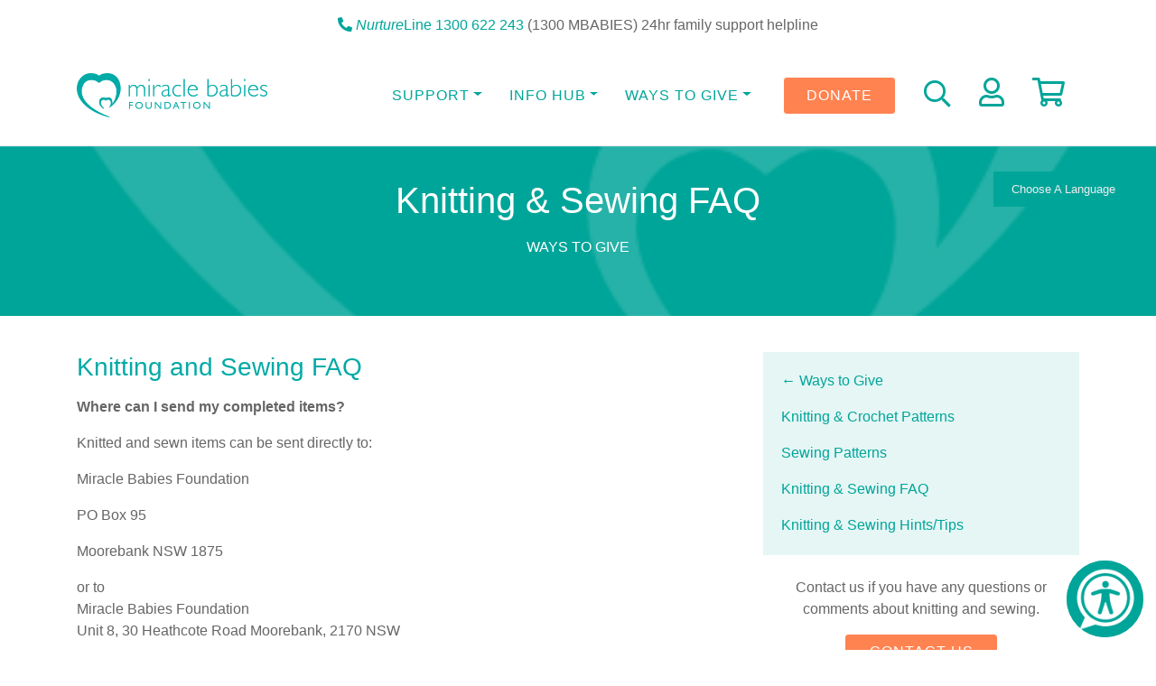

--- FILE ---
content_type: text/html; charset=UTF-8
request_url: https://www.miraclebabies.org.au/content/knitting-sewing-faq/gk71r4
body_size: 34529
content:
<!DOCTYPE html>
<html>
<head>
    <title>Knitting &amp; Sewing FAQ - Miracle Babies</title>
<meta charset="utf-8">
<meta http-equiv="X-UA-Compatible" content="IE=edge"><script type="text/javascript">(window.NREUM||(NREUM={})).init={privacy:{cookies_enabled:true},ajax:{deny_list:["bam.nr-data.net"]},feature_flags:["soft_nav"],distributed_tracing:{enabled:true}};(window.NREUM||(NREUM={})).loader_config={agentID:"718360521",accountID:"380840",trustKey:"380840",xpid:"Vw4HWVJTGwQBUlRRBwQHXg==",licenseKey:"d2cefc34a2",applicationID:"716530508",browserID:"718360521"};;/*! For license information please see nr-loader-spa-1.308.0.min.js.LICENSE.txt */
(()=>{var e,t,r={384:(e,t,r)=>{"use strict";r.d(t,{NT:()=>a,US:()=>u,Zm:()=>o,bQ:()=>d,dV:()=>c,pV:()=>l});var n=r(6154),i=r(1863),s=r(1910);const a={beacon:"bam.nr-data.net",errorBeacon:"bam.nr-data.net"};function o(){return n.gm.NREUM||(n.gm.NREUM={}),void 0===n.gm.newrelic&&(n.gm.newrelic=n.gm.NREUM),n.gm.NREUM}function c(){let e=o();return e.o||(e.o={ST:n.gm.setTimeout,SI:n.gm.setImmediate||n.gm.setInterval,CT:n.gm.clearTimeout,XHR:n.gm.XMLHttpRequest,REQ:n.gm.Request,EV:n.gm.Event,PR:n.gm.Promise,MO:n.gm.MutationObserver,FETCH:n.gm.fetch,WS:n.gm.WebSocket},(0,s.i)(...Object.values(e.o))),e}function d(e,t){let r=o();r.initializedAgents??={},t.initializedAt={ms:(0,i.t)(),date:new Date},r.initializedAgents[e]=t}function u(e,t){o()[e]=t}function l(){return function(){let e=o();const t=e.info||{};e.info={beacon:a.beacon,errorBeacon:a.errorBeacon,...t}}(),function(){let e=o();const t=e.init||{};e.init={...t}}(),c(),function(){let e=o();const t=e.loader_config||{};e.loader_config={...t}}(),o()}},782:(e,t,r)=>{"use strict";r.d(t,{T:()=>n});const n=r(860).K7.pageViewTiming},860:(e,t,r)=>{"use strict";r.d(t,{$J:()=>u,K7:()=>c,P3:()=>d,XX:()=>i,Yy:()=>o,df:()=>s,qY:()=>n,v4:()=>a});const n="events",i="jserrors",s="browser/blobs",a="rum",o="browser/logs",c={ajax:"ajax",genericEvents:"generic_events",jserrors:i,logging:"logging",metrics:"metrics",pageAction:"page_action",pageViewEvent:"page_view_event",pageViewTiming:"page_view_timing",sessionReplay:"session_replay",sessionTrace:"session_trace",softNav:"soft_navigations",spa:"spa"},d={[c.pageViewEvent]:1,[c.pageViewTiming]:2,[c.metrics]:3,[c.jserrors]:4,[c.spa]:5,[c.ajax]:6,[c.sessionTrace]:7,[c.softNav]:8,[c.sessionReplay]:9,[c.logging]:10,[c.genericEvents]:11},u={[c.pageViewEvent]:a,[c.pageViewTiming]:n,[c.ajax]:n,[c.spa]:n,[c.softNav]:n,[c.metrics]:i,[c.jserrors]:i,[c.sessionTrace]:s,[c.sessionReplay]:s,[c.logging]:o,[c.genericEvents]:"ins"}},944:(e,t,r)=>{"use strict";r.d(t,{R:()=>i});var n=r(3241);function i(e,t){"function"==typeof console.debug&&(console.debug("New Relic Warning: https://github.com/newrelic/newrelic-browser-agent/blob/main/docs/warning-codes.md#".concat(e),t),(0,n.W)({agentIdentifier:null,drained:null,type:"data",name:"warn",feature:"warn",data:{code:e,secondary:t}}))}},993:(e,t,r)=>{"use strict";r.d(t,{A$:()=>s,ET:()=>a,TZ:()=>o,p_:()=>i});var n=r(860);const i={ERROR:"ERROR",WARN:"WARN",INFO:"INFO",DEBUG:"DEBUG",TRACE:"TRACE"},s={OFF:0,ERROR:1,WARN:2,INFO:3,DEBUG:4,TRACE:5},a="log",o=n.K7.logging},1541:(e,t,r)=>{"use strict";r.d(t,{U:()=>i,f:()=>n});const n={MFE:"MFE",BA:"BA"};function i(e,t){if(2!==t?.harvestEndpointVersion)return{};const r=t.agentRef.runtime.appMetadata.agents[0].entityGuid;return e?{"source.id":e.id,"source.name":e.name,"source.type":e.type,"parent.id":e.parent?.id||r,"parent.type":e.parent?.type||n.BA}:{"entity.guid":r,appId:t.agentRef.info.applicationID}}},1687:(e,t,r)=>{"use strict";r.d(t,{Ak:()=>d,Ze:()=>h,x3:()=>u});var n=r(3241),i=r(7836),s=r(3606),a=r(860),o=r(2646);const c={};function d(e,t){const r={staged:!1,priority:a.P3[t]||0};l(e),c[e].get(t)||c[e].set(t,r)}function u(e,t){e&&c[e]&&(c[e].get(t)&&c[e].delete(t),p(e,t,!1),c[e].size&&f(e))}function l(e){if(!e)throw new Error("agentIdentifier required");c[e]||(c[e]=new Map)}function h(e="",t="feature",r=!1){if(l(e),!e||!c[e].get(t)||r)return p(e,t);c[e].get(t).staged=!0,f(e)}function f(e){const t=Array.from(c[e]);t.every(([e,t])=>t.staged)&&(t.sort((e,t)=>e[1].priority-t[1].priority),t.forEach(([t])=>{c[e].delete(t),p(e,t)}))}function p(e,t,r=!0){const a=e?i.ee.get(e):i.ee,c=s.i.handlers;if(!a.aborted&&a.backlog&&c){if((0,n.W)({agentIdentifier:e,type:"lifecycle",name:"drain",feature:t}),r){const e=a.backlog[t],r=c[t];if(r){for(let t=0;e&&t<e.length;++t)g(e[t],r);Object.entries(r).forEach(([e,t])=>{Object.values(t||{}).forEach(t=>{t[0]?.on&&t[0]?.context()instanceof o.y&&t[0].on(e,t[1])})})}}a.isolatedBacklog||delete c[t],a.backlog[t]=null,a.emit("drain-"+t,[])}}function g(e,t){var r=e[1];Object.values(t[r]||{}).forEach(t=>{var r=e[0];if(t[0]===r){var n=t[1],i=e[3],s=e[2];n.apply(i,s)}})}},1738:(e,t,r)=>{"use strict";r.d(t,{U:()=>f,Y:()=>h});var n=r(3241),i=r(9908),s=r(1863),a=r(944),o=r(5701),c=r(3969),d=r(8362),u=r(860),l=r(4261);function h(e,t,r,s){const h=s||r;!h||h[e]&&h[e]!==d.d.prototype[e]||(h[e]=function(){(0,i.p)(c.xV,["API/"+e+"/called"],void 0,u.K7.metrics,r.ee),(0,n.W)({agentIdentifier:r.agentIdentifier,drained:!!o.B?.[r.agentIdentifier],type:"data",name:"api",feature:l.Pl+e,data:{}});try{return t.apply(this,arguments)}catch(e){(0,a.R)(23,e)}})}function f(e,t,r,n,a){const o=e.info;null===r?delete o.jsAttributes[t]:o.jsAttributes[t]=r,(a||null===r)&&(0,i.p)(l.Pl+n,[(0,s.t)(),t,r],void 0,"session",e.ee)}},1741:(e,t,r)=>{"use strict";r.d(t,{W:()=>s});var n=r(944),i=r(4261);class s{#e(e,...t){if(this[e]!==s.prototype[e])return this[e](...t);(0,n.R)(35,e)}addPageAction(e,t){return this.#e(i.hG,e,t)}register(e){return this.#e(i.eY,e)}recordCustomEvent(e,t){return this.#e(i.fF,e,t)}setPageViewName(e,t){return this.#e(i.Fw,e,t)}setCustomAttribute(e,t,r){return this.#e(i.cD,e,t,r)}noticeError(e,t){return this.#e(i.o5,e,t)}setUserId(e,t=!1){return this.#e(i.Dl,e,t)}setApplicationVersion(e){return this.#e(i.nb,e)}setErrorHandler(e){return this.#e(i.bt,e)}addRelease(e,t){return this.#e(i.k6,e,t)}log(e,t){return this.#e(i.$9,e,t)}start(){return this.#e(i.d3)}finished(e){return this.#e(i.BL,e)}recordReplay(){return this.#e(i.CH)}pauseReplay(){return this.#e(i.Tb)}addToTrace(e){return this.#e(i.U2,e)}setCurrentRouteName(e){return this.#e(i.PA,e)}interaction(e){return this.#e(i.dT,e)}wrapLogger(e,t,r){return this.#e(i.Wb,e,t,r)}measure(e,t){return this.#e(i.V1,e,t)}consent(e){return this.#e(i.Pv,e)}}},1863:(e,t,r)=>{"use strict";function n(){return Math.floor(performance.now())}r.d(t,{t:()=>n})},1910:(e,t,r)=>{"use strict";r.d(t,{i:()=>s});var n=r(944);const i=new Map;function s(...e){return e.every(e=>{if(i.has(e))return i.get(e);const t="function"==typeof e?e.toString():"",r=t.includes("[native code]"),s=t.includes("nrWrapper");return r||s||(0,n.R)(64,e?.name||t),i.set(e,r),r})}},2555:(e,t,r)=>{"use strict";r.d(t,{D:()=>o,f:()=>a});var n=r(384),i=r(8122);const s={beacon:n.NT.beacon,errorBeacon:n.NT.errorBeacon,licenseKey:void 0,applicationID:void 0,sa:void 0,queueTime:void 0,applicationTime:void 0,ttGuid:void 0,user:void 0,account:void 0,product:void 0,extra:void 0,jsAttributes:{},userAttributes:void 0,atts:void 0,transactionName:void 0,tNamePlain:void 0};function a(e){try{return!!e.licenseKey&&!!e.errorBeacon&&!!e.applicationID}catch(e){return!1}}const o=e=>(0,i.a)(e,s)},2614:(e,t,r)=>{"use strict";r.d(t,{BB:()=>a,H3:()=>n,g:()=>d,iL:()=>c,tS:()=>o,uh:()=>i,wk:()=>s});const n="NRBA",i="SESSION",s=144e5,a=18e5,o={STARTED:"session-started",PAUSE:"session-pause",RESET:"session-reset",RESUME:"session-resume",UPDATE:"session-update"},c={SAME_TAB:"same-tab",CROSS_TAB:"cross-tab"},d={OFF:0,FULL:1,ERROR:2}},2646:(e,t,r)=>{"use strict";r.d(t,{y:()=>n});class n{constructor(e){this.contextId=e}}},2843:(e,t,r)=>{"use strict";r.d(t,{G:()=>s,u:()=>i});var n=r(3878);function i(e,t=!1,r,i){(0,n.DD)("visibilitychange",function(){if(t)return void("hidden"===document.visibilityState&&e());e(document.visibilityState)},r,i)}function s(e,t,r){(0,n.sp)("pagehide",e,t,r)}},3241:(e,t,r)=>{"use strict";r.d(t,{W:()=>s});var n=r(6154);const i="newrelic";function s(e={}){try{n.gm.dispatchEvent(new CustomEvent(i,{detail:e}))}catch(e){}}},3304:(e,t,r)=>{"use strict";r.d(t,{A:()=>s});var n=r(7836);const i=()=>{const e=new WeakSet;return(t,r)=>{if("object"==typeof r&&null!==r){if(e.has(r))return;e.add(r)}return r}};function s(e){try{return JSON.stringify(e,i())??""}catch(e){try{n.ee.emit("internal-error",[e])}catch(e){}return""}}},3333:(e,t,r)=>{"use strict";r.d(t,{$v:()=>u,TZ:()=>n,Xh:()=>c,Zp:()=>i,kd:()=>d,mq:()=>o,nf:()=>a,qN:()=>s});const n=r(860).K7.genericEvents,i=["auxclick","click","copy","keydown","paste","scrollend"],s=["focus","blur"],a=4,o=1e3,c=2e3,d=["PageAction","UserAction","BrowserPerformance"],u={RESOURCES:"experimental.resources",REGISTER:"register"}},3434:(e,t,r)=>{"use strict";r.d(t,{Jt:()=>s,YM:()=>d});var n=r(7836),i=r(5607);const s="nr@original:".concat(i.W),a=50;var o=Object.prototype.hasOwnProperty,c=!1;function d(e,t){return e||(e=n.ee),r.inPlace=function(e,t,n,i,s){n||(n="");const a="-"===n.charAt(0);for(let o=0;o<t.length;o++){const c=t[o],d=e[c];l(d)||(e[c]=r(d,a?c+n:n,i,c,s))}},r.flag=s,r;function r(t,r,n,c,d){return l(t)?t:(r||(r=""),nrWrapper[s]=t,function(e,t,r){if(Object.defineProperty&&Object.keys)try{return Object.keys(e).forEach(function(r){Object.defineProperty(t,r,{get:function(){return e[r]},set:function(t){return e[r]=t,t}})}),t}catch(e){u([e],r)}for(var n in e)o.call(e,n)&&(t[n]=e[n])}(t,nrWrapper,e),nrWrapper);function nrWrapper(){var s,o,l,h;let f;try{o=this,s=[...arguments],l="function"==typeof n?n(s,o):n||{}}catch(t){u([t,"",[s,o,c],l],e)}i(r+"start",[s,o,c],l,d);const p=performance.now();let g;try{return h=t.apply(o,s),g=performance.now(),h}catch(e){throw g=performance.now(),i(r+"err",[s,o,e],l,d),f=e,f}finally{const e=g-p,t={start:p,end:g,duration:e,isLongTask:e>=a,methodName:c,thrownError:f};t.isLongTask&&i("long-task",[t,o],l,d),i(r+"end",[s,o,h],l,d)}}}function i(r,n,i,s){if(!c||t){var a=c;c=!0;try{e.emit(r,n,i,t,s)}catch(t){u([t,r,n,i],e)}c=a}}}function u(e,t){t||(t=n.ee);try{t.emit("internal-error",e)}catch(e){}}function l(e){return!(e&&"function"==typeof e&&e.apply&&!e[s])}},3606:(e,t,r)=>{"use strict";r.d(t,{i:()=>s});var n=r(9908);s.on=a;var i=s.handlers={};function s(e,t,r,s){a(s||n.d,i,e,t,r)}function a(e,t,r,i,s){s||(s="feature"),e||(e=n.d);var a=t[s]=t[s]||{};(a[r]=a[r]||[]).push([e,i])}},3738:(e,t,r)=>{"use strict";r.d(t,{He:()=>i,Kp:()=>o,Lc:()=>d,Rz:()=>u,TZ:()=>n,bD:()=>s,d3:()=>a,jx:()=>l,sl:()=>h,uP:()=>c});const n=r(860).K7.sessionTrace,i="bstResource",s="resource",a="-start",o="-end",c="fn"+a,d="fn"+o,u="pushState",l=1e3,h=3e4},3785:(e,t,r)=>{"use strict";r.d(t,{R:()=>c,b:()=>d});var n=r(9908),i=r(1863),s=r(860),a=r(3969),o=r(993);function c(e,t,r={},c=o.p_.INFO,d=!0,u,l=(0,i.t)()){(0,n.p)(a.xV,["API/logging/".concat(c.toLowerCase(),"/called")],void 0,s.K7.metrics,e),(0,n.p)(o.ET,[l,t,r,c,d,u],void 0,s.K7.logging,e)}function d(e){return"string"==typeof e&&Object.values(o.p_).some(t=>t===e.toUpperCase().trim())}},3878:(e,t,r)=>{"use strict";function n(e,t){return{capture:e,passive:!1,signal:t}}function i(e,t,r=!1,i){window.addEventListener(e,t,n(r,i))}function s(e,t,r=!1,i){document.addEventListener(e,t,n(r,i))}r.d(t,{DD:()=>s,jT:()=>n,sp:()=>i})},3962:(e,t,r)=>{"use strict";r.d(t,{AM:()=>a,O2:()=>l,OV:()=>s,Qu:()=>h,TZ:()=>c,ih:()=>f,pP:()=>o,t1:()=>u,tC:()=>i,wD:()=>d});var n=r(860);const i=["click","keydown","submit"],s="popstate",a="api",o="initialPageLoad",c=n.K7.softNav,d=5e3,u=500,l={INITIAL_PAGE_LOAD:"",ROUTE_CHANGE:1,UNSPECIFIED:2},h={INTERACTION:1,AJAX:2,CUSTOM_END:3,CUSTOM_TRACER:4},f={IP:"in progress",PF:"pending finish",FIN:"finished",CAN:"cancelled"}},3969:(e,t,r)=>{"use strict";r.d(t,{TZ:()=>n,XG:()=>o,rs:()=>i,xV:()=>a,z_:()=>s});const n=r(860).K7.metrics,i="sm",s="cm",a="storeSupportabilityMetrics",o="storeEventMetrics"},4234:(e,t,r)=>{"use strict";r.d(t,{W:()=>s});var n=r(7836),i=r(1687);class s{constructor(e,t){this.agentIdentifier=e,this.ee=n.ee.get(e),this.featureName=t,this.blocked=!1}deregisterDrain(){(0,i.x3)(this.agentIdentifier,this.featureName)}}},4261:(e,t,r)=>{"use strict";r.d(t,{$9:()=>u,BL:()=>c,CH:()=>p,Dl:()=>R,Fw:()=>w,PA:()=>v,Pl:()=>n,Pv:()=>A,Tb:()=>h,U2:()=>a,V1:()=>E,Wb:()=>T,bt:()=>y,cD:()=>b,d3:()=>x,dT:()=>d,eY:()=>g,fF:()=>f,hG:()=>s,hw:()=>i,k6:()=>o,nb:()=>m,o5:()=>l});const n="api-",i=n+"ixn-",s="addPageAction",a="addToTrace",o="addRelease",c="finished",d="interaction",u="log",l="noticeError",h="pauseReplay",f="recordCustomEvent",p="recordReplay",g="register",m="setApplicationVersion",v="setCurrentRouteName",b="setCustomAttribute",y="setErrorHandler",w="setPageViewName",R="setUserId",x="start",T="wrapLogger",E="measure",A="consent"},5205:(e,t,r)=>{"use strict";r.d(t,{j:()=>S});var n=r(384),i=r(1741);var s=r(2555),a=r(3333);const o=e=>{if(!e||"string"!=typeof e)return!1;try{document.createDocumentFragment().querySelector(e)}catch{return!1}return!0};var c=r(2614),d=r(944),u=r(8122);const l="[data-nr-mask]",h=e=>(0,u.a)(e,(()=>{const e={feature_flags:[],experimental:{allow_registered_children:!1,resources:!1},mask_selector:"*",block_selector:"[data-nr-block]",mask_input_options:{color:!1,date:!1,"datetime-local":!1,email:!1,month:!1,number:!1,range:!1,search:!1,tel:!1,text:!1,time:!1,url:!1,week:!1,textarea:!1,select:!1,password:!0}};return{ajax:{deny_list:void 0,block_internal:!0,enabled:!0,autoStart:!0},api:{get allow_registered_children(){return e.feature_flags.includes(a.$v.REGISTER)||e.experimental.allow_registered_children},set allow_registered_children(t){e.experimental.allow_registered_children=t},duplicate_registered_data:!1},browser_consent_mode:{enabled:!1},distributed_tracing:{enabled:void 0,exclude_newrelic_header:void 0,cors_use_newrelic_header:void 0,cors_use_tracecontext_headers:void 0,allowed_origins:void 0},get feature_flags(){return e.feature_flags},set feature_flags(t){e.feature_flags=t},generic_events:{enabled:!0,autoStart:!0},harvest:{interval:30},jserrors:{enabled:!0,autoStart:!0},logging:{enabled:!0,autoStart:!0},metrics:{enabled:!0,autoStart:!0},obfuscate:void 0,page_action:{enabled:!0},page_view_event:{enabled:!0,autoStart:!0},page_view_timing:{enabled:!0,autoStart:!0},performance:{capture_marks:!1,capture_measures:!1,capture_detail:!0,resources:{get enabled(){return e.feature_flags.includes(a.$v.RESOURCES)||e.experimental.resources},set enabled(t){e.experimental.resources=t},asset_types:[],first_party_domains:[],ignore_newrelic:!0}},privacy:{cookies_enabled:!0},proxy:{assets:void 0,beacon:void 0},session:{expiresMs:c.wk,inactiveMs:c.BB},session_replay:{autoStart:!0,enabled:!1,preload:!1,sampling_rate:10,error_sampling_rate:100,collect_fonts:!1,inline_images:!1,fix_stylesheets:!0,mask_all_inputs:!0,get mask_text_selector(){return e.mask_selector},set mask_text_selector(t){o(t)?e.mask_selector="".concat(t,",").concat(l):""===t||null===t?e.mask_selector=l:(0,d.R)(5,t)},get block_class(){return"nr-block"},get ignore_class(){return"nr-ignore"},get mask_text_class(){return"nr-mask"},get block_selector(){return e.block_selector},set block_selector(t){o(t)?e.block_selector+=",".concat(t):""!==t&&(0,d.R)(6,t)},get mask_input_options(){return e.mask_input_options},set mask_input_options(t){t&&"object"==typeof t?e.mask_input_options={...t,password:!0}:(0,d.R)(7,t)}},session_trace:{enabled:!0,autoStart:!0},soft_navigations:{enabled:!0,autoStart:!0},spa:{enabled:!0,autoStart:!0},ssl:void 0,user_actions:{enabled:!0,elementAttributes:["id","className","tagName","type"]}}})());var f=r(6154),p=r(9324);let g=0;const m={buildEnv:p.F3,distMethod:p.Xs,version:p.xv,originTime:f.WN},v={consented:!1},b={appMetadata:{},get consented(){return this.session?.state?.consent||v.consented},set consented(e){v.consented=e},customTransaction:void 0,denyList:void 0,disabled:!1,harvester:void 0,isolatedBacklog:!1,isRecording:!1,loaderType:void 0,maxBytes:3e4,obfuscator:void 0,onerror:void 0,ptid:void 0,releaseIds:{},session:void 0,timeKeeper:void 0,registeredEntities:[],jsAttributesMetadata:{bytes:0},get harvestCount(){return++g}},y=e=>{const t=(0,u.a)(e,b),r=Object.keys(m).reduce((e,t)=>(e[t]={value:m[t],writable:!1,configurable:!0,enumerable:!0},e),{});return Object.defineProperties(t,r)};var w=r(5701);const R=e=>{const t=e.startsWith("http");e+="/",r.p=t?e:"https://"+e};var x=r(7836),T=r(3241);const E={accountID:void 0,trustKey:void 0,agentID:void 0,licenseKey:void 0,applicationID:void 0,xpid:void 0},A=e=>(0,u.a)(e,E),_=new Set;function S(e,t={},r,a){let{init:o,info:c,loader_config:d,runtime:u={},exposed:l=!0}=t;if(!c){const e=(0,n.pV)();o=e.init,c=e.info,d=e.loader_config}e.init=h(o||{}),e.loader_config=A(d||{}),c.jsAttributes??={},f.bv&&(c.jsAttributes.isWorker=!0),e.info=(0,s.D)(c);const p=e.init,g=[c.beacon,c.errorBeacon];_.has(e.agentIdentifier)||(p.proxy.assets&&(R(p.proxy.assets),g.push(p.proxy.assets)),p.proxy.beacon&&g.push(p.proxy.beacon),e.beacons=[...g],function(e){const t=(0,n.pV)();Object.getOwnPropertyNames(i.W.prototype).forEach(r=>{const n=i.W.prototype[r];if("function"!=typeof n||"constructor"===n)return;let s=t[r];e[r]&&!1!==e.exposed&&"micro-agent"!==e.runtime?.loaderType&&(t[r]=(...t)=>{const n=e[r](...t);return s?s(...t):n})})}(e),(0,n.US)("activatedFeatures",w.B)),u.denyList=[...p.ajax.deny_list||[],...p.ajax.block_internal?g:[]],u.ptid=e.agentIdentifier,u.loaderType=r,e.runtime=y(u),_.has(e.agentIdentifier)||(e.ee=x.ee.get(e.agentIdentifier),e.exposed=l,(0,T.W)({agentIdentifier:e.agentIdentifier,drained:!!w.B?.[e.agentIdentifier],type:"lifecycle",name:"initialize",feature:void 0,data:e.config})),_.add(e.agentIdentifier)}},5270:(e,t,r)=>{"use strict";r.d(t,{Aw:()=>a,SR:()=>s,rF:()=>o});var n=r(384),i=r(7767);function s(e){return!!(0,n.dV)().o.MO&&(0,i.V)(e)&&!0===e?.session_trace.enabled}function a(e){return!0===e?.session_replay.preload&&s(e)}function o(e,t){try{if("string"==typeof t?.type){if("password"===t.type.toLowerCase())return"*".repeat(e?.length||0);if(void 0!==t?.dataset?.nrUnmask||t?.classList?.contains("nr-unmask"))return e}}catch(e){}return"string"==typeof e?e.replace(/[\S]/g,"*"):"*".repeat(e?.length||0)}},5289:(e,t,r)=>{"use strict";r.d(t,{GG:()=>a,Qr:()=>c,sB:()=>o});var n=r(3878),i=r(6389);function s(){return"undefined"==typeof document||"complete"===document.readyState}function a(e,t){if(s())return e();const r=(0,i.J)(e),a=setInterval(()=>{s()&&(clearInterval(a),r())},500);(0,n.sp)("load",r,t)}function o(e){if(s())return e();(0,n.DD)("DOMContentLoaded",e)}function c(e){if(s())return e();(0,n.sp)("popstate",e)}},5607:(e,t,r)=>{"use strict";r.d(t,{W:()=>n});const n=(0,r(9566).bz)()},5701:(e,t,r)=>{"use strict";r.d(t,{B:()=>s,t:()=>a});var n=r(3241);const i=new Set,s={};function a(e,t){const r=t.agentIdentifier;s[r]??={},e&&"object"==typeof e&&(i.has(r)||(t.ee.emit("rumresp",[e]),s[r]=e,i.add(r),(0,n.W)({agentIdentifier:r,loaded:!0,drained:!0,type:"lifecycle",name:"load",feature:void 0,data:e})))}},6154:(e,t,r)=>{"use strict";r.d(t,{OF:()=>d,RI:()=>i,WN:()=>h,bv:()=>s,eN:()=>f,gm:()=>a,lR:()=>l,m:()=>c,mw:()=>o,sb:()=>u});var n=r(1863);const i="undefined"!=typeof window&&!!window.document,s="undefined"!=typeof WorkerGlobalScope&&("undefined"!=typeof self&&self instanceof WorkerGlobalScope&&self.navigator instanceof WorkerNavigator||"undefined"!=typeof globalThis&&globalThis instanceof WorkerGlobalScope&&globalThis.navigator instanceof WorkerNavigator),a=i?window:"undefined"!=typeof WorkerGlobalScope&&("undefined"!=typeof self&&self instanceof WorkerGlobalScope&&self||"undefined"!=typeof globalThis&&globalThis instanceof WorkerGlobalScope&&globalThis),o=Boolean("hidden"===a?.document?.visibilityState),c=""+a?.location,d=/iPad|iPhone|iPod/.test(a.navigator?.userAgent),u=d&&"undefined"==typeof SharedWorker,l=(()=>{const e=a.navigator?.userAgent?.match(/Firefox[/\s](\d+\.\d+)/);return Array.isArray(e)&&e.length>=2?+e[1]:0})(),h=Date.now()-(0,n.t)(),f=()=>"undefined"!=typeof PerformanceNavigationTiming&&a?.performance?.getEntriesByType("navigation")?.[0]?.responseStart},6344:(e,t,r)=>{"use strict";r.d(t,{BB:()=>u,Qb:()=>l,TZ:()=>i,Ug:()=>a,Vh:()=>s,_s:()=>o,bc:()=>d,yP:()=>c});var n=r(2614);const i=r(860).K7.sessionReplay,s="errorDuringReplay",a=.12,o={DomContentLoaded:0,Load:1,FullSnapshot:2,IncrementalSnapshot:3,Meta:4,Custom:5},c={[n.g.ERROR]:15e3,[n.g.FULL]:3e5,[n.g.OFF]:0},d={RESET:{message:"Session was reset",sm:"Reset"},IMPORT:{message:"Recorder failed to import",sm:"Import"},TOO_MANY:{message:"429: Too Many Requests",sm:"Too-Many"},TOO_BIG:{message:"Payload was too large",sm:"Too-Big"},CROSS_TAB:{message:"Session Entity was set to OFF on another tab",sm:"Cross-Tab"},ENTITLEMENTS:{message:"Session Replay is not allowed and will not be started",sm:"Entitlement"}},u=5e3,l={API:"api",RESUME:"resume",SWITCH_TO_FULL:"switchToFull",INITIALIZE:"initialize",PRELOAD:"preload"}},6389:(e,t,r)=>{"use strict";function n(e,t=500,r={}){const n=r?.leading||!1;let i;return(...r)=>{n&&void 0===i&&(e.apply(this,r),i=setTimeout(()=>{i=clearTimeout(i)},t)),n||(clearTimeout(i),i=setTimeout(()=>{e.apply(this,r)},t))}}function i(e){let t=!1;return(...r)=>{t||(t=!0,e.apply(this,r))}}r.d(t,{J:()=>i,s:()=>n})},6630:(e,t,r)=>{"use strict";r.d(t,{T:()=>n});const n=r(860).K7.pageViewEvent},6774:(e,t,r)=>{"use strict";r.d(t,{T:()=>n});const n=r(860).K7.jserrors},7295:(e,t,r)=>{"use strict";r.d(t,{Xv:()=>a,gX:()=>i,iW:()=>s});var n=[];function i(e){if(!e||s(e))return!1;if(0===n.length)return!0;if("*"===n[0].hostname)return!1;for(var t=0;t<n.length;t++){var r=n[t];if(r.hostname.test(e.hostname)&&r.pathname.test(e.pathname))return!1}return!0}function s(e){return void 0===e.hostname}function a(e){if(n=[],e&&e.length)for(var t=0;t<e.length;t++){let r=e[t];if(!r)continue;if("*"===r)return void(n=[{hostname:"*"}]);0===r.indexOf("http://")?r=r.substring(7):0===r.indexOf("https://")&&(r=r.substring(8));const i=r.indexOf("/");let s,a;i>0?(s=r.substring(0,i),a=r.substring(i)):(s=r,a="*");let[c]=s.split(":");n.push({hostname:o(c),pathname:o(a,!0)})}}function o(e,t=!1){const r=e.replace(/[.+?^${}()|[\]\\]/g,e=>"\\"+e).replace(/\*/g,".*?");return new RegExp((t?"^":"")+r+"$")}},7485:(e,t,r)=>{"use strict";r.d(t,{D:()=>i});var n=r(6154);function i(e){if(0===(e||"").indexOf("data:"))return{protocol:"data"};try{const t=new URL(e,location.href),r={port:t.port,hostname:t.hostname,pathname:t.pathname,search:t.search,protocol:t.protocol.slice(0,t.protocol.indexOf(":")),sameOrigin:t.protocol===n.gm?.location?.protocol&&t.host===n.gm?.location?.host};return r.port&&""!==r.port||("http:"===t.protocol&&(r.port="80"),"https:"===t.protocol&&(r.port="443")),r.pathname&&""!==r.pathname?r.pathname.startsWith("/")||(r.pathname="/".concat(r.pathname)):r.pathname="/",r}catch(e){return{}}}},7699:(e,t,r)=>{"use strict";r.d(t,{It:()=>s,KC:()=>o,No:()=>i,qh:()=>a});var n=r(860);const i=16e3,s=1e6,a="SESSION_ERROR",o={[n.K7.logging]:!0,[n.K7.genericEvents]:!1,[n.K7.jserrors]:!1,[n.K7.ajax]:!1}},7767:(e,t,r)=>{"use strict";r.d(t,{V:()=>i});var n=r(6154);const i=e=>n.RI&&!0===e?.privacy.cookies_enabled},7836:(e,t,r)=>{"use strict";r.d(t,{P:()=>o,ee:()=>c});var n=r(384),i=r(8990),s=r(2646),a=r(5607);const o="nr@context:".concat(a.W),c=function e(t,r){var n={},a={},u={},l=!1;try{l=16===r.length&&d.initializedAgents?.[r]?.runtime.isolatedBacklog}catch(e){}var h={on:p,addEventListener:p,removeEventListener:function(e,t){var r=n[e];if(!r)return;for(var i=0;i<r.length;i++)r[i]===t&&r.splice(i,1)},emit:function(e,r,n,i,s){!1!==s&&(s=!0);if(c.aborted&&!i)return;t&&s&&t.emit(e,r,n);var o=f(n);g(e).forEach(e=>{e.apply(o,r)});var d=v()[a[e]];d&&d.push([h,e,r,o]);return o},get:m,listeners:g,context:f,buffer:function(e,t){const r=v();if(t=t||"feature",h.aborted)return;Object.entries(e||{}).forEach(([e,n])=>{a[n]=t,t in r||(r[t]=[])})},abort:function(){h._aborted=!0,Object.keys(h.backlog).forEach(e=>{delete h.backlog[e]})},isBuffering:function(e){return!!v()[a[e]]},debugId:r,backlog:l?{}:t&&"object"==typeof t.backlog?t.backlog:{},isolatedBacklog:l};return Object.defineProperty(h,"aborted",{get:()=>{let e=h._aborted||!1;return e||(t&&(e=t.aborted),e)}}),h;function f(e){return e&&e instanceof s.y?e:e?(0,i.I)(e,o,()=>new s.y(o)):new s.y(o)}function p(e,t){n[e]=g(e).concat(t)}function g(e){return n[e]||[]}function m(t){return u[t]=u[t]||e(h,t)}function v(){return h.backlog}}(void 0,"globalEE"),d=(0,n.Zm)();d.ee||(d.ee=c)},8122:(e,t,r)=>{"use strict";r.d(t,{a:()=>i});var n=r(944);function i(e,t){try{if(!e||"object"!=typeof e)return(0,n.R)(3);if(!t||"object"!=typeof t)return(0,n.R)(4);const r=Object.create(Object.getPrototypeOf(t),Object.getOwnPropertyDescriptors(t)),s=0===Object.keys(r).length?e:r;for(let a in s)if(void 0!==e[a])try{if(null===e[a]){r[a]=null;continue}Array.isArray(e[a])&&Array.isArray(t[a])?r[a]=Array.from(new Set([...e[a],...t[a]])):"object"==typeof e[a]&&"object"==typeof t[a]?r[a]=i(e[a],t[a]):r[a]=e[a]}catch(e){r[a]||(0,n.R)(1,e)}return r}catch(e){(0,n.R)(2,e)}}},8139:(e,t,r)=>{"use strict";r.d(t,{u:()=>h});var n=r(7836),i=r(3434),s=r(8990),a=r(6154);const o={},c=a.gm.XMLHttpRequest,d="addEventListener",u="removeEventListener",l="nr@wrapped:".concat(n.P);function h(e){var t=function(e){return(e||n.ee).get("events")}(e);if(o[t.debugId]++)return t;o[t.debugId]=1;var r=(0,i.YM)(t,!0);function h(e){r.inPlace(e,[d,u],"-",p)}function p(e,t){return e[1]}return"getPrototypeOf"in Object&&(a.RI&&f(document,h),c&&f(c.prototype,h),f(a.gm,h)),t.on(d+"-start",function(e,t){var n=e[1];if(null!==n&&("function"==typeof n||"object"==typeof n)&&"newrelic"!==e[0]){var i=(0,s.I)(n,l,function(){var e={object:function(){if("function"!=typeof n.handleEvent)return;return n.handleEvent.apply(n,arguments)},function:n}[typeof n];return e?r(e,"fn-",null,e.name||"anonymous"):n});this.wrapped=e[1]=i}}),t.on(u+"-start",function(e){e[1]=this.wrapped||e[1]}),t}function f(e,t,...r){let n=e;for(;"object"==typeof n&&!Object.prototype.hasOwnProperty.call(n,d);)n=Object.getPrototypeOf(n);n&&t(n,...r)}},8362:(e,t,r)=>{"use strict";r.d(t,{d:()=>s});var n=r(9566),i=r(1741);class s extends i.W{agentIdentifier=(0,n.LA)(16)}},8374:(e,t,r)=>{r.nc=(()=>{try{return document?.currentScript?.nonce}catch(e){}return""})()},8990:(e,t,r)=>{"use strict";r.d(t,{I:()=>i});var n=Object.prototype.hasOwnProperty;function i(e,t,r){if(n.call(e,t))return e[t];var i=r();if(Object.defineProperty&&Object.keys)try{return Object.defineProperty(e,t,{value:i,writable:!0,enumerable:!1}),i}catch(e){}return e[t]=i,i}},9119:(e,t,r)=>{"use strict";r.d(t,{L:()=>s});var n=/([^?#]*)[^#]*(#[^?]*|$).*/,i=/([^?#]*)().*/;function s(e,t){return e?e.replace(t?n:i,"$1$2"):e}},9300:(e,t,r)=>{"use strict";r.d(t,{T:()=>n});const n=r(860).K7.ajax},9324:(e,t,r)=>{"use strict";r.d(t,{AJ:()=>a,F3:()=>i,Xs:()=>s,Yq:()=>o,xv:()=>n});const n="1.308.0",i="PROD",s="CDN",a="@newrelic/rrweb",o="1.0.1"},9566:(e,t,r)=>{"use strict";r.d(t,{LA:()=>o,ZF:()=>c,bz:()=>a,el:()=>d});var n=r(6154);const i="xxxxxxxx-xxxx-4xxx-yxxx-xxxxxxxxxxxx";function s(e,t){return e?15&e[t]:16*Math.random()|0}function a(){const e=n.gm?.crypto||n.gm?.msCrypto;let t,r=0;return e&&e.getRandomValues&&(t=e.getRandomValues(new Uint8Array(30))),i.split("").map(e=>"x"===e?s(t,r++).toString(16):"y"===e?(3&s()|8).toString(16):e).join("")}function o(e){const t=n.gm?.crypto||n.gm?.msCrypto;let r,i=0;t&&t.getRandomValues&&(r=t.getRandomValues(new Uint8Array(e)));const a=[];for(var o=0;o<e;o++)a.push(s(r,i++).toString(16));return a.join("")}function c(){return o(16)}function d(){return o(32)}},9908:(e,t,r)=>{"use strict";r.d(t,{d:()=>n,p:()=>i});var n=r(7836).ee.get("handle");function i(e,t,r,i,s){s?(s.buffer([e],i),s.emit(e,t,r)):(n.buffer([e],i),n.emit(e,t,r))}}},n={};function i(e){var t=n[e];if(void 0!==t)return t.exports;var s=n[e]={exports:{}};return r[e](s,s.exports,i),s.exports}i.m=r,i.d=(e,t)=>{for(var r in t)i.o(t,r)&&!i.o(e,r)&&Object.defineProperty(e,r,{enumerable:!0,get:t[r]})},i.f={},i.e=e=>Promise.all(Object.keys(i.f).reduce((t,r)=>(i.f[r](e,t),t),[])),i.u=e=>({212:"nr-spa-compressor",249:"nr-spa-recorder",478:"nr-spa"}[e]+"-1.308.0.min.js"),i.o=(e,t)=>Object.prototype.hasOwnProperty.call(e,t),e={},t="NRBA-1.308.0.PROD:",i.l=(r,n,s,a)=>{if(e[r])e[r].push(n);else{var o,c;if(void 0!==s)for(var d=document.getElementsByTagName("script"),u=0;u<d.length;u++){var l=d[u];if(l.getAttribute("src")==r||l.getAttribute("data-webpack")==t+s){o=l;break}}if(!o){c=!0;var h={478:"sha512-RSfSVnmHk59T/uIPbdSE0LPeqcEdF4/+XhfJdBuccH5rYMOEZDhFdtnh6X6nJk7hGpzHd9Ujhsy7lZEz/ORYCQ==",249:"sha512-ehJXhmntm85NSqW4MkhfQqmeKFulra3klDyY0OPDUE+sQ3GokHlPh1pmAzuNy//3j4ac6lzIbmXLvGQBMYmrkg==",212:"sha512-B9h4CR46ndKRgMBcK+j67uSR2RCnJfGefU+A7FrgR/k42ovXy5x/MAVFiSvFxuVeEk/pNLgvYGMp1cBSK/G6Fg=="};(o=document.createElement("script")).charset="utf-8",i.nc&&o.setAttribute("nonce",i.nc),o.setAttribute("data-webpack",t+s),o.src=r,0!==o.src.indexOf(window.location.origin+"/")&&(o.crossOrigin="anonymous"),h[a]&&(o.integrity=h[a])}e[r]=[n];var f=(t,n)=>{o.onerror=o.onload=null,clearTimeout(p);var i=e[r];if(delete e[r],o.parentNode&&o.parentNode.removeChild(o),i&&i.forEach(e=>e(n)),t)return t(n)},p=setTimeout(f.bind(null,void 0,{type:"timeout",target:o}),12e4);o.onerror=f.bind(null,o.onerror),o.onload=f.bind(null,o.onload),c&&document.head.appendChild(o)}},i.r=e=>{"undefined"!=typeof Symbol&&Symbol.toStringTag&&Object.defineProperty(e,Symbol.toStringTag,{value:"Module"}),Object.defineProperty(e,"__esModule",{value:!0})},i.p="https://js-agent.newrelic.com/",(()=>{var e={38:0,788:0};i.f.j=(t,r)=>{var n=i.o(e,t)?e[t]:void 0;if(0!==n)if(n)r.push(n[2]);else{var s=new Promise((r,i)=>n=e[t]=[r,i]);r.push(n[2]=s);var a=i.p+i.u(t),o=new Error;i.l(a,r=>{if(i.o(e,t)&&(0!==(n=e[t])&&(e[t]=void 0),n)){var s=r&&("load"===r.type?"missing":r.type),a=r&&r.target&&r.target.src;o.message="Loading chunk "+t+" failed: ("+s+": "+a+")",o.name="ChunkLoadError",o.type=s,o.request=a,n[1](o)}},"chunk-"+t,t)}};var t=(t,r)=>{var n,s,[a,o,c]=r,d=0;if(a.some(t=>0!==e[t])){for(n in o)i.o(o,n)&&(i.m[n]=o[n]);if(c)c(i)}for(t&&t(r);d<a.length;d++)s=a[d],i.o(e,s)&&e[s]&&e[s][0](),e[s]=0},r=self["webpackChunk:NRBA-1.308.0.PROD"]=self["webpackChunk:NRBA-1.308.0.PROD"]||[];r.forEach(t.bind(null,0)),r.push=t.bind(null,r.push.bind(r))})(),(()=>{"use strict";i(8374);var e=i(8362),t=i(860);const r=Object.values(t.K7);var n=i(5205);var s=i(9908),a=i(1863),o=i(4261),c=i(1738);var d=i(1687),u=i(4234),l=i(5289),h=i(6154),f=i(944),p=i(5270),g=i(7767),m=i(6389),v=i(7699);class b extends u.W{constructor(e,t){super(e.agentIdentifier,t),this.agentRef=e,this.abortHandler=void 0,this.featAggregate=void 0,this.loadedSuccessfully=void 0,this.onAggregateImported=new Promise(e=>{this.loadedSuccessfully=e}),this.deferred=Promise.resolve(),!1===e.init[this.featureName].autoStart?this.deferred=new Promise((t,r)=>{this.ee.on("manual-start-all",(0,m.J)(()=>{(0,d.Ak)(e.agentIdentifier,this.featureName),t()}))}):(0,d.Ak)(e.agentIdentifier,t)}importAggregator(e,t,r={}){if(this.featAggregate)return;const n=async()=>{let n;await this.deferred;try{if((0,g.V)(e.init)){const{setupAgentSession:t}=await i.e(478).then(i.bind(i,8766));n=t(e)}}catch(e){(0,f.R)(20,e),this.ee.emit("internal-error",[e]),(0,s.p)(v.qh,[e],void 0,this.featureName,this.ee)}try{if(!this.#t(this.featureName,n,e.init))return(0,d.Ze)(this.agentIdentifier,this.featureName),void this.loadedSuccessfully(!1);const{Aggregate:i}=await t();this.featAggregate=new i(e,r),e.runtime.harvester.initializedAggregates.push(this.featAggregate),this.loadedSuccessfully(!0)}catch(e){(0,f.R)(34,e),this.abortHandler?.(),(0,d.Ze)(this.agentIdentifier,this.featureName,!0),this.loadedSuccessfully(!1),this.ee&&this.ee.abort()}};h.RI?(0,l.GG)(()=>n(),!0):n()}#t(e,r,n){if(this.blocked)return!1;switch(e){case t.K7.sessionReplay:return(0,p.SR)(n)&&!!r;case t.K7.sessionTrace:return!!r;default:return!0}}}var y=i(6630),w=i(2614),R=i(3241);class x extends b{static featureName=y.T;constructor(e){var t;super(e,y.T),this.setupInspectionEvents(e.agentIdentifier),t=e,(0,c.Y)(o.Fw,function(e,r){"string"==typeof e&&("/"!==e.charAt(0)&&(e="/"+e),t.runtime.customTransaction=(r||"http://custom.transaction")+e,(0,s.p)(o.Pl+o.Fw,[(0,a.t)()],void 0,void 0,t.ee))},t),this.importAggregator(e,()=>i.e(478).then(i.bind(i,2467)))}setupInspectionEvents(e){const t=(t,r)=>{t&&(0,R.W)({agentIdentifier:e,timeStamp:t.timeStamp,loaded:"complete"===t.target.readyState,type:"window",name:r,data:t.target.location+""})};(0,l.sB)(e=>{t(e,"DOMContentLoaded")}),(0,l.GG)(e=>{t(e,"load")}),(0,l.Qr)(e=>{t(e,"navigate")}),this.ee.on(w.tS.UPDATE,(t,r)=>{(0,R.W)({agentIdentifier:e,type:"lifecycle",name:"session",data:r})})}}var T=i(384);class E extends e.d{constructor(e){var t;(super(),h.gm)?(this.features={},(0,T.bQ)(this.agentIdentifier,this),this.desiredFeatures=new Set(e.features||[]),this.desiredFeatures.add(x),(0,n.j)(this,e,e.loaderType||"agent"),t=this,(0,c.Y)(o.cD,function(e,r,n=!1){if("string"==typeof e){if(["string","number","boolean"].includes(typeof r)||null===r)return(0,c.U)(t,e,r,o.cD,n);(0,f.R)(40,typeof r)}else(0,f.R)(39,typeof e)},t),function(e){(0,c.Y)(o.Dl,function(t,r=!1){if("string"!=typeof t&&null!==t)return void(0,f.R)(41,typeof t);const n=e.info.jsAttributes["enduser.id"];r&&null!=n&&n!==t?(0,s.p)(o.Pl+"setUserIdAndResetSession",[t],void 0,"session",e.ee):(0,c.U)(e,"enduser.id",t,o.Dl,!0)},e)}(this),function(e){(0,c.Y)(o.nb,function(t){if("string"==typeof t||null===t)return(0,c.U)(e,"application.version",t,o.nb,!1);(0,f.R)(42,typeof t)},e)}(this),function(e){(0,c.Y)(o.d3,function(){e.ee.emit("manual-start-all")},e)}(this),function(e){(0,c.Y)(o.Pv,function(t=!0){if("boolean"==typeof t){if((0,s.p)(o.Pl+o.Pv,[t],void 0,"session",e.ee),e.runtime.consented=t,t){const t=e.features.page_view_event;t.onAggregateImported.then(e=>{const r=t.featAggregate;e&&!r.sentRum&&r.sendRum()})}}else(0,f.R)(65,typeof t)},e)}(this),this.run()):(0,f.R)(21)}get config(){return{info:this.info,init:this.init,loader_config:this.loader_config,runtime:this.runtime}}get api(){return this}run(){try{const e=function(e){const t={};return r.forEach(r=>{t[r]=!!e[r]?.enabled}),t}(this.init),n=[...this.desiredFeatures];n.sort((e,r)=>t.P3[e.featureName]-t.P3[r.featureName]),n.forEach(r=>{if(!e[r.featureName]&&r.featureName!==t.K7.pageViewEvent)return;if(r.featureName===t.K7.spa)return void(0,f.R)(67);const n=function(e){switch(e){case t.K7.ajax:return[t.K7.jserrors];case t.K7.sessionTrace:return[t.K7.ajax,t.K7.pageViewEvent];case t.K7.sessionReplay:return[t.K7.sessionTrace];case t.K7.pageViewTiming:return[t.K7.pageViewEvent];default:return[]}}(r.featureName).filter(e=>!(e in this.features));n.length>0&&(0,f.R)(36,{targetFeature:r.featureName,missingDependencies:n}),this.features[r.featureName]=new r(this)})}catch(e){(0,f.R)(22,e);for(const e in this.features)this.features[e].abortHandler?.();const t=(0,T.Zm)();delete t.initializedAgents[this.agentIdentifier]?.features,delete this.sharedAggregator;return t.ee.get(this.agentIdentifier).abort(),!1}}}var A=i(2843),_=i(782);class S extends b{static featureName=_.T;constructor(e){super(e,_.T),h.RI&&((0,A.u)(()=>(0,s.p)("docHidden",[(0,a.t)()],void 0,_.T,this.ee),!0),(0,A.G)(()=>(0,s.p)("winPagehide",[(0,a.t)()],void 0,_.T,this.ee)),this.importAggregator(e,()=>i.e(478).then(i.bind(i,9917))))}}var O=i(3969);class I extends b{static featureName=O.TZ;constructor(e){super(e,O.TZ),h.RI&&document.addEventListener("securitypolicyviolation",e=>{(0,s.p)(O.xV,["Generic/CSPViolation/Detected"],void 0,this.featureName,this.ee)}),this.importAggregator(e,()=>i.e(478).then(i.bind(i,6555)))}}var N=i(6774),P=i(3878),k=i(3304);class D{constructor(e,t,r,n,i){this.name="UncaughtError",this.message="string"==typeof e?e:(0,k.A)(e),this.sourceURL=t,this.line=r,this.column=n,this.__newrelic=i}}function C(e){return M(e)?e:new D(void 0!==e?.message?e.message:e,e?.filename||e?.sourceURL,e?.lineno||e?.line,e?.colno||e?.col,e?.__newrelic,e?.cause)}function j(e){const t="Unhandled Promise Rejection: ";if(!e?.reason)return;if(M(e.reason)){try{e.reason.message.startsWith(t)||(e.reason.message=t+e.reason.message)}catch(e){}return C(e.reason)}const r=C(e.reason);return(r.message||"").startsWith(t)||(r.message=t+r.message),r}function L(e){if(e.error instanceof SyntaxError&&!/:\d+$/.test(e.error.stack?.trim())){const t=new D(e.message,e.filename,e.lineno,e.colno,e.error.__newrelic,e.cause);return t.name=SyntaxError.name,t}return M(e.error)?e.error:C(e)}function M(e){return e instanceof Error&&!!e.stack}function H(e,r,n,i,o=(0,a.t)()){"string"==typeof e&&(e=new Error(e)),(0,s.p)("err",[e,o,!1,r,n.runtime.isRecording,void 0,i],void 0,t.K7.jserrors,n.ee),(0,s.p)("uaErr",[],void 0,t.K7.genericEvents,n.ee)}var B=i(1541),K=i(993),W=i(3785);function U(e,{customAttributes:t={},level:r=K.p_.INFO}={},n,i,s=(0,a.t)()){(0,W.R)(n.ee,e,t,r,!1,i,s)}function F(e,r,n,i,c=(0,a.t)()){(0,s.p)(o.Pl+o.hG,[c,e,r,i],void 0,t.K7.genericEvents,n.ee)}function V(e,r,n,i,c=(0,a.t)()){const{start:d,end:u,customAttributes:l}=r||{},h={customAttributes:l||{}};if("object"!=typeof h.customAttributes||"string"!=typeof e||0===e.length)return void(0,f.R)(57);const p=(e,t)=>null==e?t:"number"==typeof e?e:e instanceof PerformanceMark?e.startTime:Number.NaN;if(h.start=p(d,0),h.end=p(u,c),Number.isNaN(h.start)||Number.isNaN(h.end))(0,f.R)(57);else{if(h.duration=h.end-h.start,!(h.duration<0))return(0,s.p)(o.Pl+o.V1,[h,e,i],void 0,t.K7.genericEvents,n.ee),h;(0,f.R)(58)}}function G(e,r={},n,i,c=(0,a.t)()){(0,s.p)(o.Pl+o.fF,[c,e,r,i],void 0,t.K7.genericEvents,n.ee)}function z(e){(0,c.Y)(o.eY,function(t){return Y(e,t)},e)}function Y(e,r,n){(0,f.R)(54,"newrelic.register"),r||={},r.type=B.f.MFE,r.licenseKey||=e.info.licenseKey,r.blocked=!1,r.parent=n||{},Array.isArray(r.tags)||(r.tags=[]);const i={};r.tags.forEach(e=>{"name"!==e&&"id"!==e&&(i["source.".concat(e)]=!0)}),r.isolated??=!0;let o=()=>{};const c=e.runtime.registeredEntities;if(!r.isolated){const e=c.find(({metadata:{target:{id:e}}})=>e===r.id&&!r.isolated);if(e)return e}const d=e=>{r.blocked=!0,o=e};function u(e){return"string"==typeof e&&!!e.trim()&&e.trim().length<501||"number"==typeof e}e.init.api.allow_registered_children||d((0,m.J)(()=>(0,f.R)(55))),u(r.id)&&u(r.name)||d((0,m.J)(()=>(0,f.R)(48,r)));const l={addPageAction:(t,n={})=>g(F,[t,{...i,...n},e],r),deregister:()=>{d((0,m.J)(()=>(0,f.R)(68)))},log:(t,n={})=>g(U,[t,{...n,customAttributes:{...i,...n.customAttributes||{}}},e],r),measure:(t,n={})=>g(V,[t,{...n,customAttributes:{...i,...n.customAttributes||{}}},e],r),noticeError:(t,n={})=>g(H,[t,{...i,...n},e],r),register:(t={})=>g(Y,[e,t],l.metadata.target),recordCustomEvent:(t,n={})=>g(G,[t,{...i,...n},e],r),setApplicationVersion:e=>p("application.version",e),setCustomAttribute:(e,t)=>p(e,t),setUserId:e=>p("enduser.id",e),metadata:{customAttributes:i,target:r}},h=()=>(r.blocked&&o(),r.blocked);h()||c.push(l);const p=(e,t)=>{h()||(i[e]=t)},g=(r,n,i)=>{if(h())return;const o=(0,a.t)();(0,s.p)(O.xV,["API/register/".concat(r.name,"/called")],void 0,t.K7.metrics,e.ee);try{if(e.init.api.duplicate_registered_data&&"register"!==r.name){let e=n;if(n[1]instanceof Object){const t={"child.id":i.id,"child.type":i.type};e="customAttributes"in n[1]?[n[0],{...n[1],customAttributes:{...n[1].customAttributes,...t}},...n.slice(2)]:[n[0],{...n[1],...t},...n.slice(2)]}r(...e,void 0,o)}return r(...n,i,o)}catch(e){(0,f.R)(50,e)}};return l}class Z extends b{static featureName=N.T;constructor(e){var t;super(e,N.T),t=e,(0,c.Y)(o.o5,(e,r)=>H(e,r,t),t),function(e){(0,c.Y)(o.bt,function(t){e.runtime.onerror=t},e)}(e),function(e){let t=0;(0,c.Y)(o.k6,function(e,r){++t>10||(this.runtime.releaseIds[e.slice(-200)]=(""+r).slice(-200))},e)}(e),z(e);try{this.removeOnAbort=new AbortController}catch(e){}this.ee.on("internal-error",(t,r)=>{this.abortHandler&&(0,s.p)("ierr",[C(t),(0,a.t)(),!0,{},e.runtime.isRecording,r],void 0,this.featureName,this.ee)}),h.gm.addEventListener("unhandledrejection",t=>{this.abortHandler&&(0,s.p)("err",[j(t),(0,a.t)(),!1,{unhandledPromiseRejection:1},e.runtime.isRecording],void 0,this.featureName,this.ee)},(0,P.jT)(!1,this.removeOnAbort?.signal)),h.gm.addEventListener("error",t=>{this.abortHandler&&(0,s.p)("err",[L(t),(0,a.t)(),!1,{},e.runtime.isRecording],void 0,this.featureName,this.ee)},(0,P.jT)(!1,this.removeOnAbort?.signal)),this.abortHandler=this.#r,this.importAggregator(e,()=>i.e(478).then(i.bind(i,2176)))}#r(){this.removeOnAbort?.abort(),this.abortHandler=void 0}}var q=i(8990);let X=1;function J(e){const t=typeof e;return!e||"object"!==t&&"function"!==t?-1:e===h.gm?0:(0,q.I)(e,"nr@id",function(){return X++})}function Q(e){if("string"==typeof e&&e.length)return e.length;if("object"==typeof e){if("undefined"!=typeof ArrayBuffer&&e instanceof ArrayBuffer&&e.byteLength)return e.byteLength;if("undefined"!=typeof Blob&&e instanceof Blob&&e.size)return e.size;if(!("undefined"!=typeof FormData&&e instanceof FormData))try{return(0,k.A)(e).length}catch(e){return}}}var ee=i(8139),te=i(7836),re=i(3434);const ne={},ie=["open","send"];function se(e){var t=e||te.ee;const r=function(e){return(e||te.ee).get("xhr")}(t);if(void 0===h.gm.XMLHttpRequest)return r;if(ne[r.debugId]++)return r;ne[r.debugId]=1,(0,ee.u)(t);var n=(0,re.YM)(r),i=h.gm.XMLHttpRequest,s=h.gm.MutationObserver,a=h.gm.Promise,o=h.gm.setInterval,c="readystatechange",d=["onload","onerror","onabort","onloadstart","onloadend","onprogress","ontimeout"],u=[],l=h.gm.XMLHttpRequest=function(e){const t=new i(e),s=r.context(t);try{r.emit("new-xhr",[t],s),t.addEventListener(c,(a=s,function(){var e=this;e.readyState>3&&!a.resolved&&(a.resolved=!0,r.emit("xhr-resolved",[],e)),n.inPlace(e,d,"fn-",y)}),(0,P.jT)(!1))}catch(e){(0,f.R)(15,e);try{r.emit("internal-error",[e])}catch(e){}}var a;return t};function p(e,t){n.inPlace(t,["onreadystatechange"],"fn-",y)}if(function(e,t){for(var r in e)t[r]=e[r]}(i,l),l.prototype=i.prototype,n.inPlace(l.prototype,ie,"-xhr-",y),r.on("send-xhr-start",function(e,t){p(e,t),function(e){u.push(e),s&&(g?g.then(b):o?o(b):(m=-m,v.data=m))}(t)}),r.on("open-xhr-start",p),s){var g=a&&a.resolve();if(!o&&!a){var m=1,v=document.createTextNode(m);new s(b).observe(v,{characterData:!0})}}else t.on("fn-end",function(e){e[0]&&e[0].type===c||b()});function b(){for(var e=0;e<u.length;e++)p(0,u[e]);u.length&&(u=[])}function y(e,t){return t}return r}var ae="fetch-",oe=ae+"body-",ce=["arrayBuffer","blob","json","text","formData"],de=h.gm.Request,ue=h.gm.Response,le="prototype";const he={};function fe(e){const t=function(e){return(e||te.ee).get("fetch")}(e);if(!(de&&ue&&h.gm.fetch))return t;if(he[t.debugId]++)return t;function r(e,r,n){var i=e[r];"function"==typeof i&&(e[r]=function(){var e,r=[...arguments],s={};t.emit(n+"before-start",[r],s),s[te.P]&&s[te.P].dt&&(e=s[te.P].dt);var a=i.apply(this,r);return t.emit(n+"start",[r,e],a),a.then(function(e){return t.emit(n+"end",[null,e],a),e},function(e){throw t.emit(n+"end",[e],a),e})})}return he[t.debugId]=1,ce.forEach(e=>{r(de[le],e,oe),r(ue[le],e,oe)}),r(h.gm,"fetch",ae),t.on(ae+"end",function(e,r){var n=this;if(r){var i=r.headers.get("content-length");null!==i&&(n.rxSize=i),t.emit(ae+"done",[null,r],n)}else t.emit(ae+"done",[e],n)}),t}var pe=i(7485),ge=i(9566);class me{constructor(e){this.agentRef=e}generateTracePayload(e){const t=this.agentRef.loader_config;if(!this.shouldGenerateTrace(e)||!t)return null;var r=(t.accountID||"").toString()||null,n=(t.agentID||"").toString()||null,i=(t.trustKey||"").toString()||null;if(!r||!n)return null;var s=(0,ge.ZF)(),a=(0,ge.el)(),o=Date.now(),c={spanId:s,traceId:a,timestamp:o};return(e.sameOrigin||this.isAllowedOrigin(e)&&this.useTraceContextHeadersForCors())&&(c.traceContextParentHeader=this.generateTraceContextParentHeader(s,a),c.traceContextStateHeader=this.generateTraceContextStateHeader(s,o,r,n,i)),(e.sameOrigin&&!this.excludeNewrelicHeader()||!e.sameOrigin&&this.isAllowedOrigin(e)&&this.useNewrelicHeaderForCors())&&(c.newrelicHeader=this.generateTraceHeader(s,a,o,r,n,i)),c}generateTraceContextParentHeader(e,t){return"00-"+t+"-"+e+"-01"}generateTraceContextStateHeader(e,t,r,n,i){return i+"@nr=0-1-"+r+"-"+n+"-"+e+"----"+t}generateTraceHeader(e,t,r,n,i,s){if(!("function"==typeof h.gm?.btoa))return null;var a={v:[0,1],d:{ty:"Browser",ac:n,ap:i,id:e,tr:t,ti:r}};return s&&n!==s&&(a.d.tk=s),btoa((0,k.A)(a))}shouldGenerateTrace(e){return this.agentRef.init?.distributed_tracing?.enabled&&this.isAllowedOrigin(e)}isAllowedOrigin(e){var t=!1;const r=this.agentRef.init?.distributed_tracing;if(e.sameOrigin)t=!0;else if(r?.allowed_origins instanceof Array)for(var n=0;n<r.allowed_origins.length;n++){var i=(0,pe.D)(r.allowed_origins[n]);if(e.hostname===i.hostname&&e.protocol===i.protocol&&e.port===i.port){t=!0;break}}return t}excludeNewrelicHeader(){var e=this.agentRef.init?.distributed_tracing;return!!e&&!!e.exclude_newrelic_header}useNewrelicHeaderForCors(){var e=this.agentRef.init?.distributed_tracing;return!!e&&!1!==e.cors_use_newrelic_header}useTraceContextHeadersForCors(){var e=this.agentRef.init?.distributed_tracing;return!!e&&!!e.cors_use_tracecontext_headers}}var ve=i(9300),be=i(7295);function ye(e){return"string"==typeof e?e:e instanceof(0,T.dV)().o.REQ?e.url:h.gm?.URL&&e instanceof URL?e.href:void 0}var we=["load","error","abort","timeout"],Re=we.length,xe=(0,T.dV)().o.REQ,Te=(0,T.dV)().o.XHR;const Ee="X-NewRelic-App-Data";class Ae extends b{static featureName=ve.T;constructor(e){super(e,ve.T),this.dt=new me(e),this.handler=(e,t,r,n)=>(0,s.p)(e,t,r,n,this.ee);try{const e={xmlhttprequest:"xhr",fetch:"fetch",beacon:"beacon"};h.gm?.performance?.getEntriesByType("resource").forEach(r=>{if(r.initiatorType in e&&0!==r.responseStatus){const n={status:r.responseStatus},i={rxSize:r.transferSize,duration:Math.floor(r.duration),cbTime:0};_e(n,r.name),this.handler("xhr",[n,i,r.startTime,r.responseEnd,e[r.initiatorType]],void 0,t.K7.ajax)}})}catch(e){}fe(this.ee),se(this.ee),function(e,r,n,i){function o(e){var t=this;t.totalCbs=0,t.called=0,t.cbTime=0,t.end=T,t.ended=!1,t.xhrGuids={},t.lastSize=null,t.loadCaptureCalled=!1,t.params=this.params||{},t.metrics=this.metrics||{},t.latestLongtaskEnd=0,e.addEventListener("load",function(r){E(t,e)},(0,P.jT)(!1)),h.lR||e.addEventListener("progress",function(e){t.lastSize=e.loaded},(0,P.jT)(!1))}function c(e){this.params={method:e[0]},_e(this,e[1]),this.metrics={}}function d(t,r){e.loader_config.xpid&&this.sameOrigin&&r.setRequestHeader("X-NewRelic-ID",e.loader_config.xpid);var n=i.generateTracePayload(this.parsedOrigin);if(n){var s=!1;n.newrelicHeader&&(r.setRequestHeader("newrelic",n.newrelicHeader),s=!0),n.traceContextParentHeader&&(r.setRequestHeader("traceparent",n.traceContextParentHeader),n.traceContextStateHeader&&r.setRequestHeader("tracestate",n.traceContextStateHeader),s=!0),s&&(this.dt=n)}}function u(e,t){var n=this.metrics,i=e[0],s=this;if(n&&i){var o=Q(i);o&&(n.txSize=o)}this.startTime=(0,a.t)(),this.body=i,this.listener=function(e){try{"abort"!==e.type||s.loadCaptureCalled||(s.params.aborted=!0),("load"!==e.type||s.called===s.totalCbs&&(s.onloadCalled||"function"!=typeof t.onload)&&"function"==typeof s.end)&&s.end(t)}catch(e){try{r.emit("internal-error",[e])}catch(e){}}};for(var c=0;c<Re;c++)t.addEventListener(we[c],this.listener,(0,P.jT)(!1))}function l(e,t,r){this.cbTime+=e,t?this.onloadCalled=!0:this.called+=1,this.called!==this.totalCbs||!this.onloadCalled&&"function"==typeof r.onload||"function"!=typeof this.end||this.end(r)}function f(e,t){var r=""+J(e)+!!t;this.xhrGuids&&!this.xhrGuids[r]&&(this.xhrGuids[r]=!0,this.totalCbs+=1)}function p(e,t){var r=""+J(e)+!!t;this.xhrGuids&&this.xhrGuids[r]&&(delete this.xhrGuids[r],this.totalCbs-=1)}function g(){this.endTime=(0,a.t)()}function m(e,t){t instanceof Te&&"load"===e[0]&&r.emit("xhr-load-added",[e[1],e[2]],t)}function v(e,t){t instanceof Te&&"load"===e[0]&&r.emit("xhr-load-removed",[e[1],e[2]],t)}function b(e,t,r){t instanceof Te&&("onload"===r&&(this.onload=!0),("load"===(e[0]&&e[0].type)||this.onload)&&(this.xhrCbStart=(0,a.t)()))}function y(e,t){this.xhrCbStart&&r.emit("xhr-cb-time",[(0,a.t)()-this.xhrCbStart,this.onload,t],t)}function w(e){var t,r=e[1]||{};if("string"==typeof e[0]?0===(t=e[0]).length&&h.RI&&(t=""+h.gm.location.href):e[0]&&e[0].url?t=e[0].url:h.gm?.URL&&e[0]&&e[0]instanceof URL?t=e[0].href:"function"==typeof e[0].toString&&(t=e[0].toString()),"string"==typeof t&&0!==t.length){t&&(this.parsedOrigin=(0,pe.D)(t),this.sameOrigin=this.parsedOrigin.sameOrigin);var n=i.generateTracePayload(this.parsedOrigin);if(n&&(n.newrelicHeader||n.traceContextParentHeader))if(e[0]&&e[0].headers)o(e[0].headers,n)&&(this.dt=n);else{var s={};for(var a in r)s[a]=r[a];s.headers=new Headers(r.headers||{}),o(s.headers,n)&&(this.dt=n),e.length>1?e[1]=s:e.push(s)}}function o(e,t){var r=!1;return t.newrelicHeader&&(e.set("newrelic",t.newrelicHeader),r=!0),t.traceContextParentHeader&&(e.set("traceparent",t.traceContextParentHeader),t.traceContextStateHeader&&e.set("tracestate",t.traceContextStateHeader),r=!0),r}}function R(e,t){this.params={},this.metrics={},this.startTime=(0,a.t)(),this.dt=t,e.length>=1&&(this.target=e[0]),e.length>=2&&(this.opts=e[1]);var r=this.opts||{},n=this.target;_e(this,ye(n));var i=(""+(n&&n instanceof xe&&n.method||r.method||"GET")).toUpperCase();this.params.method=i,this.body=r.body,this.txSize=Q(r.body)||0}function x(e,r){if(this.endTime=(0,a.t)(),this.params||(this.params={}),(0,be.iW)(this.params))return;let i;this.params.status=r?r.status:0,"string"==typeof this.rxSize&&this.rxSize.length>0&&(i=+this.rxSize);const s={txSize:this.txSize,rxSize:i,duration:(0,a.t)()-this.startTime};n("xhr",[this.params,s,this.startTime,this.endTime,"fetch"],this,t.K7.ajax)}function T(e){const r=this.params,i=this.metrics;if(!this.ended){this.ended=!0;for(let t=0;t<Re;t++)e.removeEventListener(we[t],this.listener,!1);r.aborted||(0,be.iW)(r)||(i.duration=(0,a.t)()-this.startTime,this.loadCaptureCalled||4!==e.readyState?null==r.status&&(r.status=0):E(this,e),i.cbTime=this.cbTime,n("xhr",[r,i,this.startTime,this.endTime,"xhr"],this,t.K7.ajax))}}function E(e,n){e.params.status=n.status;var i=function(e,t){var r=e.responseType;return"json"===r&&null!==t?t:"arraybuffer"===r||"blob"===r||"json"===r?Q(e.response):"text"===r||""===r||void 0===r?Q(e.responseText):void 0}(n,e.lastSize);if(i&&(e.metrics.rxSize=i),e.sameOrigin&&n.getAllResponseHeaders().indexOf(Ee)>=0){var a=n.getResponseHeader(Ee);a&&((0,s.p)(O.rs,["Ajax/CrossApplicationTracing/Header/Seen"],void 0,t.K7.metrics,r),e.params.cat=a.split(", ").pop())}e.loadCaptureCalled=!0}r.on("new-xhr",o),r.on("open-xhr-start",c),r.on("open-xhr-end",d),r.on("send-xhr-start",u),r.on("xhr-cb-time",l),r.on("xhr-load-added",f),r.on("xhr-load-removed",p),r.on("xhr-resolved",g),r.on("addEventListener-end",m),r.on("removeEventListener-end",v),r.on("fn-end",y),r.on("fetch-before-start",w),r.on("fetch-start",R),r.on("fn-start",b),r.on("fetch-done",x)}(e,this.ee,this.handler,this.dt),this.importAggregator(e,()=>i.e(478).then(i.bind(i,3845)))}}function _e(e,t){var r=(0,pe.D)(t),n=e.params||e;n.hostname=r.hostname,n.port=r.port,n.protocol=r.protocol,n.host=r.hostname+":"+r.port,n.pathname=r.pathname,e.parsedOrigin=r,e.sameOrigin=r.sameOrigin}const Se={},Oe=["pushState","replaceState"];function Ie(e){const t=function(e){return(e||te.ee).get("history")}(e);return!h.RI||Se[t.debugId]++||(Se[t.debugId]=1,(0,re.YM)(t).inPlace(window.history,Oe,"-")),t}var Ne=i(3738);function Pe(e){(0,c.Y)(o.BL,function(r=Date.now()){const n=r-h.WN;n<0&&(0,f.R)(62,r),(0,s.p)(O.XG,[o.BL,{time:n}],void 0,t.K7.metrics,e.ee),e.addToTrace({name:o.BL,start:r,origin:"nr"}),(0,s.p)(o.Pl+o.hG,[n,o.BL],void 0,t.K7.genericEvents,e.ee)},e)}const{He:ke,bD:De,d3:Ce,Kp:je,TZ:Le,Lc:Me,uP:He,Rz:Be}=Ne;class Ke extends b{static featureName=Le;constructor(e){var r;super(e,Le),r=e,(0,c.Y)(o.U2,function(e){if(!(e&&"object"==typeof e&&e.name&&e.start))return;const n={n:e.name,s:e.start-h.WN,e:(e.end||e.start)-h.WN,o:e.origin||"",t:"api"};n.s<0||n.e<0||n.e<n.s?(0,f.R)(61,{start:n.s,end:n.e}):(0,s.p)("bstApi",[n],void 0,t.K7.sessionTrace,r.ee)},r),Pe(e);if(!(0,g.V)(e.init))return void this.deregisterDrain();const n=this.ee;let d;Ie(n),this.eventsEE=(0,ee.u)(n),this.eventsEE.on(He,function(e,t){this.bstStart=(0,a.t)()}),this.eventsEE.on(Me,function(e,r){(0,s.p)("bst",[e[0],r,this.bstStart,(0,a.t)()],void 0,t.K7.sessionTrace,n)}),n.on(Be+Ce,function(e){this.time=(0,a.t)(),this.startPath=location.pathname+location.hash}),n.on(Be+je,function(e){(0,s.p)("bstHist",[location.pathname+location.hash,this.startPath,this.time],void 0,t.K7.sessionTrace,n)});try{d=new PerformanceObserver(e=>{const r=e.getEntries();(0,s.p)(ke,[r],void 0,t.K7.sessionTrace,n)}),d.observe({type:De,buffered:!0})}catch(e){}this.importAggregator(e,()=>i.e(478).then(i.bind(i,6974)),{resourceObserver:d})}}var We=i(6344);class Ue extends b{static featureName=We.TZ;#n;recorder;constructor(e){var r;let n;super(e,We.TZ),r=e,(0,c.Y)(o.CH,function(){(0,s.p)(o.CH,[],void 0,t.K7.sessionReplay,r.ee)},r),function(e){(0,c.Y)(o.Tb,function(){(0,s.p)(o.Tb,[],void 0,t.K7.sessionReplay,e.ee)},e)}(e);try{n=JSON.parse(localStorage.getItem("".concat(w.H3,"_").concat(w.uh)))}catch(e){}(0,p.SR)(e.init)&&this.ee.on(o.CH,()=>this.#i()),this.#s(n)&&this.importRecorder().then(e=>{e.startRecording(We.Qb.PRELOAD,n?.sessionReplayMode)}),this.importAggregator(this.agentRef,()=>i.e(478).then(i.bind(i,6167)),this),this.ee.on("err",e=>{this.blocked||this.agentRef.runtime.isRecording&&(this.errorNoticed=!0,(0,s.p)(We.Vh,[e],void 0,this.featureName,this.ee))})}#s(e){return e&&(e.sessionReplayMode===w.g.FULL||e.sessionReplayMode===w.g.ERROR)||(0,p.Aw)(this.agentRef.init)}importRecorder(){return this.recorder?Promise.resolve(this.recorder):(this.#n??=Promise.all([i.e(478),i.e(249)]).then(i.bind(i,4866)).then(({Recorder:e})=>(this.recorder=new e(this),this.recorder)).catch(e=>{throw this.ee.emit("internal-error",[e]),this.blocked=!0,e}),this.#n)}#i(){this.blocked||(this.featAggregate?this.featAggregate.mode!==w.g.FULL&&this.featAggregate.initializeRecording(w.g.FULL,!0,We.Qb.API):this.importRecorder().then(()=>{this.recorder.startRecording(We.Qb.API,w.g.FULL)}))}}var Fe=i(3962);class Ve extends b{static featureName=Fe.TZ;constructor(e){if(super(e,Fe.TZ),function(e){const r=e.ee.get("tracer");function n(){}(0,c.Y)(o.dT,function(e){return(new n).get("object"==typeof e?e:{})},e);const i=n.prototype={createTracer:function(n,i){var o={},c=this,d="function"==typeof i;return(0,s.p)(O.xV,["API/createTracer/called"],void 0,t.K7.metrics,e.ee),function(){if(r.emit((d?"":"no-")+"fn-start",[(0,a.t)(),c,d],o),d)try{return i.apply(this,arguments)}catch(e){const t="string"==typeof e?new Error(e):e;throw r.emit("fn-err",[arguments,this,t],o),t}finally{r.emit("fn-end",[(0,a.t)()],o)}}}};["actionText","setName","setAttribute","save","ignore","onEnd","getContext","end","get"].forEach(r=>{c.Y.apply(this,[r,function(){return(0,s.p)(o.hw+r,[performance.now(),...arguments],this,t.K7.softNav,e.ee),this},e,i])}),(0,c.Y)(o.PA,function(){(0,s.p)(o.hw+"routeName",[performance.now(),...arguments],void 0,t.K7.softNav,e.ee)},e)}(e),!h.RI||!(0,T.dV)().o.MO)return;const r=Ie(this.ee);try{this.removeOnAbort=new AbortController}catch(e){}Fe.tC.forEach(e=>{(0,P.sp)(e,e=>{l(e)},!0,this.removeOnAbort?.signal)});const n=()=>(0,s.p)("newURL",[(0,a.t)(),""+window.location],void 0,this.featureName,this.ee);r.on("pushState-end",n),r.on("replaceState-end",n),(0,P.sp)(Fe.OV,e=>{l(e),(0,s.p)("newURL",[e.timeStamp,""+window.location],void 0,this.featureName,this.ee)},!0,this.removeOnAbort?.signal);let d=!1;const u=new((0,T.dV)().o.MO)((e,t)=>{d||(d=!0,requestAnimationFrame(()=>{(0,s.p)("newDom",[(0,a.t)()],void 0,this.featureName,this.ee),d=!1}))}),l=(0,m.s)(e=>{"loading"!==document.readyState&&((0,s.p)("newUIEvent",[e],void 0,this.featureName,this.ee),u.observe(document.body,{attributes:!0,childList:!0,subtree:!0,characterData:!0}))},100,{leading:!0});this.abortHandler=function(){this.removeOnAbort?.abort(),u.disconnect(),this.abortHandler=void 0},this.importAggregator(e,()=>i.e(478).then(i.bind(i,4393)),{domObserver:u})}}var Ge=i(3333),ze=i(9119);const Ye={},Ze=new Set;function qe(e){return"string"==typeof e?{type:"string",size:(new TextEncoder).encode(e).length}:e instanceof ArrayBuffer?{type:"ArrayBuffer",size:e.byteLength}:e instanceof Blob?{type:"Blob",size:e.size}:e instanceof DataView?{type:"DataView",size:e.byteLength}:ArrayBuffer.isView(e)?{type:"TypedArray",size:e.byteLength}:{type:"unknown",size:0}}class Xe{constructor(e,t){this.timestamp=(0,a.t)(),this.currentUrl=(0,ze.L)(window.location.href),this.socketId=(0,ge.LA)(8),this.requestedUrl=(0,ze.L)(e),this.requestedProtocols=Array.isArray(t)?t.join(","):t||"",this.openedAt=void 0,this.protocol=void 0,this.extensions=void 0,this.binaryType=void 0,this.messageOrigin=void 0,this.messageCount=0,this.messageBytes=0,this.messageBytesMin=0,this.messageBytesMax=0,this.messageTypes=void 0,this.sendCount=0,this.sendBytes=0,this.sendBytesMin=0,this.sendBytesMax=0,this.sendTypes=void 0,this.closedAt=void 0,this.closeCode=void 0,this.closeReason="unknown",this.closeWasClean=void 0,this.connectedDuration=0,this.hasErrors=void 0}}class $e extends b{static featureName=Ge.TZ;constructor(e){super(e,Ge.TZ);const r=e.init.feature_flags.includes("websockets"),n=[e.init.page_action.enabled,e.init.performance.capture_marks,e.init.performance.capture_measures,e.init.performance.resources.enabled,e.init.user_actions.enabled,r];var d;let u,l;if(d=e,(0,c.Y)(o.hG,(e,t)=>F(e,t,d),d),function(e){(0,c.Y)(o.fF,(t,r)=>G(t,r,e),e)}(e),Pe(e),z(e),function(e){(0,c.Y)(o.V1,(t,r)=>V(t,r,e),e)}(e),r&&(l=function(e){if(!(0,T.dV)().o.WS)return e;const t=e.get("websockets");if(Ye[t.debugId]++)return t;Ye[t.debugId]=1,(0,A.G)(()=>{const e=(0,a.t)();Ze.forEach(r=>{r.nrData.closedAt=e,r.nrData.closeCode=1001,r.nrData.closeReason="Page navigating away",r.nrData.closeWasClean=!1,r.nrData.openedAt&&(r.nrData.connectedDuration=e-r.nrData.openedAt),t.emit("ws",[r.nrData],r)})});class r extends WebSocket{static name="WebSocket";static toString(){return"function WebSocket() { [native code] }"}toString(){return"[object WebSocket]"}get[Symbol.toStringTag](){return r.name}#a(e){(e.__newrelic??={}).socketId=this.nrData.socketId,this.nrData.hasErrors??=!0}constructor(...e){super(...e),this.nrData=new Xe(e[0],e[1]),this.addEventListener("open",()=>{this.nrData.openedAt=(0,a.t)(),["protocol","extensions","binaryType"].forEach(e=>{this.nrData[e]=this[e]}),Ze.add(this)}),this.addEventListener("message",e=>{const{type:t,size:r}=qe(e.data);this.nrData.messageOrigin??=(0,ze.L)(e.origin),this.nrData.messageCount++,this.nrData.messageBytes+=r,this.nrData.messageBytesMin=Math.min(this.nrData.messageBytesMin||1/0,r),this.nrData.messageBytesMax=Math.max(this.nrData.messageBytesMax,r),(this.nrData.messageTypes??"").includes(t)||(this.nrData.messageTypes=this.nrData.messageTypes?"".concat(this.nrData.messageTypes,",").concat(t):t)}),this.addEventListener("close",e=>{this.nrData.closedAt=(0,a.t)(),this.nrData.closeCode=e.code,e.reason&&(this.nrData.closeReason=e.reason),this.nrData.closeWasClean=e.wasClean,this.nrData.connectedDuration=this.nrData.closedAt-this.nrData.openedAt,Ze.delete(this),t.emit("ws",[this.nrData],this)})}addEventListener(e,t,...r){const n=this,i="function"==typeof t?function(...e){try{return t.apply(this,e)}catch(e){throw n.#a(e),e}}:t?.handleEvent?{handleEvent:function(...e){try{return t.handleEvent.apply(t,e)}catch(e){throw n.#a(e),e}}}:t;return super.addEventListener(e,i,...r)}send(e){if(this.readyState===WebSocket.OPEN){const{type:t,size:r}=qe(e);this.nrData.sendCount++,this.nrData.sendBytes+=r,this.nrData.sendBytesMin=Math.min(this.nrData.sendBytesMin||1/0,r),this.nrData.sendBytesMax=Math.max(this.nrData.sendBytesMax,r),(this.nrData.sendTypes??"").includes(t)||(this.nrData.sendTypes=this.nrData.sendTypes?"".concat(this.nrData.sendTypes,",").concat(t):t)}try{return super.send(e)}catch(e){throw this.#a(e),e}}close(...e){try{super.close(...e)}catch(e){throw this.#a(e),e}}}return h.gm.WebSocket=r,t}(this.ee)),h.RI){if(fe(this.ee),se(this.ee),u=Ie(this.ee),e.init.user_actions.enabled){function f(t){const r=(0,pe.D)(t);return e.beacons.includes(r.hostname+":"+r.port)}function p(){u.emit("navChange")}Ge.Zp.forEach(e=>(0,P.sp)(e,e=>(0,s.p)("ua",[e],void 0,this.featureName,this.ee),!0)),Ge.qN.forEach(e=>{const t=(0,m.s)(e=>{(0,s.p)("ua",[e],void 0,this.featureName,this.ee)},500,{leading:!0});(0,P.sp)(e,t)}),h.gm.addEventListener("error",()=>{(0,s.p)("uaErr",[],void 0,t.K7.genericEvents,this.ee)},(0,P.jT)(!1,this.removeOnAbort?.signal)),this.ee.on("open-xhr-start",(e,r)=>{f(e[1])||r.addEventListener("readystatechange",()=>{2===r.readyState&&(0,s.p)("uaXhr",[],void 0,t.K7.genericEvents,this.ee)})}),this.ee.on("fetch-start",e=>{e.length>=1&&!f(ye(e[0]))&&(0,s.p)("uaXhr",[],void 0,t.K7.genericEvents,this.ee)}),u.on("pushState-end",p),u.on("replaceState-end",p),window.addEventListener("hashchange",p,(0,P.jT)(!0,this.removeOnAbort?.signal)),window.addEventListener("popstate",p,(0,P.jT)(!0,this.removeOnAbort?.signal))}if(e.init.performance.resources.enabled&&h.gm.PerformanceObserver?.supportedEntryTypes.includes("resource")){new PerformanceObserver(e=>{e.getEntries().forEach(e=>{(0,s.p)("browserPerformance.resource",[e],void 0,this.featureName,this.ee)})}).observe({type:"resource",buffered:!0})}}r&&l.on("ws",e=>{(0,s.p)("ws-complete",[e],void 0,this.featureName,this.ee)});try{this.removeOnAbort=new AbortController}catch(g){}this.abortHandler=()=>{this.removeOnAbort?.abort(),this.abortHandler=void 0},n.some(e=>e)?this.importAggregator(e,()=>i.e(478).then(i.bind(i,8019))):this.deregisterDrain()}}var Je=i(2646);const Qe=new Map;function et(e,t,r,n,i=!0){if("object"!=typeof t||!t||"string"!=typeof r||!r||"function"!=typeof t[r])return(0,f.R)(29);const s=function(e){return(e||te.ee).get("logger")}(e),a=(0,re.YM)(s),o=new Je.y(te.P);o.level=n.level,o.customAttributes=n.customAttributes,o.autoCaptured=i;const c=t[r]?.[re.Jt]||t[r];return Qe.set(c,o),a.inPlace(t,[r],"wrap-logger-",()=>Qe.get(c)),s}var tt=i(1910);class rt extends b{static featureName=K.TZ;constructor(e){var t;super(e,K.TZ),t=e,(0,c.Y)(o.$9,(e,r)=>U(e,r,t),t),function(e){(0,c.Y)(o.Wb,(t,r,{customAttributes:n={},level:i=K.p_.INFO}={})=>{et(e.ee,t,r,{customAttributes:n,level:i},!1)},e)}(e),z(e);const r=this.ee;["log","error","warn","info","debug","trace"].forEach(e=>{(0,tt.i)(h.gm.console[e]),et(r,h.gm.console,e,{level:"log"===e?"info":e})}),this.ee.on("wrap-logger-end",function([e]){const{level:t,customAttributes:n,autoCaptured:i}=this;(0,W.R)(r,e,n,t,i)}),this.importAggregator(e,()=>i.e(478).then(i.bind(i,5288)))}}new E({features:[Ae,x,S,Ke,Ue,I,Z,$e,rt,Ve],loaderType:"spa"})})()})();</script>
<meta name="viewport" content="width=device-width, initial-scale=1, maximum-scale=1, user-scalable=0">
<link rel="shortcut icon" href="https://www.miraclebabies.org.au/icons/favicon.png"/>

<!-- Base URL -->
    <base href="https://www.miraclebabies.org.au/" />

<!-- Facebook Metadata -->
<meta property="og:title" content="Knitting &amp; Sewing FAQ - Miracle Babies" />
    <meta property="og:image" content="https://clarety-miraclebabies.s3-ap-southeast-2.amazonaws.com/userimages/global_share_banner.png" />

<meta property="og:url" content="https://www.miraclebabies.org.au/gk71r4" />

<!-- Vendor JS -->
<script src="https://www.miraclebabies.org.au/vendor_components/jquery/jquery.min.js"></script>
<script src="https://www.miraclebabies.org.au/js/plugins/jquery.easing.min.js"></script>
<script src="https://www.miraclebabies.org.au/js/plugins/jquery.number.min.js"></script>
<script src="https://www.miraclebabies.org.au/vendor_components/bootstrap/js/bootstrap.bundle.min.js"></script>
<script src="https://www.miraclebabies.org.au/vendor_components/slick-carousel/slick.min.js"></script>
<script src="https://www.miraclebabies.org.au/vendor_components/select2/js/select2.full.min.js"></script>
<script src="https://www.miraclebabies.org.au/vendor_components/intl-tel-input/js/intlTelInput.min.js"></script>
<script src="https://www.miraclebabies.org.au/vendor_components/intl-tel-input/js/intlTelInput-jquery.min.js"></script>
<script src="https://www.miraclebabies.org.au/vendor_components/intl-tel-input/js/utils.js"></script>
<script src="https://maps.googleapis.com/maps/api/js?libraries=places,geometry&key=AIzaSyAF22wrqgD4C6Q5fe-1fmVQO6WOsU9Luw8"></script>
<script src="https://www.miraclebabies.org.au/js/markerclusterer.js"></script>

<!-- Neutrino JS -->
    <script type="text/javascript" src="neutrino/hub01/js/tracker.js?version=2.62.0"></script>
<script type="text/javascript" src="neutrino/hub01/js/imagecrop.js?version=2.62.0"></script>
<link rel="stylesheet" type="text/css" href="neutrino/hub01/css/imagecrop.css?version=2.62.0">

<script>
Tracker.init({
	pathToNeutrino:'',
	siteName:"Miracle Babies"
});

function t(key, defaultText) {
    return defaultText;
}

</script>

<script type="text/javascript" src="neutrino/crm01/js/crm.js"></script>
<script>
<!--//
Crm.init({
	pathToNeutrino:''
});
//-->
</script>

<!-- File uploader -->
<script defer type="text/javascript" src="neutrino/hub01/js/core-react-widgets.js?version=2.62.0"></script>

    <!-- Cookies and Alert Bars -->
    <script>
        $(function() {
            function setCookie(cookieType, advertID) {
                var cookieName = '';

                if(cookieType == 'alertbar') {
                    cookieName = 'CmsAlertID-' + advertID + '=true';
                } else if (cookieType == 'cookienotice') {
                    var timeStamp = new Date();
                    timeStamp.setTime(timeStamp.getTime() + 7 * 24 * 60 * 60 * 1000);

                    cookieName = 'CmsCookieNoticeID-' + advertID + '=true,expires=' + timeStamp.toUTCString();
                }

                document.cookie = cookieName;
            }

                        $('.cms-alert-close').on('click', function() {
                var advertID = $(this).data('cmsalertid');

                setCookie('alertbar', advertID);
            });

            $(".cookie-notice .btn-accept").on('click', function() {
                var advertID = $(this).data('cmsalertid');

                setCookie('cookienotice', advertID);
                $(this).closest('.cookie-notice').hide();
            });
                    });
    </script>

<script type="text/javascript" src="neutrino/cms01/js/cms.js?version=2.62.0"></script>

<script>
<!--//
//bind to links with the class tracker
if(typeof Tracker != 'undefined'){
	Tracker.setOption('pageName',"Knitting & Sewing FAQ");
}
//-->
</script>
<script type="text/javascript">
  var _gauges = _gauges || [];
  (function() {
    var t   = document.createElement('script');
    t.type  = 'text/javascript';
    t.async = true;
    t.id    = 'gauges-tracker';
    t.setAttribute('data-site-id', '5eaa0f0665ea4a60d04f3ca7');
    t.src = '//secure.gaug.es/track.js';
    var s = document.getElementsByTagName('script')[0];
    s.parentNode.insertBefore(t, s);
  })();
</script>
<script type="text/javascript" src="neutrino/hub01/js/login.js?version=2.62.0"></script>
    <script type="text/javascript" src="neutrino/cms01/js/sharer.min.js"></script>
    <script type="text/javascript">
        $(function(){
            //card clickable
            $(".card").click(function() {
                var clickable = $(this).data("clickable");
                var link = $(this).data("href");
                if (clickable && link) window.location = link;
            });
            //select 2 init
            $('.input-select').select2( {
                theme: 'bootstrap4',
                placeholder: '',
                minimumResultsForSearch: -1 //remove search
            });
            //modal comments
            $("form[name='modal-comment']").each(function() {
                var form = $(this);
                var submitted = false;
                form.bind("submit", function() {
                    // prevent double click
                    if (submitted) return false;
                    $("input[type=submit]").attr("disabled", true).css("cursor", "wait");
                    submitted = true;

                    form.find('[name=valid]').val('true');
                    // post ajax
                    var action = form.attr("action");
                    var post = form.serialize();
                    $.post(action, post, function(data) {
                        if (data.success == 1) {
                            clearModalCommentValidation();
                            $(".modal-comment__confirm").show();
                            $(".modal-comment__helper-text").hide();
                            $(".modal-comment__submit").hide();
                            $(".modal-comment__close").show();
                            $(".modal-comment__first-name-input").hide();
                            $(".modal-comment__email-input").hide();
                            $(".modal-comment__comment-input").hide();
                        } else {
                            displayModalCommentValidation(data.messages);
                        }
                        submitted = false;
                    }, 'json');
                    return false;
                });
                form.find('[name=valid]').val('');
            });
        });
        window.hideCartModal = function() {
            $('#cart-modal').modal('hide');
        };
        window.updateCartCount = function(count) {
            if (count == 0) count = '';
            $('.show-cart-btn .cart-count').text(count);
        }
        function displayModalCommentValidation(field){
            clearModalCommentValidation();
            $(".modal-comment-valid").show();
            $(".modal-comment-valid > ul").append('<li>'+field+'</li>');
        }
        function clearModalCommentValidation() {
            $(".modal-comment-valid").hide();
            $(".modal-comment-valid > ul").empty();
        }
    </script>
<style>
        .cms-section-heading, .confirmcontent { display: none; }
    </style>
<!-- Site JS -->
<script defer src="https://www.miraclebabies.org.au/js/clarety-react-widgets.js?v=5"></script>
<script src="https://www.miraclebabies.org.au/js/site.js?v=5"></script>

<!-- Vendor CSS -->
<link rel="stylesheet" type="text/css" href="https://www.miraclebabies.org.au/vendor_components/intl-tel-input/css/intlTelInput.css" />
<link rel="stylesheet" type="text/css" href="https://www.miraclebabies.org.au/vendor_components/font-awesome/css/all.min.css">
<link rel="stylesheet" type="text/css" href="https://www.miraclebabies.org.au/vendor_components/select2/css/select2-bootstrap4.min.css">

<!-- Site CSS -->
    <link rel="stylesheet" type="text/css" href="https://www.miraclebabies.org.au/css/main.css?v=5">

<!-- Neutrino CSS -->

<!-- Google Search -->
<script async src="https://cse.google.com/cse.js?cx=944f69ce71be066dd"></script>

<style id="cmsstyle"></style>

<!-- Jquery UI for DatePicker -->
<script src="https://www.miraclebabies.org.au/vendor_components/jquery-ui/jquery-ui.js"></script>
<link rel="stylesheet" type="text/css" href="https://www.miraclebabies.org.au/vendor_components/jquery-ui/jquery-ui.css">
	<script>
		$(function(){
			//style case validation
			//TODO add validation styling to clarety cases app
			$('.warningbox').each(function(){
				$(this).addClass('alert alert-danger');
				$('ul', this).addClass('list-unstyled');
			});

			var sideBarNav = $('.content_app-CmsNavigationLinks').html();
			var sideBarNavMobile = $('#side-bar-nav-mobile').html(sideBarNav);
			$('#side-bar-nav-mobile .cms-navigation-links-app__title').click(function(){
			    $('#side-bar-nav-mobile .cms-navigation-links-app__links').slideToggle();
                $('#side-bar-nav-mobile .cms-navigation-links-app__title').toggleClass('show');
            })
		});
	</script>
</head>
<body>
<div id="page-1380">
            <div class="nav-alert fixed-top">
    <p><a href="tel:1300622243"><i class="fa fa-phone fa-rotate-90" aria-hidden="true"></i> <em>Nurture</em>Line 1300 622 243</a>&nbsp;<span class="d-none d-sm-inline-block">(1300 MBABIES)</span>&nbsp;<br class="d-block d-sm-none">24hr family support helpline</p>
</div>
<div class="nav-alert-spacer"></div>
<nav class="navbar navbar-expand-lg fixed-top navbar--alert">
    <div class="container">
        <a class="navbar-brand" href="https://www.miraclebabies.org.au/"><img src="https://www.miraclebabies.org.au/images/logo-dark.png"></a>
        <div class="d-none d-md-flex d-lg-none ml-auto">
            <div class="navbar-nav ml-auto">
                <ul class="navbar-nav navbar-nav--feature"><li class="nav-item"><a class="nav-link" href="donate">Donate</a></li></ul>            </div>
            <div class="navbar-nav ml-auto navbar-nav--login">
                <li class="nav-item"><a class="nav-link" href="https://www.miraclebabies.org.au/selfservice/login.php"><i class="far fa-user"></i> <span class="d-md-none">Log In</span></a></li><li class="nav-item "><a class="nav-link show-cart-btn" data-toggle="modal" data-target="#cart-modal" href="#"><i class="far fa-shopping-cart"></i>  <span class="d-md-none">Cart</span></a></li>            </div>
        </div>

        <div class="navbar-search ml-auto d-block d-md-none">
            <div class="navbar-search-google">
                <div class="gcse-search"></div>
            </div>
            <span class="nav-link navbar-search__icon"><i class="fas fa-search"></i></span>
        </div>

        <button class="navbar-toggler" type="button" data-toggle="collapse" data-target="#navbarNav" aria-controls="navbarNav" aria-expanded="false" aria-label="Toggle navigation">
            <span class="navbar-toggler-icon"></span>
            <span class="navbar-toggler-icon"></span>
            <span class="navbar-toggler-icon"></span>
        </button>

        <div class="collapse navbar-collapse" id="navbarNav">
            <div class="d-block d-md-none">
                <ul class="navbar-nav navbar-nav--feature"><li class="nav-item"><a class="nav-link" href="donate">Donate</a></li></ul>            </div>
            <ul class="navbar-nav navbar-nav--main ml-auto">
                <li class="nav-item "><a class="nav-link" href="index.php?linkid=239" >Home</a></li><li class="nav-item dropdown "><a class="nav-link dropdown-toggle " href="#" id="navbarDropdownMenuLink-418" role="button" data-toggle="dropdown" aria-haspopup="true" aria-expanded="false">Support</a><div class="dropdown-menu dropdown-menu-right" aria-labelledby="navbarDropdownMenuLink-418"><a class="dropdown-item " href="https://www.miraclebabies.org.au/content/support/gjmfgw">NurtureProgram Services & Resources</a><a class="dropdown-item " href="https://www.miraclebabies.org.au/content/nurtureline/gjncnc">NurtureLine - 24 hour support helpline</a><a class="dropdown-item " href="https://www.miraclebabies.org.au/content/nurturetime/gjneyo">NurtureTime - In hospital peer to peer support</a><a class="dropdown-item " href="https://www.miraclebabies.org.au/content/nurturegroup/gk5p54">NurtureGroup - After discharge support and play group</a><a class="dropdown-item " href="https://www.miraclebabies.org.au/content/health-care-professionals-info-hub/gnwopk">Partnering with Hospitals</a></div></li><li class="nav-item dropdown "><a class="nav-link dropdown-toggle " href="#" id="navbarDropdownMenuLink-413" role="button" data-toggle="dropdown" aria-haspopup="true" aria-expanded="false">Info Hub</a><div class="dropdown-menu dropdown-menu-right" aria-labelledby="navbarDropdownMenuLink-413"><a class="dropdown-item " href="https://www.miraclebabies.org.au/content/information/gjmbm0">Nurture E Information Hub</a><a class="dropdown-item " href="https://www.miraclebabies.org.au/content/pregnancy/gjqlxk">Pregnancy</a><a class="dropdown-item " href="https://www.miraclebabies.org.au/content/in-hospital/gjqya0">In Hospital</a><a class="dropdown-item " href="https://www.miraclebabies.org.au/content/post-pregnancy-care/gn5rko">Post Pregnancy Care</a><a class="dropdown-item " href="https://www.miraclebabies.org.au/content/the-early-years/gkmpso">The Early Years</a><a class="dropdown-item " href="https://www.miraclebabies.org.au/content/pre-school-years/gmvubk">Pre School Years</a><a class="dropdown-item " href="https://www.miraclebabies.org.au/content/primary-school-years/gjzms0">Primary School Years</a><a class="dropdown-item " href="https://www.miraclebabies.org.au/content/high-school-years/gk8ai8">High School Years</a><a class="dropdown-item " href="https://www.miraclebabies.org.au/content/adulthood/gkaa9k">Adulthood</a></div></li><li class="nav-item dropdown "><a class="nav-link dropdown-toggle " href="#" id="navbarDropdownMenuLink-407" role="button" data-toggle="dropdown" aria-haspopup="true" aria-expanded="false">Ways to Give</a><div class="dropdown-menu dropdown-menu-right" aria-labelledby="navbarDropdownMenuLink-407"><a class="dropdown-item " href="https://www.miraclebabies.org.au/content/ways-to-give/gjm6zc">All Ways to Give</a><a class="dropdown-item " href="https://www.miraclebabies.org.au/content/donate-widget/gjisao">Donate</a><a class="dropdown-item " href="https://www.miraclebabies.org.au/content/mission-for-miracles/gk08ds">Join the Regular Giving Program</a><a class="dropdown-item " href="https://www.miraclebabies.org.au/content/together-in-teal/gn3g8o">Fundraise</a><a class="dropdown-item " href="https://www.miraclebabies.org.au/content/upcoming-events/gjitu8">Events</a><a class="dropdown-item " href="https://www.miraclebabies.org.au/content/corporate-partnerships/gjx94o">Corporate Partnerships</a></div></li>            </ul>

            <div class="navbar-nav d-none d-lg-flex">
                <ul class="navbar-nav navbar-nav--feature"><li class="nav-item"><a class="nav-link" href="donate">Donate</a></li></ul>            </div>

            <div class="navbar-nav navbar-search">
                <span class="navbar-search-google">
                    <div class="navbar-search-google-gcse-search">
                        <div class="gcse-search"></div>
                    </div>
                    <span class="nav-link navbar-search-close__icon"><i class="fas fa-times"></i></span>
                </span>
                <span class="nav-link navbar-search__icon"><i class="fas fa-search"></i></span>
            </div>

            <ul class="navbar-nav navbar-nav--login d-md-none d-lg-flex">
                <li class="nav-item"><a class="nav-link" href="https://www.miraclebabies.org.au/selfservice/login.php"><i class="far fa-user"></i> <span class="d-md-none">Log In</span></a></li><li class="nav-item "><a class="nav-link show-cart-btn" data-toggle="modal" data-target="#cart-modal" href="#"><i class="far fa-shopping-cart"></i>  <span class="d-md-none">Cart</span></a></li>            </ul>
        </div>
    </div>
</nav>

    
    <section>
    <div class="section text-center single-page single-page-hero" style="">
        <div class="container single-page-hero--heading d-flex align-items-center justify-content-center">
            <div id="cmsheading">
                <div class="cms-zone"><div id="cmscontentitem_71094" class="content_html" data-search="include"><h1>Knitting &amp; Sewing FAQ</h1></div><div style="clear:both;" class="cms-clear-div"></div></div>
                <div class="cms-zone"><div id="cmscontentitem_71095" class="content_html" data-search="include"><p>WAYS TO GIVE</p></div><div style="clear:both;" class="cms-clear-div"></div></div>
            </div>
        </div>
    </div>
</section>

<nav>
    <div class="d-block d-md-none" id="side-bar-nav-mobile"></div>
</nav>

<section>
    <div class="section single-page">
        <div class="container">
            <div class="row">
                <div class="col-md-8">
                    <div class="cms-zone"><div id="cmscontentitem_71092" class="content_html" data-search="include"><h3><span style="color: #00aaa6;">Knitting and Sewing FAQ</span></h3>
<p><strong>Where can I send my completed items?</strong></p>
<p>Knitted and sewn items can be sent directly to:</p>
<p>Miracle Babies Foundation</p>
<p>PO Box 95</p>
<p>Moorebank NSW 1875</p>
<p>or to&nbsp;<br />Miracle Babies Foundation <br />Unit 8, 30 Heathcote Road Moorebank, 2170 NSW<br /><br /></p>
<p><strong>What kind of wool is recommended?</strong></p>
<p>Please use baby soft wool or yarn and refer to quantities and type within the pattern instructions.</p>
<p>&nbsp;</p>
<p><strong>What colour fabric and wool is recommended?</strong></p>
<p>Use pastel colours, though please avoid using yellow as not suitable due to some babies being very jaundiced.</p>
<p>&nbsp;</p>
<p><strong>What is a PDF ePattern and how do I use it?</strong></p>
<p>A PDF is a pattern that is in a file form, which you download to your computer and print out on any type of printer, onto A4 paper. You will need a program like ADOBE reader to download the file which is a free program. You can download the latest version at&nbsp;<a href="http://www.adobe.com/acrobat" rel="noopener" target="_blank">http://www.adobe.com/acrobat.</a></p>
<p>&nbsp;</p>
<p><strong>Can you send me patterns in the post?</strong></p>
<p>Unfortunately, we don&rsquo;t have the resources to be able to send you patterns by post. All the patterns are available online and can be viewed and downloaded by our website.&nbsp;</p>
<p>&nbsp;</p>
<p><strong>Can I sell items made using your patterns?</strong></p>
<p>All the patterns available are for your personal use only.&nbsp;It is against our obligation, to re-sell, distribute or make these patterns available to any third party. We ask that you don&rsquo;t re-sell, distribute electronically or make them available to any third party.</p></div><div style="clear:both;" class="cms-clear-div"></div></div>
                    <div class="confirmcontent">
                        <p class="cms-section-heading">Confirmation Content</p>
                        
                    </div>
                </div>
                <div class="col-md-4">
                    <div class="cms-zone"><div id="cmscontentitem_71093" class="content_app-CmsNavigationLinks"><div class="cms-navigation-links-app" id="cmscontentitemid_71093"><p class="cms-navigation-links-app__title d-md-none">Knitting and sewing</p><div class="cms-navigation-links-app__links"><ul class="top-level-navigation"><li class="top-level-navigation--link"><a href="ways-to-give">← Ways to Give</a></li></ul><ul class="top-level-navigation"><li class="top-level-navigation--link"><a href="knitting-crochet-patterns">Knitting & Crochet Patterns</a></li></ul><ul class="top-level-navigation"><li class="top-level-navigation--link"><a href="sewing-patterns">Sewing Patterns</a></li></ul><ul class="top-level-navigation"><li class="top-level-navigation--link"><a href="knitting-sewing-faq">Knitting & Sewing FAQ</a></li></ul><ul class="top-level-navigation"><li class="top-level-navigation--link"><a href="knitting-sewing-tips">Knitting & Sewing Hints/Tips</a></li></ul></div></div><div id="cmscontentitem_71096" class="content_html" data-search="include"><p style="text-align: center;"><br />Contact us if you have any questions or comments about knitting and sewing.</p>
<p style="text-align: center;"><a class="btn btn-primary tracker" href="content/contact-us/gjv720">Contact us</a></p></div><div style="clear:both;" class="cms-clear-div"></div></div>
                </div>
            </div>
            
        </div>
    </div>
</section>



<section><div class="section section--footer single-page single-page-subscribe-widget">
    <div class="container">
        <p>Inspirational stories, delivered to your inbox.</p>
        <div id="single-page-subscribewidget" class="h-100">
            <div class="h-100">
                <div class="d-flex justify-content-center align-items-center h-100">
                    <div class="spinner-border text-primary"></div>
                </div>
                <script>
                    window.addEventListener('load', function() {
                        window.renderSubscribeWidget({
                            elementId: 'single-page-subscribewidget',
                            caseTypeUid: 'ctp_1wd5',
                            nameOption: 'firstandlast',
                            buttonText: 'Sign Up',
                            showCountry: '',
                            reCaptchaKey: '6LdH3O8UAAAAAIkmaNsuPzX47FeNw0zIKUaq8yEH',
                        });
                    });
                </script>
            </div>
        </div>
    </div>
</section>
            <div class="footer">
    <div class="container">
        <div class="back-to-top d-flex align-items-center flex-column"><i class="fas fa-triangle"></i></div>

        <div class="row">
            <div class="col-md-6 d-flex align-items-center align-items-md-start flex-column">
                <h4 class="text-center text-md-left"><a href="tel:1300622243"><i class="fa fa-phone fa-rotate-90" aria-hidden="true"></i> <em>Nurture</em>Line <br class="d-block d-sm-none"> 1300 622 243</a></h4>
                    <p class="text-center text-md-left">(1300 MBABIES) <br class="d-block d-sm-none"> 24hr family support helpline</p>
            </div>
            <div class="col-md-6">
                <div class="social d-flex justify-content-md-end justify-content-center">
                    <span class="social__icon">
                        <a href="facebook" target="_blank"><i class="fab fa-facebook-square"></i></a>
                    </span>
                    <span class="social__icon">
                        <a href="instagram" target="_blank"><i class="fab fa-instagram-square"></i></a>
                    </span>
                    <span class="social__icon">
                        <a href="twitter" target="_blank"><i class="fab fa-twitter-square"></i></a>
                    </span>
                    <span class="social__icon">
                        <a href="linkedin" target="_blank"><i class="fab fa-linkedin"></i></a>
                    </span>
                    <span class="social__icon">
                        <a href="youtube" target="_blank"><i class="fab fa-youtube-square"></i></a>
                    </span>
                </div>
            </div>
        </div>
        <div class="row footer__menu">
            <div class="col-md-9">
                <div class="row"><div class="col-md-3 col-6">	<ul class="px-0"><li><a href="about" >About Miracle Babies</a></li><li><a href="contact-us" >Contact Us</a></li><li><a href="our-people" >Our People</a></li><li><a href="career-opportunities" >Career Opportunities</a></li><li><a href="volunteer" >Volunteer</a></li><li><a href="media-request" >Media Request</a></li><li><a href="https://www.miraclebabies.org.au/content/healthcare-info-hub/gnk28g" >Support for Hospitals</a></li>	</ul></div><div class="col-md-3 col-6">	<ul class="px-0"><li><a href="event-search.php?linkid=1394" >Find a Hospital</a></li><li><a href="family-stories" >Family Stories</a></li><li><a href="https://www.miraclebabies.org.au/content/nurtureline/gjncnc" >NurtureLine</a></li><li><a href="https://www.miraclebabies.org.au/content/nurturetime/gjneyo" >NurtureTime</a></li><li><a href="https://www.miraclebabies.org.au/content/nurturegroup/gk5p54" >Find a NurtureGroup</a></li><li><a href="https://www.miraclebabies.org.au/content/information/gjmbm0" >Online Information Hub</a></li><li><a href="/cdn-cgi/l/email-protection#1b756e696f6e697e787475757e786f5b7672697a78777e797a79727e683574697c357a6e">NurtureConnect</a></li>	</ul></div><div class="col-md-3 col-6">	<ul class="px-0"><li><a href="our-partners" >Our Partners</a></li><li><a href="professional-associations" >Professional Associations</a></li><li><a href="https://www.miraclebabies.org.au/content/business-supporters/gl6l2o" >Business Supporters</a></li><li><a href="content/research/gjp8js" >Research</a></li><li><a href="https://www.miraclebabies.org.au/content/blog-nurturenews/gjj3vd" >NurtureNews Articles</a></li><li><a href="book-speaker" >Book a Speaker</a></li>	</ul></div><div class="col-md-3 col-6">	<ul class="px-0"><li><a href="ways-to-give" >Ways to Give</a></li><li><a href="shop" >Shop</a></li><li><a href="events" >Events</a></li><li><a href="donate" >Donate</a></li><li><a href="https://www.miraclebabies.org.au/content/corporate-partnerships/gjx94o" >Corporate Partnerships</a></li><li><a href="https://www.miraclebabies.org.au/content/together-in-teal/gn3g8o" >Fundraise</a></li>	</ul></div></div>            </div>
            <div class="footer__menu-privacy col-md-3 text-center text-md-right">
                <img class="img-fluid" src="https://www.miraclebabies.org.au/images/logo-light.png">
                <div class="footer__privacy">
                    <p>
                        <a href="privacy">Privacy Policy</a>
                        <br>
                        &copy; 2026 Miracle Babies
                    </p>
                </div>
            </div>
        </div>
    </div>
</div>
<div class="modal fade modal-login " id="modal-login" tabindex="-1" role="dialog" aria-labelledby="Modal Login" aria-hidden="true">
    <div class="modal-dialog modal-dialog-centered" role="document">
        <div class="modal-content">
            <a type="button" class="close modal-login__close" data-dismiss="modal" aria-label="Close">
                <i class="fal fa-times"></i>
            </a>
            <div class="modal-body">

                <div class="modal-login__logo">
                    <img src="https://www.miraclebabies.org.au/images/login-logo.png">
                </div>
                
                <div class="modal-login__helper-text">
                    <span data-i18n='login-to-access-account'>Log in to access your account</span>                </div>

                <form class="modal-login-form">
                    <div class="form-group" id="modal-login-email-form-section">
                        <label for="email"><span data-i18n='email'>Email</span></label>
                        <div class="input-group">
                            <input type="email" class="form-control form-control--white" name="email" id="modal-login-email" value="">
                        </div>
                    </div>

					
                    <div class="form-group" id="modal-login-password-form-section">
                        <label for="password"><span data-i18n='password'>Password</span></label>
                        <a href="javascript:void(0)" id="modal-login-forgotten-password" class="modal-login__forgotten-password"><span data-i18n='forgot-password'>Forgot Your Password?</span></a>
                        <div class="input-group">
                            <input type="password" class="form-control form-control--white" name="password" id="modal-login-password" value="">
                        </div>
                    </div>
                </form>

                <div class="alert alert-danger modal-login__valid" id="modal-login-valid">
                    <ul class="list-unstyled"></ul>
                </div>

                <div class="modal-login__password-reset-confirm" id="modal-login-password-reset-confirm">
                    <span data-i18n='sent-temporary-password'>We've sent you an email with your temporary password</span>                </div>

                <div class="modal-login__submit">
                    <input type="hidden" name="redirect" id="modal-login-redirect" value="">
                    <button id="modal-login-password-submit" class="btn btn-secondary modal-login__submit__login" type="button"><span data-i18n='login'>Log In</span></button>
                    <script data-cfasync="false" src="/cdn-cgi/scripts/5c5dd728/cloudflare-static/email-decode.min.js"></script><script src="https://www.google.com/recaptcha/api.js" async defer></script><script>function onGoogleSubmit() {$('form').submit();}</script><button class="g-recaptcha btn btn-secondary modal-login-next" data-sitekey="6LdH3O8UAAAAAIkmaNsuPzX47FeNw0zIKUaq8yEH" data-callback="onLoginSubmitNextRecaptcha"><span data-i18n='next'>Next</span></button>
                </div>
            </div>
        </div>
    </div>
</div><div class="modal fade cart-modal" id="cart-modal" tabindex="-1" role="dialog" aria-hidden="true">
    <div class="modal-dialog" role="document">
        <div class="modal-content">
            <div class="modal-body">
                <div id="cart-widget" class="cart-widget"></div>
                <script>
                    // Setup on click listener.
                    $('.show-cart-btn').click(function() {
                        window.renderCart({
                            elementId: 'cart-widget',
                            defaultLanguage: "AU",
                            mainSiteUrl: 'https://www.miraclebabies.org.au/',
                        });
                    });

                    // Auto open cart if 'showCart' url param is present.
                    window.addEventListener('load', function() {
                        var url = new URL(window.location.href);
                        var showCart = url.searchParams.get('showCart');
                        if (showCart) $('.show-cart-btn').click();
                    });
                </script>
            </div>
        </div>
    </div>
</div>    </div>
    <!-- Google Tag Manager -->
        <noscript><iframe src="//www.googletagmanager.com/ns.html?id=GTM-PVLJ3FQ"
                          height="0" width="0" style="display:none;visibility:hidden"></iframe></noscript>
        <script>(function(w,d,s,l,i){w[l]=w[l]||[];w[l].push({'gtm.start':
                new Date().getTime(),event:'gtm.js'});var f=d.getElementsByTagName(s)[0],
                j=d.createElement(s),dl=l!='dataLayer'?'&l='+l:'';j.async=true;j.src=
                '//www.googletagmanager.com/gtm.js?id='+i+dl;f.parentNode.insertBefore(j,f);
            })(window,document,'script','dataLayer','GTM-PVLJ3FQ');</script>
        <!-- End Google Tag Manager -->
        <!-- Facebook Pixel Code -->
    <script>
        !function (f, b, e, v, n, t, s) {
            if (f.fbq)return;
            n = f.fbq = function () {
                n.callMethod ?
                    n.callMethod.apply(n, arguments) : n.queue.push(arguments)
            };
            if (!f._fbq) f._fbq = n;
            n.push = n;
            n.loaded = !0;
            n.version = '2.0';
            n.queue = [];
            t = b.createElement(e);
            t.async = !0;
            t.src = v;
            s = b.getElementsByTagName(e)[0];
            s.parentNode.insertBefore(t, s)
        }(window, document, 'script', '//connect.facebook.net/en_US/fbevents.js');
        fbq('init', '741407752718571');
        fbq('track', 'PageView');
            </script>
    <noscript>
        <img height="1" width="1" style="display:none" src="https://www.facebook.com/tr?id=741407752718571&ev=PageView&noscript=1"/>
    </noscript>
    <!-- End Facebook Pixel Code -->
    <!-- Google tag (gtag.js) -->
<script async src="https://www.googletagmanager.com/gtag/js?id=AW-816670694"></script> <script> window.dataLayer = window.dataLayer || []; function gtag(){dataLayer.push(arguments);} gtag('js', new Date()); gtag('config', 'AW-816670694'); </script>

<!-- Reciteme -->
<script>
    // Location of your button image:
    var buttonSrc = 'images/reciteme_button.png';
</script>

<style>
    /*Styling for translation drop down */
    #recite-translation-button {
        position: absolute;
        top: 190px;
        right: 10px;
        padding: 10px 20px;
        width: 170px;
        font-size: 10pt;
        color: #eee;
        background-color: #00A599;
        z-index: 9999;
    }
    #recite-translation-dropdown {
        position: absolute;
        top: 39px;
        height: 400px;
        overflow: auto;
        right: 0;
        min-width: 160px;
        padding: 0;
        background-color: #fff;
        border: solid 1px #00A599;
        color: #111;
        font-size: 10pt;
    }
    #recite-translation-dropdown ul {
        margin: 0;
        padding: 0;
    }
    #recite-translation-dropdown li {
        margin: 0;
        padding: 20px 30px;
        font-size: 10pt;
        list-style: none;
        cursor: pointer;
    }
    #recite-translation-dropdown li:hover {
        color: #eee;
        background-color: #00A599;
    }

    .recite_language_main_name_str_dropdown {
        font-size: 1em;
    }
    .recite_language_native_name_str_dropdown {
        font-size: 0.9em;
        font-style: italic;
        color: #00A599;
    }

    /*Floating button CSS*/
    #reciteme-button {
        /* Button Styling and Placement */
        background: #00A599;
        width: 85px;
        height: 85px;
        bottom: 14px;
        right: 14px;

        position: fixed;
        border-radius: 50%;
        z-index: 100;
        cursor: pointer;
    }
    #reciteme-button:hover {
        /* Hover Color */
        background: #00A599;
    }
    #reciteme-button img {
        /** Button Image Size */
        width: 70px;
        height: 70px;

        position: absolute;
        top: 50%;
        left: 50%;
        transform: translate(-50%, -50%);
    }
</style>

<script>
    var serviceUrl = "//au-api.reciteme.com/asset/js?key=";
    var serviceKey = "e668f6fbce07720695be53be76248bf262263f1b";
    var options = {}; // Options can be added as needed
    var autoLoad = false;
    var enableFragment = "#reciteEnable";
    var loaded = [],
        frag = !1;
    window.location.hash === enableFragment && (frag = !0);
    function loadScript(c, b) {
        var a = document.createElement("script");
        a.type = "text/javascript";
        a.readyState
            ? (a.onreadystatechange = function () {
                if ("loaded" == a.readyState || "complete" == a.readyState)
                    (a.onreadystatechange = null), void 0 != b && b();
            })
            : void 0 != b &&
            (a.onload = function () {
                b();
            });
        a.src = c;
        document.getElementsByTagName("head")[0].appendChild(a);
    }
    function _rc(c) {
        c += "=";
        for (var b = document.cookie.split(";"), a = 0; a < b.length; a++) {
            for (var d = b[a]; " " == d.charAt(0); ) d = d.substring(1, d.length);
            if (0 == d.indexOf(c)) return d.substring(c.length, d.length);
        }
        return null;
    }
    function loadService(c) {
        for (var b = serviceUrl + serviceKey, a = 0; a < loaded.length; a++) if (loaded[a] == b) return;
        loaded.push(b);
        loadScript(serviceUrl + serviceKey, function () {
            "function" === typeof _reciteLoaded && _reciteLoaded();
            "function" == typeof c && c();
            Recite.load(options);
            Recite.Event.subscribe("Recite:load", function () {
                Recite.enable();
            });
        });
    }
    "true" == _rc("Recite.Persist") && loadService();
    if ((autoLoad && "false" != _rc("Recite.Persist")) || frag)
        document.addEventListener
            ? document.addEventListener("DOMContentLoaded", function (c) {
                loadService();
            })
            : loadService();

    var openlang = false;

    function _reciteLoaded() {
        if (reciteMeButton && reciteMeButton.parentNode) {
            reciteMeButton.parentNode.removeChild(reciteMeButton);
        }

        // code within this function should be added in _reciteLoaded function if this function already exists in your code please just copy the contents in _recieLoaded function
        Recite.Event.subscribe("Preferences:load", _syncLanguage);
        Recite.Event.subscribe("Preferences:set", _syncLanguage);
        Recite.Event.subscribe("Preferences:reset", _syncLanguage);
        Recite.Event.subscribe("Controls:loaded", function () {
            document.querySelector("#index-page > nav").style.setProperty("margin-top", "0px", "");
            Recite.Sizzle('[data-language="default"]')[0].addEventListener("click", function () {
                localStorage.removeItem("user_lang");
            });
        });
        // Code below will reset translation to default when recite closes.
        Recite.Event.subscribe("Recite:disable", _resetLang);
        if (openlang) {
            setTimeout(function () {
                document.querySelector(".recite-sprite-button-translate").click();
                openlang = false;
            }, 1000);
        }
    }



    var reciteMeButton;
    function _createReciteButton() {
        var buttonParentSelector = 'body';
        var buttonContainer = document.createElement("div");
        var buttonImage = document.createElement("img");
        var buttonAlt = "Recite Me accessibility and Language Support";
        var buttonTitle = "Launch Recite Me";

        buttonContainer.setAttribute('id', 'reciteme-button');
        buttonContainer.setAttribute('alt', buttonAlt);
        buttonContainer.setAttribute('title', buttonTitle);
        buttonImage.setAttribute('alt', buttonAlt);
        buttonImage.setAttribute('title', buttonTitle);
        buttonImage.setAttribute('src', buttonSrc);
        buttonContainer.appendChild(buttonImage);
        var buttonParent = document.querySelector(buttonParentSelector);
        buttonParent.appendChild(buttonContainer);
        buttonContainer.addEventListener("click", function () {
            loadService();
            return false;
        });
        reciteMeButton = buttonContainer;
    }

    document.onreadystatechange = function() {
        if (document.readyState === "complete") {
            _createReciteButton();
        }
    };

    if (document.readyState !== "complete") {
        document.addEventListener("DOMContentLoaded", function(event) {
            _createReciteButton();
        });
    }


    ///Please add this inside the ReciteMe Preload Code or outside _reciteLoaded
    function reciteLoadandOpenTranslate() {
        openlang = true;
        // loadReciteService(); //Uncomment for Wordpress
        loadService(); // For Html Version.
    }
    // Array of languages.

    var arr = {
        en: ["English - GB", "English - GB", "ltr", true],
        ar: ["Arabic", "عربي", "rtl", true],
        "zh-CN": ["Chinese Simplified", "中国简化", "ltr", true],
        "zh-TW": ["Chinese Traditional", "中國傳統", "ltr", true],
        el: ["Greek", "ελληνικά", "ltr", true],
        ko: ["Korean", "한국어", "ltr", true],
        mk: ["Macedonian", "македонски", "ltr", true],
        ne: ["Nepali", "नेपाली", "ltr", false],
        tr: ["Turkish", "Türkçe", "ltr", true],
        vi: ["Vietnamese", "tiếng việt", "ltr", true],
        load_recite: ["More Languages", "130+", "ltr", true],
    };

    // Add language to the dropdown.
    var addLanguage = "";
    Object.keys(arr).forEach((key) => {
        // console.log(arr[key][3] === true);
        addLanguage += `
	<ul>
      <li data-recite-translate-skip data-recite-translate="${key}">
      	<div class='recite_language_main_name_str_dropdown'> ${arr[key][0]}</div>
      	<div class='recite_language_native_name_str_dropdown'>${arr[key][1]} </div>
      	<div class='recite_language_audible_dropdown ${
            arr[key][3] === true ? "recite-sprite-audible" : ""
        }'> </div>
      </li>
  </ul>`;
    });

    var addHTML = `<div id="recite-translation-button">
          <span>Choose A Language</span>
          <div id="recite-translation-dropdown" style="display: none">
                ${addLanguage}
          </div>
      </div>`;

    // Lets add the dropdown on the button
    var getLangBtn = document.querySelector("body");
    if (getLangBtn) {
        // getLangBtn.removeEventListener("click", reciteLoadandOpenTranslate);
        getLangBtn.insertAdjacentHTML("beforeend", addHTML);
        getLangBtn.setAttribute("data-recite-translate-skip", true);
    }
    var translateButtons = document.querySelectorAll("[data-recite-translate]");
    for (var i = 0; i < translateButtons.length; i++) {
        translateButtons[i].addEventListener(
            "click",
            function (e) {
                targetLanguage = this.getAttribute("data-recite-translate");
                if (targetLanguage === "load_recite") {
                    reciteLoadandOpenTranslate();
                    console.log(targetLanguage);
                    return false;
                }
                _handleTranslation(targetLanguage);
                e.preventDefault();
                e.stopPropagation();
                return false;
            },
            false
        );
    }

    // Translation Dropdown:
    var translationButton = document.getElementById("recite-translation-button");
    var translationDropdown = document.getElementById("recite-translation-dropdown");
    if (translationButton) {
        translationButton.addEventListener("click", function () {
            translationDropdown.style.display =
                translationDropdown.style.display == "none" ? "block" : "none";
        });
        document.addEventListener(
            "click",
            function () {
                if (translationDropdown.style.display != "none") {
                    translationDropdown.style.display = "none";
                }
            },
            true
        );
    }

    // Check for and handle stored language:
    if (
        _rc("Recite.Persist") === "false" ||
        _rc("Recite.Persist") === null ||
        _rc("Recite.Persist") == "null"
    ) {
        var storedLang = localStorage.getItem("user_lang");
        if (storedLang != "undefined") {
            _handleTranslation(storedLang);
        }
    }

    // Handle a translation:
    var reciteLoading = false;
    function _handleTranslation(lang) {
        if (lang === null || lang == "null" || lang == _getDocLang()) return;

        if (typeof Recite != "undefined") {
            reciteLoading = false;
            localStorage.setItem("user_lang", lang);
            Recite.Language.Translate.translate(document.getElementsByTagName("body")[0], lang);
            if (Recite.isEnabled()) {
                Recite.Preferences.set("language", lang);
            }
        } else {
            //check that we haven’t already requested this -
            if (!reciteLoading) {
                loadAndTranslate(lang);
            }
        }
    }

    // Load ReciteMe core and schedule an initial translation:
    function loadAndTranslate(lang) {
        reciteLoading = true;
        loadScript(serviceUrl + serviceKey, function () {
            _handleTranslation(lang); //this is in the script load callback so no ‘looping’
        });
    }

    // Assess the default language of the page:
    function _getDocLang() {
        var html = document.getElementsByTagName("html");
        if (html[0].hasAttribute("lang")) {
            return html[0].getAttribute("lang");
        }
        var body = document.getElementsByTagName("body");
        if (body[0].hasAttribute("lang")) {
            return body[0].getAttribute("lang");
        }
        return null;
    }

    function _syncLanguage() {
        var lang = Recite.Preferences.get("language");
        var storedLang = localStorage.getItem("user_lang");
        if (lang != storedLang) {
            localStorage.setItem("user_lang", lang);
        }
    }

    function _resetLang() {
        //we should set the stored lang back to what it was when recite loaded..
        var launchLang = localStorage.getItem("launch_language");
        if (launchLang != undefined) {
            localStorage.setItem("user_lang", launchLang);
        } else {
            localStorage.removeItem("user_lang");
        }
    }
</script>

<script type="text/javascript">window.NREUM||(NREUM={});NREUM.info={"beacon":"bam.nr-data.net","licenseKey":"d2cefc34a2","applicationID":"716530508","transactionName":"Y1BSYxRSV0cEAUUMV1oaZUUPHFRdFwNSCV1WVFJeA0AUWxcFHARNG0JVVRRcVkBKAVwWSFVSVRkWW0k=","queueTime":0,"applicationTime":126,"atts":"TxdRFVxIREk=","errorBeacon":"bam.nr-data.net","agent":""}</script><script defer src="https://static.cloudflareinsights.com/beacon.min.js/vcd15cbe7772f49c399c6a5babf22c1241717689176015" integrity="sha512-ZpsOmlRQV6y907TI0dKBHq9Md29nnaEIPlkf84rnaERnq6zvWvPUqr2ft8M1aS28oN72PdrCzSjY4U6VaAw1EQ==" data-cf-beacon='{"version":"2024.11.0","token":"92c6b1cfaeeb472f836d2b3ee891369a","r":1,"server_timing":{"name":{"cfCacheStatus":true,"cfEdge":true,"cfExtPri":true,"cfL4":true,"cfOrigin":true,"cfSpeedBrain":true},"location_startswith":null}}' crossorigin="anonymous"></script>
</body>
</html>

--- FILE ---
content_type: text/html; charset=utf-8
request_url: https://www.google.com/recaptcha/api2/anchor?ar=1&k=6LdH3O8UAAAAAIkmaNsuPzX47FeNw0zIKUaq8yEH&co=aHR0cHM6Ly93d3cubWlyYWNsZWJhYmllcy5vcmcuYXU6NDQz&hl=en&v=PoyoqOPhxBO7pBk68S4YbpHZ&size=invisible&anchor-ms=20000&execute-ms=30000&cb=58daumxb8hmz
body_size: 49357
content:
<!DOCTYPE HTML><html dir="ltr" lang="en"><head><meta http-equiv="Content-Type" content="text/html; charset=UTF-8">
<meta http-equiv="X-UA-Compatible" content="IE=edge">
<title>reCAPTCHA</title>
<style type="text/css">
/* cyrillic-ext */
@font-face {
  font-family: 'Roboto';
  font-style: normal;
  font-weight: 400;
  font-stretch: 100%;
  src: url(//fonts.gstatic.com/s/roboto/v48/KFO7CnqEu92Fr1ME7kSn66aGLdTylUAMa3GUBHMdazTgWw.woff2) format('woff2');
  unicode-range: U+0460-052F, U+1C80-1C8A, U+20B4, U+2DE0-2DFF, U+A640-A69F, U+FE2E-FE2F;
}
/* cyrillic */
@font-face {
  font-family: 'Roboto';
  font-style: normal;
  font-weight: 400;
  font-stretch: 100%;
  src: url(//fonts.gstatic.com/s/roboto/v48/KFO7CnqEu92Fr1ME7kSn66aGLdTylUAMa3iUBHMdazTgWw.woff2) format('woff2');
  unicode-range: U+0301, U+0400-045F, U+0490-0491, U+04B0-04B1, U+2116;
}
/* greek-ext */
@font-face {
  font-family: 'Roboto';
  font-style: normal;
  font-weight: 400;
  font-stretch: 100%;
  src: url(//fonts.gstatic.com/s/roboto/v48/KFO7CnqEu92Fr1ME7kSn66aGLdTylUAMa3CUBHMdazTgWw.woff2) format('woff2');
  unicode-range: U+1F00-1FFF;
}
/* greek */
@font-face {
  font-family: 'Roboto';
  font-style: normal;
  font-weight: 400;
  font-stretch: 100%;
  src: url(//fonts.gstatic.com/s/roboto/v48/KFO7CnqEu92Fr1ME7kSn66aGLdTylUAMa3-UBHMdazTgWw.woff2) format('woff2');
  unicode-range: U+0370-0377, U+037A-037F, U+0384-038A, U+038C, U+038E-03A1, U+03A3-03FF;
}
/* math */
@font-face {
  font-family: 'Roboto';
  font-style: normal;
  font-weight: 400;
  font-stretch: 100%;
  src: url(//fonts.gstatic.com/s/roboto/v48/KFO7CnqEu92Fr1ME7kSn66aGLdTylUAMawCUBHMdazTgWw.woff2) format('woff2');
  unicode-range: U+0302-0303, U+0305, U+0307-0308, U+0310, U+0312, U+0315, U+031A, U+0326-0327, U+032C, U+032F-0330, U+0332-0333, U+0338, U+033A, U+0346, U+034D, U+0391-03A1, U+03A3-03A9, U+03B1-03C9, U+03D1, U+03D5-03D6, U+03F0-03F1, U+03F4-03F5, U+2016-2017, U+2034-2038, U+203C, U+2040, U+2043, U+2047, U+2050, U+2057, U+205F, U+2070-2071, U+2074-208E, U+2090-209C, U+20D0-20DC, U+20E1, U+20E5-20EF, U+2100-2112, U+2114-2115, U+2117-2121, U+2123-214F, U+2190, U+2192, U+2194-21AE, U+21B0-21E5, U+21F1-21F2, U+21F4-2211, U+2213-2214, U+2216-22FF, U+2308-230B, U+2310, U+2319, U+231C-2321, U+2336-237A, U+237C, U+2395, U+239B-23B7, U+23D0, U+23DC-23E1, U+2474-2475, U+25AF, U+25B3, U+25B7, U+25BD, U+25C1, U+25CA, U+25CC, U+25FB, U+266D-266F, U+27C0-27FF, U+2900-2AFF, U+2B0E-2B11, U+2B30-2B4C, U+2BFE, U+3030, U+FF5B, U+FF5D, U+1D400-1D7FF, U+1EE00-1EEFF;
}
/* symbols */
@font-face {
  font-family: 'Roboto';
  font-style: normal;
  font-weight: 400;
  font-stretch: 100%;
  src: url(//fonts.gstatic.com/s/roboto/v48/KFO7CnqEu92Fr1ME7kSn66aGLdTylUAMaxKUBHMdazTgWw.woff2) format('woff2');
  unicode-range: U+0001-000C, U+000E-001F, U+007F-009F, U+20DD-20E0, U+20E2-20E4, U+2150-218F, U+2190, U+2192, U+2194-2199, U+21AF, U+21E6-21F0, U+21F3, U+2218-2219, U+2299, U+22C4-22C6, U+2300-243F, U+2440-244A, U+2460-24FF, U+25A0-27BF, U+2800-28FF, U+2921-2922, U+2981, U+29BF, U+29EB, U+2B00-2BFF, U+4DC0-4DFF, U+FFF9-FFFB, U+10140-1018E, U+10190-1019C, U+101A0, U+101D0-101FD, U+102E0-102FB, U+10E60-10E7E, U+1D2C0-1D2D3, U+1D2E0-1D37F, U+1F000-1F0FF, U+1F100-1F1AD, U+1F1E6-1F1FF, U+1F30D-1F30F, U+1F315, U+1F31C, U+1F31E, U+1F320-1F32C, U+1F336, U+1F378, U+1F37D, U+1F382, U+1F393-1F39F, U+1F3A7-1F3A8, U+1F3AC-1F3AF, U+1F3C2, U+1F3C4-1F3C6, U+1F3CA-1F3CE, U+1F3D4-1F3E0, U+1F3ED, U+1F3F1-1F3F3, U+1F3F5-1F3F7, U+1F408, U+1F415, U+1F41F, U+1F426, U+1F43F, U+1F441-1F442, U+1F444, U+1F446-1F449, U+1F44C-1F44E, U+1F453, U+1F46A, U+1F47D, U+1F4A3, U+1F4B0, U+1F4B3, U+1F4B9, U+1F4BB, U+1F4BF, U+1F4C8-1F4CB, U+1F4D6, U+1F4DA, U+1F4DF, U+1F4E3-1F4E6, U+1F4EA-1F4ED, U+1F4F7, U+1F4F9-1F4FB, U+1F4FD-1F4FE, U+1F503, U+1F507-1F50B, U+1F50D, U+1F512-1F513, U+1F53E-1F54A, U+1F54F-1F5FA, U+1F610, U+1F650-1F67F, U+1F687, U+1F68D, U+1F691, U+1F694, U+1F698, U+1F6AD, U+1F6B2, U+1F6B9-1F6BA, U+1F6BC, U+1F6C6-1F6CF, U+1F6D3-1F6D7, U+1F6E0-1F6EA, U+1F6F0-1F6F3, U+1F6F7-1F6FC, U+1F700-1F7FF, U+1F800-1F80B, U+1F810-1F847, U+1F850-1F859, U+1F860-1F887, U+1F890-1F8AD, U+1F8B0-1F8BB, U+1F8C0-1F8C1, U+1F900-1F90B, U+1F93B, U+1F946, U+1F984, U+1F996, U+1F9E9, U+1FA00-1FA6F, U+1FA70-1FA7C, U+1FA80-1FA89, U+1FA8F-1FAC6, U+1FACE-1FADC, U+1FADF-1FAE9, U+1FAF0-1FAF8, U+1FB00-1FBFF;
}
/* vietnamese */
@font-face {
  font-family: 'Roboto';
  font-style: normal;
  font-weight: 400;
  font-stretch: 100%;
  src: url(//fonts.gstatic.com/s/roboto/v48/KFO7CnqEu92Fr1ME7kSn66aGLdTylUAMa3OUBHMdazTgWw.woff2) format('woff2');
  unicode-range: U+0102-0103, U+0110-0111, U+0128-0129, U+0168-0169, U+01A0-01A1, U+01AF-01B0, U+0300-0301, U+0303-0304, U+0308-0309, U+0323, U+0329, U+1EA0-1EF9, U+20AB;
}
/* latin-ext */
@font-face {
  font-family: 'Roboto';
  font-style: normal;
  font-weight: 400;
  font-stretch: 100%;
  src: url(//fonts.gstatic.com/s/roboto/v48/KFO7CnqEu92Fr1ME7kSn66aGLdTylUAMa3KUBHMdazTgWw.woff2) format('woff2');
  unicode-range: U+0100-02BA, U+02BD-02C5, U+02C7-02CC, U+02CE-02D7, U+02DD-02FF, U+0304, U+0308, U+0329, U+1D00-1DBF, U+1E00-1E9F, U+1EF2-1EFF, U+2020, U+20A0-20AB, U+20AD-20C0, U+2113, U+2C60-2C7F, U+A720-A7FF;
}
/* latin */
@font-face {
  font-family: 'Roboto';
  font-style: normal;
  font-weight: 400;
  font-stretch: 100%;
  src: url(//fonts.gstatic.com/s/roboto/v48/KFO7CnqEu92Fr1ME7kSn66aGLdTylUAMa3yUBHMdazQ.woff2) format('woff2');
  unicode-range: U+0000-00FF, U+0131, U+0152-0153, U+02BB-02BC, U+02C6, U+02DA, U+02DC, U+0304, U+0308, U+0329, U+2000-206F, U+20AC, U+2122, U+2191, U+2193, U+2212, U+2215, U+FEFF, U+FFFD;
}
/* cyrillic-ext */
@font-face {
  font-family: 'Roboto';
  font-style: normal;
  font-weight: 500;
  font-stretch: 100%;
  src: url(//fonts.gstatic.com/s/roboto/v48/KFO7CnqEu92Fr1ME7kSn66aGLdTylUAMa3GUBHMdazTgWw.woff2) format('woff2');
  unicode-range: U+0460-052F, U+1C80-1C8A, U+20B4, U+2DE0-2DFF, U+A640-A69F, U+FE2E-FE2F;
}
/* cyrillic */
@font-face {
  font-family: 'Roboto';
  font-style: normal;
  font-weight: 500;
  font-stretch: 100%;
  src: url(//fonts.gstatic.com/s/roboto/v48/KFO7CnqEu92Fr1ME7kSn66aGLdTylUAMa3iUBHMdazTgWw.woff2) format('woff2');
  unicode-range: U+0301, U+0400-045F, U+0490-0491, U+04B0-04B1, U+2116;
}
/* greek-ext */
@font-face {
  font-family: 'Roboto';
  font-style: normal;
  font-weight: 500;
  font-stretch: 100%;
  src: url(//fonts.gstatic.com/s/roboto/v48/KFO7CnqEu92Fr1ME7kSn66aGLdTylUAMa3CUBHMdazTgWw.woff2) format('woff2');
  unicode-range: U+1F00-1FFF;
}
/* greek */
@font-face {
  font-family: 'Roboto';
  font-style: normal;
  font-weight: 500;
  font-stretch: 100%;
  src: url(//fonts.gstatic.com/s/roboto/v48/KFO7CnqEu92Fr1ME7kSn66aGLdTylUAMa3-UBHMdazTgWw.woff2) format('woff2');
  unicode-range: U+0370-0377, U+037A-037F, U+0384-038A, U+038C, U+038E-03A1, U+03A3-03FF;
}
/* math */
@font-face {
  font-family: 'Roboto';
  font-style: normal;
  font-weight: 500;
  font-stretch: 100%;
  src: url(//fonts.gstatic.com/s/roboto/v48/KFO7CnqEu92Fr1ME7kSn66aGLdTylUAMawCUBHMdazTgWw.woff2) format('woff2');
  unicode-range: U+0302-0303, U+0305, U+0307-0308, U+0310, U+0312, U+0315, U+031A, U+0326-0327, U+032C, U+032F-0330, U+0332-0333, U+0338, U+033A, U+0346, U+034D, U+0391-03A1, U+03A3-03A9, U+03B1-03C9, U+03D1, U+03D5-03D6, U+03F0-03F1, U+03F4-03F5, U+2016-2017, U+2034-2038, U+203C, U+2040, U+2043, U+2047, U+2050, U+2057, U+205F, U+2070-2071, U+2074-208E, U+2090-209C, U+20D0-20DC, U+20E1, U+20E5-20EF, U+2100-2112, U+2114-2115, U+2117-2121, U+2123-214F, U+2190, U+2192, U+2194-21AE, U+21B0-21E5, U+21F1-21F2, U+21F4-2211, U+2213-2214, U+2216-22FF, U+2308-230B, U+2310, U+2319, U+231C-2321, U+2336-237A, U+237C, U+2395, U+239B-23B7, U+23D0, U+23DC-23E1, U+2474-2475, U+25AF, U+25B3, U+25B7, U+25BD, U+25C1, U+25CA, U+25CC, U+25FB, U+266D-266F, U+27C0-27FF, U+2900-2AFF, U+2B0E-2B11, U+2B30-2B4C, U+2BFE, U+3030, U+FF5B, U+FF5D, U+1D400-1D7FF, U+1EE00-1EEFF;
}
/* symbols */
@font-face {
  font-family: 'Roboto';
  font-style: normal;
  font-weight: 500;
  font-stretch: 100%;
  src: url(//fonts.gstatic.com/s/roboto/v48/KFO7CnqEu92Fr1ME7kSn66aGLdTylUAMaxKUBHMdazTgWw.woff2) format('woff2');
  unicode-range: U+0001-000C, U+000E-001F, U+007F-009F, U+20DD-20E0, U+20E2-20E4, U+2150-218F, U+2190, U+2192, U+2194-2199, U+21AF, U+21E6-21F0, U+21F3, U+2218-2219, U+2299, U+22C4-22C6, U+2300-243F, U+2440-244A, U+2460-24FF, U+25A0-27BF, U+2800-28FF, U+2921-2922, U+2981, U+29BF, U+29EB, U+2B00-2BFF, U+4DC0-4DFF, U+FFF9-FFFB, U+10140-1018E, U+10190-1019C, U+101A0, U+101D0-101FD, U+102E0-102FB, U+10E60-10E7E, U+1D2C0-1D2D3, U+1D2E0-1D37F, U+1F000-1F0FF, U+1F100-1F1AD, U+1F1E6-1F1FF, U+1F30D-1F30F, U+1F315, U+1F31C, U+1F31E, U+1F320-1F32C, U+1F336, U+1F378, U+1F37D, U+1F382, U+1F393-1F39F, U+1F3A7-1F3A8, U+1F3AC-1F3AF, U+1F3C2, U+1F3C4-1F3C6, U+1F3CA-1F3CE, U+1F3D4-1F3E0, U+1F3ED, U+1F3F1-1F3F3, U+1F3F5-1F3F7, U+1F408, U+1F415, U+1F41F, U+1F426, U+1F43F, U+1F441-1F442, U+1F444, U+1F446-1F449, U+1F44C-1F44E, U+1F453, U+1F46A, U+1F47D, U+1F4A3, U+1F4B0, U+1F4B3, U+1F4B9, U+1F4BB, U+1F4BF, U+1F4C8-1F4CB, U+1F4D6, U+1F4DA, U+1F4DF, U+1F4E3-1F4E6, U+1F4EA-1F4ED, U+1F4F7, U+1F4F9-1F4FB, U+1F4FD-1F4FE, U+1F503, U+1F507-1F50B, U+1F50D, U+1F512-1F513, U+1F53E-1F54A, U+1F54F-1F5FA, U+1F610, U+1F650-1F67F, U+1F687, U+1F68D, U+1F691, U+1F694, U+1F698, U+1F6AD, U+1F6B2, U+1F6B9-1F6BA, U+1F6BC, U+1F6C6-1F6CF, U+1F6D3-1F6D7, U+1F6E0-1F6EA, U+1F6F0-1F6F3, U+1F6F7-1F6FC, U+1F700-1F7FF, U+1F800-1F80B, U+1F810-1F847, U+1F850-1F859, U+1F860-1F887, U+1F890-1F8AD, U+1F8B0-1F8BB, U+1F8C0-1F8C1, U+1F900-1F90B, U+1F93B, U+1F946, U+1F984, U+1F996, U+1F9E9, U+1FA00-1FA6F, U+1FA70-1FA7C, U+1FA80-1FA89, U+1FA8F-1FAC6, U+1FACE-1FADC, U+1FADF-1FAE9, U+1FAF0-1FAF8, U+1FB00-1FBFF;
}
/* vietnamese */
@font-face {
  font-family: 'Roboto';
  font-style: normal;
  font-weight: 500;
  font-stretch: 100%;
  src: url(//fonts.gstatic.com/s/roboto/v48/KFO7CnqEu92Fr1ME7kSn66aGLdTylUAMa3OUBHMdazTgWw.woff2) format('woff2');
  unicode-range: U+0102-0103, U+0110-0111, U+0128-0129, U+0168-0169, U+01A0-01A1, U+01AF-01B0, U+0300-0301, U+0303-0304, U+0308-0309, U+0323, U+0329, U+1EA0-1EF9, U+20AB;
}
/* latin-ext */
@font-face {
  font-family: 'Roboto';
  font-style: normal;
  font-weight: 500;
  font-stretch: 100%;
  src: url(//fonts.gstatic.com/s/roboto/v48/KFO7CnqEu92Fr1ME7kSn66aGLdTylUAMa3KUBHMdazTgWw.woff2) format('woff2');
  unicode-range: U+0100-02BA, U+02BD-02C5, U+02C7-02CC, U+02CE-02D7, U+02DD-02FF, U+0304, U+0308, U+0329, U+1D00-1DBF, U+1E00-1E9F, U+1EF2-1EFF, U+2020, U+20A0-20AB, U+20AD-20C0, U+2113, U+2C60-2C7F, U+A720-A7FF;
}
/* latin */
@font-face {
  font-family: 'Roboto';
  font-style: normal;
  font-weight: 500;
  font-stretch: 100%;
  src: url(//fonts.gstatic.com/s/roboto/v48/KFO7CnqEu92Fr1ME7kSn66aGLdTylUAMa3yUBHMdazQ.woff2) format('woff2');
  unicode-range: U+0000-00FF, U+0131, U+0152-0153, U+02BB-02BC, U+02C6, U+02DA, U+02DC, U+0304, U+0308, U+0329, U+2000-206F, U+20AC, U+2122, U+2191, U+2193, U+2212, U+2215, U+FEFF, U+FFFD;
}
/* cyrillic-ext */
@font-face {
  font-family: 'Roboto';
  font-style: normal;
  font-weight: 900;
  font-stretch: 100%;
  src: url(//fonts.gstatic.com/s/roboto/v48/KFO7CnqEu92Fr1ME7kSn66aGLdTylUAMa3GUBHMdazTgWw.woff2) format('woff2');
  unicode-range: U+0460-052F, U+1C80-1C8A, U+20B4, U+2DE0-2DFF, U+A640-A69F, U+FE2E-FE2F;
}
/* cyrillic */
@font-face {
  font-family: 'Roboto';
  font-style: normal;
  font-weight: 900;
  font-stretch: 100%;
  src: url(//fonts.gstatic.com/s/roboto/v48/KFO7CnqEu92Fr1ME7kSn66aGLdTylUAMa3iUBHMdazTgWw.woff2) format('woff2');
  unicode-range: U+0301, U+0400-045F, U+0490-0491, U+04B0-04B1, U+2116;
}
/* greek-ext */
@font-face {
  font-family: 'Roboto';
  font-style: normal;
  font-weight: 900;
  font-stretch: 100%;
  src: url(//fonts.gstatic.com/s/roboto/v48/KFO7CnqEu92Fr1ME7kSn66aGLdTylUAMa3CUBHMdazTgWw.woff2) format('woff2');
  unicode-range: U+1F00-1FFF;
}
/* greek */
@font-face {
  font-family: 'Roboto';
  font-style: normal;
  font-weight: 900;
  font-stretch: 100%;
  src: url(//fonts.gstatic.com/s/roboto/v48/KFO7CnqEu92Fr1ME7kSn66aGLdTylUAMa3-UBHMdazTgWw.woff2) format('woff2');
  unicode-range: U+0370-0377, U+037A-037F, U+0384-038A, U+038C, U+038E-03A1, U+03A3-03FF;
}
/* math */
@font-face {
  font-family: 'Roboto';
  font-style: normal;
  font-weight: 900;
  font-stretch: 100%;
  src: url(//fonts.gstatic.com/s/roboto/v48/KFO7CnqEu92Fr1ME7kSn66aGLdTylUAMawCUBHMdazTgWw.woff2) format('woff2');
  unicode-range: U+0302-0303, U+0305, U+0307-0308, U+0310, U+0312, U+0315, U+031A, U+0326-0327, U+032C, U+032F-0330, U+0332-0333, U+0338, U+033A, U+0346, U+034D, U+0391-03A1, U+03A3-03A9, U+03B1-03C9, U+03D1, U+03D5-03D6, U+03F0-03F1, U+03F4-03F5, U+2016-2017, U+2034-2038, U+203C, U+2040, U+2043, U+2047, U+2050, U+2057, U+205F, U+2070-2071, U+2074-208E, U+2090-209C, U+20D0-20DC, U+20E1, U+20E5-20EF, U+2100-2112, U+2114-2115, U+2117-2121, U+2123-214F, U+2190, U+2192, U+2194-21AE, U+21B0-21E5, U+21F1-21F2, U+21F4-2211, U+2213-2214, U+2216-22FF, U+2308-230B, U+2310, U+2319, U+231C-2321, U+2336-237A, U+237C, U+2395, U+239B-23B7, U+23D0, U+23DC-23E1, U+2474-2475, U+25AF, U+25B3, U+25B7, U+25BD, U+25C1, U+25CA, U+25CC, U+25FB, U+266D-266F, U+27C0-27FF, U+2900-2AFF, U+2B0E-2B11, U+2B30-2B4C, U+2BFE, U+3030, U+FF5B, U+FF5D, U+1D400-1D7FF, U+1EE00-1EEFF;
}
/* symbols */
@font-face {
  font-family: 'Roboto';
  font-style: normal;
  font-weight: 900;
  font-stretch: 100%;
  src: url(//fonts.gstatic.com/s/roboto/v48/KFO7CnqEu92Fr1ME7kSn66aGLdTylUAMaxKUBHMdazTgWw.woff2) format('woff2');
  unicode-range: U+0001-000C, U+000E-001F, U+007F-009F, U+20DD-20E0, U+20E2-20E4, U+2150-218F, U+2190, U+2192, U+2194-2199, U+21AF, U+21E6-21F0, U+21F3, U+2218-2219, U+2299, U+22C4-22C6, U+2300-243F, U+2440-244A, U+2460-24FF, U+25A0-27BF, U+2800-28FF, U+2921-2922, U+2981, U+29BF, U+29EB, U+2B00-2BFF, U+4DC0-4DFF, U+FFF9-FFFB, U+10140-1018E, U+10190-1019C, U+101A0, U+101D0-101FD, U+102E0-102FB, U+10E60-10E7E, U+1D2C0-1D2D3, U+1D2E0-1D37F, U+1F000-1F0FF, U+1F100-1F1AD, U+1F1E6-1F1FF, U+1F30D-1F30F, U+1F315, U+1F31C, U+1F31E, U+1F320-1F32C, U+1F336, U+1F378, U+1F37D, U+1F382, U+1F393-1F39F, U+1F3A7-1F3A8, U+1F3AC-1F3AF, U+1F3C2, U+1F3C4-1F3C6, U+1F3CA-1F3CE, U+1F3D4-1F3E0, U+1F3ED, U+1F3F1-1F3F3, U+1F3F5-1F3F7, U+1F408, U+1F415, U+1F41F, U+1F426, U+1F43F, U+1F441-1F442, U+1F444, U+1F446-1F449, U+1F44C-1F44E, U+1F453, U+1F46A, U+1F47D, U+1F4A3, U+1F4B0, U+1F4B3, U+1F4B9, U+1F4BB, U+1F4BF, U+1F4C8-1F4CB, U+1F4D6, U+1F4DA, U+1F4DF, U+1F4E3-1F4E6, U+1F4EA-1F4ED, U+1F4F7, U+1F4F9-1F4FB, U+1F4FD-1F4FE, U+1F503, U+1F507-1F50B, U+1F50D, U+1F512-1F513, U+1F53E-1F54A, U+1F54F-1F5FA, U+1F610, U+1F650-1F67F, U+1F687, U+1F68D, U+1F691, U+1F694, U+1F698, U+1F6AD, U+1F6B2, U+1F6B9-1F6BA, U+1F6BC, U+1F6C6-1F6CF, U+1F6D3-1F6D7, U+1F6E0-1F6EA, U+1F6F0-1F6F3, U+1F6F7-1F6FC, U+1F700-1F7FF, U+1F800-1F80B, U+1F810-1F847, U+1F850-1F859, U+1F860-1F887, U+1F890-1F8AD, U+1F8B0-1F8BB, U+1F8C0-1F8C1, U+1F900-1F90B, U+1F93B, U+1F946, U+1F984, U+1F996, U+1F9E9, U+1FA00-1FA6F, U+1FA70-1FA7C, U+1FA80-1FA89, U+1FA8F-1FAC6, U+1FACE-1FADC, U+1FADF-1FAE9, U+1FAF0-1FAF8, U+1FB00-1FBFF;
}
/* vietnamese */
@font-face {
  font-family: 'Roboto';
  font-style: normal;
  font-weight: 900;
  font-stretch: 100%;
  src: url(//fonts.gstatic.com/s/roboto/v48/KFO7CnqEu92Fr1ME7kSn66aGLdTylUAMa3OUBHMdazTgWw.woff2) format('woff2');
  unicode-range: U+0102-0103, U+0110-0111, U+0128-0129, U+0168-0169, U+01A0-01A1, U+01AF-01B0, U+0300-0301, U+0303-0304, U+0308-0309, U+0323, U+0329, U+1EA0-1EF9, U+20AB;
}
/* latin-ext */
@font-face {
  font-family: 'Roboto';
  font-style: normal;
  font-weight: 900;
  font-stretch: 100%;
  src: url(//fonts.gstatic.com/s/roboto/v48/KFO7CnqEu92Fr1ME7kSn66aGLdTylUAMa3KUBHMdazTgWw.woff2) format('woff2');
  unicode-range: U+0100-02BA, U+02BD-02C5, U+02C7-02CC, U+02CE-02D7, U+02DD-02FF, U+0304, U+0308, U+0329, U+1D00-1DBF, U+1E00-1E9F, U+1EF2-1EFF, U+2020, U+20A0-20AB, U+20AD-20C0, U+2113, U+2C60-2C7F, U+A720-A7FF;
}
/* latin */
@font-face {
  font-family: 'Roboto';
  font-style: normal;
  font-weight: 900;
  font-stretch: 100%;
  src: url(//fonts.gstatic.com/s/roboto/v48/KFO7CnqEu92Fr1ME7kSn66aGLdTylUAMa3yUBHMdazQ.woff2) format('woff2');
  unicode-range: U+0000-00FF, U+0131, U+0152-0153, U+02BB-02BC, U+02C6, U+02DA, U+02DC, U+0304, U+0308, U+0329, U+2000-206F, U+20AC, U+2122, U+2191, U+2193, U+2212, U+2215, U+FEFF, U+FFFD;
}

</style>
<link rel="stylesheet" type="text/css" href="https://www.gstatic.com/recaptcha/releases/PoyoqOPhxBO7pBk68S4YbpHZ/styles__ltr.css">
<script nonce="qnaN3GceiQvG7md7AWKUHg" type="text/javascript">window['__recaptcha_api'] = 'https://www.google.com/recaptcha/api2/';</script>
<script type="text/javascript" src="https://www.gstatic.com/recaptcha/releases/PoyoqOPhxBO7pBk68S4YbpHZ/recaptcha__en.js" nonce="qnaN3GceiQvG7md7AWKUHg">
      
    </script></head>
<body><div id="rc-anchor-alert" class="rc-anchor-alert"></div>
<input type="hidden" id="recaptcha-token" value="[base64]">
<script type="text/javascript" nonce="qnaN3GceiQvG7md7AWKUHg">
      recaptcha.anchor.Main.init("[\x22ainput\x22,[\x22bgdata\x22,\x22\x22,\[base64]/[base64]/[base64]/[base64]/[base64]/UltsKytdPUU6KEU8MjA0OD9SW2wrK109RT4+NnwxOTI6KChFJjY0NTEyKT09NTUyOTYmJk0rMTxjLmxlbmd0aCYmKGMuY2hhckNvZGVBdChNKzEpJjY0NTEyKT09NTYzMjA/[base64]/[base64]/[base64]/[base64]/[base64]/[base64]/[base64]\x22,\[base64]\x22,\[base64]/DsMKowrfChcOHw5bCisO8wrPChSPDjFZVwrzDnMKiAwV+YjjDgRxhwobCkMKzwq/Dqn/CmMK1w5Bhw7XCiMKzw5B4eMOawojCgAbDjjjDhUpkfivCg3MzUwI4wrFXWcOwVAY9YAXDrsORw599w69ww4jDrSLDonjDosKBwqrCrcK5woETEMO8d8OJNUJIOMKmw6nClRNWPXHDk8KaV1XCg8KTwqENw5jCthvCsFzCol7Csn3ChcOSb8KGTcOBLsOwGsK/[base64]/Cvx/CpV9CwpzDlk1aZMKBwpnDo8KywpJLw6F3worDisK/wqTClcOAC8KNw5/[base64]/DiMKsw57Dn2EGw63CvcKgwqxEwqpCDMOEw4vCt8KqDMOpCsK8wqvCo8Kmw71gw5rCjcKJw7JyZcK4Q8OVNcOJw5fCkV7CkcOZKjzDnGjCpEwfwr/CvcOzJsORwrAQwrkcPV4/wr44J8K3w6YrF1E0wpEKwrHDpVfCkcKsP0oww5/ChRBuC8OAwq/DiMOqw6HDpG7DisK5TBpuwpvDsTNYEsO6wrhwwr3Cp8Ktw61Hw7FDwrbCg299ShvCmcOQMAobw4HDusKbLzZVwpzClzHCrS4OFiDDr0wAEjzCmEHCuhRrGkjCvsObw4jChQ3ClXReM8OOw6sMPcOEwqUHw7XCpcO0KCRMwqbCg2/CuE/[base64]/DviTDnF8bEsObFxTDsMOjwrTCu3UxwqPDjxBCZMOqJXE6UU/ClsKawo58SxrDqsOawpnCt8Kcw5AlwqXDvsKGw6HDs2bDqsKwwq3DtDTCk8Oow5zDvcKHQV/DlcOsSsOfwqhrG8KVDsOgAsKGJEcKwoM2VMO/[base64]/Cv8KPH8KFHlLDjsO+QcOcw5JCS33DmxjDpETCjgAhw7PClzsjw63CmsK5wqFDwpQpLl/DqMKbwpgjQ08MbsKVwqrDksKFPcOAHMKrwq0TN8OWw6/Dt8KJURFNw4/DszhjVk5cw63CucKWCcKpZErCunNaw59VHlPDuMOlw7t0JidHWsK1wrYDJsOWCcKkwrk1w4J9TWTCpXJEw5/CoMKNLT0Rw7gKwocIZsKHwqDCvFfDgcOoacOEwq/CjCFYBTXDr8OEwpnCiWHDsWkQw6pnEEfCu8OrwpEXasO2AcKZDnVcw6XDoHYrw6Rmen/Du8OSIENuwo17w63ClcO9w7Azwp7CosOgSMKKw7skRC5JPT5/RcObEMOJwooywoQsw49iXsKtbBBkIis4w7DDkA7DnsOLJCUEXE8Fw73Ci2d5S2tjCGTDrnjChgksUmQgwoPDrWjCiRdqemQndlAAC8Kbw60dRy/CoMKowoIJwo4kS8OpP8KBLE1xU8OuwqpMwrN7w7rCm8O/a8OmNVjDtsOZJcKbwr/ChQd7w7PDmXfCigbClMOVw6PDhMOtwo8Vw74bMyMhw4s/cA1PwqnDnsO/FsKtw7nClMK8w6JVGMKYHhJew4kMD8Kyw40Fw6F2VsKrw652w7gJwqjCrMOKPS/[base64]/woYDw5VpcBl6wozDoMKtLsKGw5lcwrHCu8Ond8OwVTFxwqsjdsKCwo/CiQnCjMOPYsORT1bDklVbc8OCwr0Aw53Dl8KZDkh6dloewoYhw6g3EMKywp8aworDlmJCwoTCnkhJwo/CgixdSMOhw7DDjsKjw7rDnxFSH0LCosOFUDxvV8KRGA7CmV/ClcO7VlrCry0eJwXCpzvCjsKFwr3DncOeHjbCnjwPwr/DuCYAwrPCsMK/w7F8wqzDow8IWhfDt8Orw6hzI8OSwq3DnE7DrMOcQzTCikV0wpPCgcK4wqQCwq4UK8ODBGFfDsK1wqUIfMOUSsOlwqzCssOow7fDnBpJPMKWSsK/WCrCsmZBw5sWwokBWMKvwr3CgCHCo2NvUsKRYMKLwpk/GEM0BGMKUMKJwo/ClAXDk8KvwpfCmwsEIiYqSQ8hw5o8w57Dj10qwovDgA7CuxbDlMOtKcKnMcKmwq8aaybDlsOyMWjDo8KDwpbDqBbCsm84w7bDvzEywrvCvwLDvsO+wpFNw4/[base64]/DiWrDv8OjQAYbeMKrwpPDhWjCiwbDhMKqw63CmMKfwpkUwox6PCnDoxrCp2PDmkzDlS/[base64]/CrzDDmj/Cr0I7wovDmT7DicOSEDs2CMKbwodFw6EAw4LDtxgdw5tRN8OlcW/[base64]/DlQ1Cb8KEYR06w5h+w6EiwoR0wppvVMOPJ8OoVMOPU8OvMMOGw47DtU7CvU7Cl8KmwofCtsK0dznDkwBGw4rChMOIwrXCocK9PgNOwrtewojDgTUGAcOBwpnCtRATwqFBw5A2QcOwwr/DsmBMT09YFsKGP8Ogwo4TNMOBcEDDosKKBMORMcKNwpU6VsKiTsKyw4RFZSzCujvDvSVlw61AfVDDh8KbWMKZwogdSsKaWMKSOFbDs8OhWcKKw5vCq8KLIU1owp9VwqPDvVViworDkSRNwp/CucKyLn9OB2AfYcOST1bCpDs6V09FRCLDnwDCncORM1c2w55SEMOlM8KyfMK0wpVvwo7CuVlxMlnCowUfewNkw4RvVi3Cl8OLLlrCsmp5wooxLgs+w4PDocOvw7bCk8OZw5h3w5jCjTVAwrTDjMOkw4/CucOFAy0DGMOyaRrCn8OXQcOtLzXCtiYyw73CmcO2w5rDl8Knw7knUMOGKhDDjsOTw5t2w6DCs0nCqcOaHMOTfMOLWcKOAnVIw7IVJ8OPEjLDscO+XRTCiE7DvSMJW8OWw5wMwr1zwpBew5Rjwosww61fNw8awqt9w5VkY2DDt8KsDcKla8KsPMKXUsO9Tn/DpARiw49CXTfChMOuc0wifMKAYSHCpsOsY8KRwqvDjMKlGyXDqsKgAzXDncKhw6/CosOjwqk6NMKnwqkxYBrChinDsXbCpMOJH8KEIMOFZGtZwqXCigpzwpDCsxhjXMOKw65rA3QIw5vDk8KgKcK6MTcoQW7DhsKUw45mw6fDqFfCnQbCnwvDpD1/[base64]/Cn8OlwofCtMKywqZXwqvDmcOTwrwSw6PCi8OvwrfDosOmcREDRiDDnMOsEcOOJzXDhh1vaW/[base64]/w7pHw6fCghtKCsOCw6J1wpxnw7hYw4zCvsKVCcORwofDpMKzfDk+d13CoEVrJcORwq1USzYCcxzCt0HDvMKCwqEOL8KswqkKZMK5woXDvsKBCsK7wq15woZzw6vClE/CiDLDoMO0K8KeesKrwobCplRebW4MworCjMOYasOQwq9eEsO/[base64]/DmsOtw4AJw5zDvMOGJ8OzHjhWwrjCsC/Dmn8uwrDDlTNgwo7Dm8KwL1IWGsOBCjoQf1nDtMKBQMOZwrXDkMO7KQ4twrI+IsKeUMKJDsOTBcK9HMOVwq7Cq8OFNnHDkQ0ew4DCn8KYQsK/w7Bzw4TCusOZJwRoUcOWw5zCtcOeFlQBUcKzwq1UwrnDlV7CmsOjw6l7csKMbMOcOcKhwpTCnsOaWS1+w7U3w6Ijw4rCjkjCvsKZFMOHwqHCi3kdwqc+w552wpdBw6HDvHbDlynCt3FZwr/CkMOlwqLCjQ7CoMOQw5PDnHzCkTbCliHDgsOlXBbDgRvDlMOlwpDCgcKyEcKqR8O/CcOcBsKvw7vCicOLwqnCn0E6cSEDV15XdcKFH8O8w7TDtsKqwrlAwrfDqFAcE8KrZi5kDsODWmhJw6MNwrYHEMK5esKxJMOHacOJO8Okw5AFWi/DscKqw5MfZ8Knwqdpw5TDl13CncOPw5DCscK0w4jDvcODw5M6wrJqV8Oewphhdj7Co8OvNcKGwoUmwrDCrFfCoMKLw5DDpAzCn8KQKj08w53DpD0mcxFZbTpwUB8Hwo/DgVxdP8OPecOvFSARScKww5zDoRRRTHPDkDREWCM0UX3DoyfDswjChljCocKQLcOxZMKsPcKrO8OyZkY0AkZhUsKOSV4Qw7DCucOTTsK9w7pIw40xw7vDrMOLwp5rwqHDoGLDgcOobcKpw4VfIlxWDxnCiWkIA07CgljCoG8Yw4E9w67Cqhw+cMKPVMORfsK/w4nDrn5nM2fCocOvw58awqYgwovCr8KDwoNGd24sIMKdfsKVwqFsw6tswokQasKCwqtUw7V8wpoFw4TCu8KTPsOvRVNzw4PCscKKMcODCSvCgsO8w4nDrcOvwroGHsK7wpbCoCzDusKbw5fDvMOYYcORwpXCnMO2B8Knwp/[base64]/Dv8OODU3Cl3FYOsK9DV5Ie8KBw7bDncOlwrktO8KZaH5lBMKYWsKfwpwgfsOUTh3CgcOHwrjCncK7H8KqTwDDuMK4wqbCmDvDucOdw5B/[base64]/CmlvCsUY0A8O0BWYASkPDjcOIw4EWwo0uV8O6w4bDgmnDmMOBw4kuwqLCuWPDkhZ5QivCiBU6fcKjccKaC8OIVcKuYcKAUSDDnMO7NMOQwoLCj8KnGMKbwqR1BiLDoGjDgz7Dj8Ocw59hcVbCujbDnwUrwqoGw4R/[base64]/CtMKzD1nCjVLCosOEw4RbCSMkwr4nw5hew7fDpcO1w5/Dq8KLZsOHDWcRw7kOwrt2wr8cw6rChcO5TQnCqsKjX3vCgRrDhijDvMOnwpPCkMOAacKsZcOEw6sBN8KOC8KEw4shUE7DrSDDscOtw5LDon46PsKPw6gYUXc/[base64]/Dp8K1BsKFwowWw61Hw7jDksOOw5oMw4vDjcOFw4FKw4nDv8KpwoPCisKmw7NlB3bDr8OuN8OTwoHDhHpLwqLDhldhw6gCw5wDKsKEw4c2w4law7nCuytFwpLCucOfcXnCkEghMSA6w51fMMKABwEYw6VowrfDssO/[base64]/CjsKOHT/DksOQw4Y5w4oiwpfCuBN3f8K3MmhaeBnDg8KrKgJ9wrvDkMKyZcOVwobCqmkJWMKqPMKDwr3CuC0uVijDkmFAZMKjTsKJw61Keh3Ci8OjJiBvXw5WZyVJOMK7OyfDtW7DsgcJwrLDjjJYw5hEwq/CoH/Dig9TE2PDhMOeHGHDh1USw4LDlxLCg8OHdsKTdwZlw5rDgkvDuGVYwqXCvcO3MMOPWsOFw5jCvMO4Vk4YE0HCqMOyRz7Du8KHH8OaVcKUEhrCqEVZwo/DpCfCgXTDmTkAwonDs8KFw5TDoGtOBMOyw6ogISA5woFbw4AJB8Okw5MOwo0EBCx8w5RtPMKDw5TDtsKDw7d9JMOow6XDlMOdwro/[base64]/[base64]/w5U1w6TDr3vDhMKpwrrDjcOnXcOLcMOuw4zDosKNb8KkTMKKwofDhRjDjDbCtGhNPQHDn8Ozwo/DigzCjMOfwq1cw4vCnRUZwoDDuxNiU8KwfFvDr2LCjDjDlCLDiMKBw5ECHsKjZ8K4TsKJIcO5wpvDkMOPw7Bbw4pVw6h7eE/[base64]/DmMK+dUdTw5/CnsKtw5kyTcOhFAw1w78NMEHDtcOKw7N9XcOFdT1Zw5jCrmxEVDx8QsO9wobDt1duw7szW8KRG8O1wqvDr2jCoAvDg8OGesOqEzfCmMKSwpHCglYAwqp/w7RbDsKGwoEYekzCpBk+dGBuUsK5w6bCoz9CD1EZw7DDscKrSMOVwoLDhk/DvG7CkcOgwroofDN+w40oC8KgKsO+w6HDpl4sRsKywplqSsOLwrXDiD3DgF/[base64]/Crw8Qw5nDucKKw5rDuDjCn8OUw69wK1TComBUw4B8ZWrCtiXDp8OwZ1BoZcKsNsKewonCvnBjw5TCvjTDvA7DqMO0wocgW0jCtsKoQj92wowXwoUww7/CscKHWiJKwqjCo8K+w54sVmDDssOuw4rCl2Rbw5HCi8KSZwdhV8OOOsOLwprDux3DicOiwp/[base64]/CuHTDksO6EMOmw5/DphrDgcOCezzDiDxWw6M3S8KAwqzDh8OLL8OWwqDDosKbEHrCjEnCmwvCp2XCtxYmw50DR8O2dsKPw6IbUsK/wpvCnMKmw5I1AUnDl8OCFGZcLMOxS8O/TyjDg3bCoMOvw5w/bXjCogNCwog6E8KwVBotw6bCn8KWKMK3wqLChAtEK8KZXXQrcsK/[base64]/[base64]/w73DoDktw6EMf2jChcK1wrHDom/DknPCvsKQw55ZwqUWwrUCw7wsw4DDvAgwHsONXMOEw4rChwggw4lEwpUBDsOpwq/CmCjDicOZBcKgdsKcwrHCj1/[base64]/DrMOFwoMiwqF3wporw4vCusKiwqDDg2DClkx/w5NHVsOLYUHDkcOabMOLIwnDpgcww7/CvzLCnMOhw4bDuUYFOlTCscO6woQ3L8KPwpVDw5rDgSTDvzw1w6gjw408woLDqghWw4gCaMOTJjkdXATDlMOjbDXCqsOmwp5AwrF0w6/CicOPw6IpUcOyw6dSUwnCgsKBw4YWw54recOPw4xZJcK7wrfCuk/[base64]/[base64]/CiDgIMkLDi3FbUSUQw4DDvcKLw49Gwo3CkMO0DMKDEMOhO8OVI0IPw5nCgjfCmADDoRfCr0LCl8KiIMOCAS8+Am1kHcOyw7Zrw69PXMKhwq7DlmwCBiM7w6bClQc/SzHCvSY0wqfCmToyDMKgTMKCwpDDnwhpwocow6nCvsK7woPCqSU8w5xmw7dgw4XDigZEwo4oDQs+wo0YNsOhw6fDrVAzw6QjJsOTwq3DnMOswpbCvUN/[base64]/DjH86wrkwFTpsw50vP8OLBRDDolkPw7Ebw5zCi1p/PxRawpJbEcOyAGZ/HsKVR8KZZW4Mw4nDu8K1w5NUGmrChR/[base64]/[base64]/CsnpoRVjDqMO+LwckwoACwoUqcybDrknDvMOGw4Y8w6nCnRg9w64ww5hAO0rCsMKHwpAOwpgWwpFxw5ZOw4hCwr4UczIwwo/CvibDuMKCwoTCvnggB8KYw6XDhMKwE18YCBHDksKTfwzDjsO7asKtwq/ClB48K8KZwr4BIsK9w5pTZcKUEsKXdzVxwrfDocOewqvCl3EXwqBXwp3Csz/CtsKiNURjw6l9w7huJxLDosOPWm/CihMiw4JYw7wzVcOpQAEKw5XCo8KQF8K4w4Vvw79LUjUtUjXDkVsGVMK3O2jDvcKSacOAXFY7cMOZHsO0wp3CmSjDmsOxwpggw4lHB3R0w4XClQA/[base64]/DqMOhZ3Ffw7TDjcKCwq9hw5fDmsOFwo7DgcOEAFPDqBbCszLDk0/DsMKrPWjDikgEWsOqw7IZLsOlT8ORw447wojDlADDjUcTwrfCisOWw4BUU8OpP2kHLcOQRVrCpiHCncO+MwkoRsKvfj84w75FSH/DuXJNElrCj8KRw7E+fT/[base64]/Dq0pQw6bCh8Otw6YqBMKmNcK8wqXCjW/CnlXDuGwtZMK1Nl7DqBN/AcKow5w0w49yd8KcYTQZw7TClyRYfR4/w6TDhsKFBxXCjsONwqjDq8OBw4MxLnRGwrbCiMKSw55UIcKiw6zDi8OCKsK5w5DCsMK/[base64]/[base64]/CggI7w6nDolrClcKoR2rCssOoSxVaw4Qtw484w6h8XcK/VcOqPkPChcO8CcKMfSMcRMOJwpErw455CcOma1wUwoLCt0IMCcKVBlbDlGrDjsKjw7nCtVdTf8KXMcKbOzHDq8OnHwLCh8Orf2vCicKTaUHDosKFPSHCtE3CgFrCghvDilfDgT8qwprDrMOgTsK0w6E1wol/wrrCnsKBC1VVMDN1wrbDpsKkw6okwqbCuFrCnjM3JG/CnsOZfAHDoMK1JFPDqcK9Y1DDnXDDlsOtEgXCuR/DpMKVwqtbXsOyOn9Jw7plwpXCpsKtw6YwGiQUwqDDpsKcAcOJwo7DscOYw6dgwrg3akdfJjnCncKUaXrCnMObw4zCoDnDvEjCnsOxEMKZw5MFwqPCg0ooYlkCwq/Cpk3Do8O3w7vCkGhXwqwiw79AT8OMwqPDmsOnJMKTwr5/w7N/w74PZkhlL1PCk1HDhEPDqcOkLsKCBiovw7lqNsOlTAhaw5DDsMKbWl/[base64]/Dk8Ocw6rCuQ0MAsOew4jCgcKPwr0fw5x2w6lMwr7DkMKQXcOPOMOzw5E5woUUIcKwLnQEw4bCtjEww47CsigjwqzCl3XCsERPw5LDqsKgwpAKPi3DtMKXwqoMNcOUH8K5wpM/[base64]/CtUYDPMOdwoJkB8OPwohKwqDDn2XDpH5DwqzDkcKvwpTCosKIC8KLwq7ClcK7wrpYfcKqUnNPwpDCnMOgwrXDg0UnAGQEAMOoenvCkcKdHzjDtcOvwrLDp8Kew4TDsMOdQcORwqXDp8O8XMOobsKKwrNTFHnCmj5ESMK7wr3DkMK8AMKZQ8O6wr5jCF/[base64]/[base64]/Dk8KtwpzDumfCqMOww6tPwoLDmXTChsKiCy0ww5XDphrDiMKEXMKPTcOFNxTCtXNJVMKJc8OnLAPCvMOMw6FwAVrDlmktA8K3w6fDhsKVPcK2PMOEHcKuw7LCvE/Dm0/DjsKQTsO6w5Fww4bDjws4ckzDhB7Cv0pKZVRkw57DrHfCisOfAjHCtsKkZsK+csKsaGXCisO5wofDtsKuPiPCi3/DkDY/w6vCmMKgw5fCssK+wrtTYwTCjMKBwqlvFcOxw6XDqAHCv8K7wpHDk0QtUMOewrVgPMKuwqjDrXEzTAzDjlQ2wqTDlsKTw4NcQzLCrlJww7XCgS4MOkzCoUdmTsOtwqxUDsOFMjVyw4nCl8Kzw5rDjcOqw5vDp2/ChsKLwprDj3/Ds8ODwrDCosKFw6UCMwTDiMKRw4zDlMOHPTEMBm3DocOBw78ySsOHdcOUw7dNXsKDw5N9wrfCp8O1w7/DgMKYw5PCpUTDli/Ch2jDnsOQf8K8QsOLKcOZwrnDnMO5LlTCjE9qw6A8wpImwqnChcKZw7oqwqbClVZoVSEjw6A3w4TDkljCnUV/wpPChilKcULDoH12wrrClwPChsOJa1E/[base64]/CtnZVw5dNSXluw4xww4NOwq3DhsOfR8KqUhIow7QnJsKdwo7Cg8K8aGbCuj0pw7kzw4fDm8OqNknDosOlW1nDqMKWwpzCr8Oew7/Cq8KzQcOKLwTDqMKSD8Oiw5A4RD/DhMOkwok8XsKYwprDlz4mRcOIVsKVwpPCisKbPw/CrMK+HMKLw6PDtifCnz/Dk8OgExwyw7zDuMOdSDgbw41Fw7Q6VMOuwrZVPsKhwqzDrivCqyUROcKGw4/CgyZLw6HCrWVLw5FQw4gUw44kDnbCiBjCg2bDqMOIecOdC8K+w43Cv8O+wrspw43DsMOiN8Oyw4dAw4FRTzIwLRs+wobCpsKBAyXDksKGWcOyFsKMHyzCvsOvwpzDol8yahPDkcKUUcKMwrQmXRPDqERmwrzDhDfCrF/DtcOVSMOFFl3DgzbCmBLDkcOaw7nCr8OHw57Dkyc0wq/DrcKnIsOIw6EMQMOqNsKOwr4XJsKqw7psdcKAwq7CmxEweQDCicONM2h9w7YKw5TCg8KuLMKRwr9Yw7DDj8OvB2QlOMKXGsOuwqjCnV/CqsKkwq7CoMK1FMKGwoXDgMOsPwHCm8KWM8KSwocjAT8tOMO3wo9afMO4wpzCsS3DicKJQhnDlG3Dk8KvDsKkw6PDrMKHw6Mlw6Ydw4Yrw5oNwrvDhXJGw63Dn8KFTmB3w6guwptAw69uw4tHJ8KJwqLDuw5QA8KDAsO4w4vCicK7CArCv3PCr8ODBMKvJ1zDqsKlwo/CqcOVbXjDnXk4woJuw5PCqFN1wqgSVlzDt8KZD8KJwoLClStwwq0/KGfCjjjCi1AnIMKucDvDnjvCl3rDtcKdLsKgW0rCisOMLRUbKcKOdk/DtcK7SMOqMcO/[base64]/DvAPCmcO8w5jCv8KKwpoywobDp2HDlcKeCl1twrkiwpXDu8OMwo3CnsOFwq1MwoLDtcKHC0LCuH3Cu3x7N8OZUsOaF0xCLALDs1JkwqRswqbCqnsiwpdsw554CE7DtsOww5XChMOFb8K6OcOsXGfCvnjCuEHCq8KfCWfDgMK6ThlawpPCm1DDiMKjw5nCmW/CvBwfw7FWTsOgMwonwqtxNQrCmcO8w6p7w7lsZQXDiwVDwpYow4XCt0XDrcO1w4NfJ0PDsjDCn8O/BsKdw7Irw6E9KsK2wqfDmlHDpELDlsOVZ8OZVUTDhD8KPsOKNSwUw4TDpMOBDELDtcKMw55RSSfDqMK9w7bDmsOww4pePkjCkC/CpMKqPCNsEMOCEcKUw4fCs8O2Mgs+wqUpw6HCg8OrX8KuRsKBwo4eSlTCt0FPTcOkw4FLwrzDlMOHT8K0woTDiztpc0/DrsK6w4DCmRPDmsOxZcOpNcOzEjHCrMONwo7DjcOWwrbCssKgaiLDkC18w5x7esKkZsOlTifCnysoS00hwprCrGRbfx9nfMKOA8Knwqchwr5jYcKoDgrDsELCrsK/FUrDgDZBGcKjwrLCtHHDp8KDw6tmVxHCqcKxwo/[base64]/[base64]/woHCmMOpbDTCl8KUb8KWwrfClD5vUsOfw4rCscKOwonCnE/CpMOFExhQScOgO8O7STpgQ8K/PAXCpsO4BwJHwrgHRhElwpnCrcO+wp3DtcOOURl5wpAzwrUzw77DlQMFwr4mwqnDucO0RMK2w5TCu1jCmMO3Hh4GYcK0w5HChVkaTAnDoVXDig1dwpHDhMK/[base64]/CocOHXsKaw77Dt8OuYcOLUMK2w7EPwoXDrWRQLXjCoT4uFTfDusKewq7DmsO/w4LCsMKYwpnDpX95w6PDicKrwqrDtBhBcsKAJD0JQmbDijPDhkzCl8KYfsOATxU4H8OHw79xWcOSLMO2w68PGMKVwq/[base64]/w4jDtULCmsK/wpTCtXgpw6l1wqbCuizCscKhwqV9a8O8wrjDocOCdQfCjxhPwq3CmVldbMOzwpMbSE/DgcKSQX7CmMOTesK1J8OlMsKrKV/CgcO+wr7CusOpw5TCtQoew7V2w5ISwrpKRcOzwrElCjrCqMOHQU3CqDcvPB4UXxXDmsKiwoDCv8Odwp/ChAnChg1LZijCp0d0D8K3w6/DlMOlwrrDvMOzQ8OeXi/Dg8Kfw5AbwoxFE8OkSMOhacKgwrVnWBcORcK4Q8OKwrPCsDZtYkfCocObHxtrBsOxccODBixXO8Knwrdfw7MXPUjCjTdNwrrDpix1fCtPwrfDmsK8wrANC17DhMKkwqk4Djp4w6tMw6VfIMK3SzHCn8Obwq/ClRpwTMKSw7QtwoUTYsKhF8OfwrR9MW4EL8K/wp/CrXTCnS4+w4l6woHCu8K6w5RkQUXClHVqw5EMworCrsK+Tn1swoDCiUBHHy8AwoLDoMKvacOQwpbDhsOkwq/[base64]/CslISw5vDlMKgwqcDCWPDoXTCs8OLI2DDtMOcwqoLFMODwpnDhmMEw70JwprCrMOIw5AIw7VKOE/Djjcuw65TwrXDj8KFD2PChzFBNlrCrsOcwpkzw5nDjS3DssOSw5nCmMKvNlo0wo5Cw4YPHcOsfcKUw4vChsONwqPCrMOww4QgbGTCnihMemIbwrpYGMKRwqZNwpB/wpTCosKXbMOGWCHCmX7DnWfCo8OxVFE+w4/CgsOnfmrDnEM/wprCssKiw77DoHEywoYhDETCpcO9wpVzwr13wogZwq3CgSjDisOOJSDDgiZTPzjDqsKow5LCrMOcNU5Fw6nCscOowpd9w5wtw6tXJjLDsUvDg8KrwoXDuMKCw5ADw6/CnmPChjJLw6fCuMOXSl1AwoYGwqzCuTgPUMOmfMOgS8OjbcOywrHDinjCtMO2w7jDvwgUGcKFecOaHzfDhVp6ZsKeTcKAwrXDliI7UzbCncO3wrbCmsKmw4Qceg7DlAPDnFQjPws4wrxgRcO1wrTDn8OkwprCpsO8wobClsKrM8K4w5Q4FMK4CjMQY0fCgcOrwod/wooEw7IKZcOdw5TCjC9twogfT299wqdJwohuAcK2QcOCw47CocO9wq5gw7DDmMKvwr/DtMOnET/DtF3CpRs1Kid0XkbCosOQZMK1VMK/JsO/HMO+YcO3C8Ozw6nDnAEkecKfc2U3w7nCgSnCn8O5wqnCpBrDpREXw4k/[base64]/wqzDihXDkUvDr8Oiw6bCmsKTPMO2wq/CjW0kwqwmw5lmwolVZMOVw4YQPU9vEBzDjmfChMOQw73ChgXDvcKRGXTDp8K+w5/DlcOKw5zCocKBwrU/[base64]/wrFtw4nCiUDCh8K5wqvDtsK4TGDCusKrwpENwobCqsKbwpwlasK9dcOWwrzDpsObw4low51Fe8Oow7jCv8KBG8K9w4FuG8KiwrcvdAbCsG/[base64]/QcKPwrExOhPCoz8nIhEfRy/DnMOmw6HCiSLCu8Kaw5pDw7gCwqB3EMOuwqxzw4M6wrrDlnpoeMKYw70bwookwqrChBIqO2DDqMOrbRtIw5TCqsOsw5jCny7DmsODLE4hYxAowqR/wrnDrDLCj2hDwrJ2dSjChsKUNMOefcK+wp7DlMKuwoDCkCnDi2FTw5fDssKMw6F3Y8K3OmLCusO9FXTDozdNwrBLw6EYLTXDplJ8w5vDrcKEw74Pw5ccwonCl1hXFsKcwr4IwqVSwrliVw3CjALDmn5fw5/CrMKuw7/DoFkhwp5McBrClkjDh8KJIcOpwoHDtG/CpcOmwoBwwqRawogyFH7Cj30VBMOtwoc6bEfDlsK4wqtMwq4RCsKhKcK6ZikSw7Vgw7xewr0Ww5VdwpNhwo/DsMKqPcO4RcOVwpRwGcK4XcK3wpxHwonCpcOPw7DCvmjDk8KZQwNCeMK8w4/CgMKBLMOSwq7CokEUw6BKw492wp3Dt0fDpMOIZ8OYBcKnacKHJsKYHcOSw7bDsS7CvsK/w6rCgmXCjFbCjRXCkC/DucOuwpcvJMOaEsOAO8K/wpUnw5FLwqhXw58yw5NdwrQaGCBgE8Oew74Jw57CiFI4EAFew5/CgH5+w45gw7xNwrDCncKQwqnCiDZ0wpcJDsKMYcOjFMKEPcK7Y3/DkgoYJihqwojCnMO2d8O8JCTDs8KKYsKlw6dXw4HCvCvCvMOpwpnChyrCqsKPwp/Ci3XDvlPCpcO6w7bDkMKbDcO5FcK0w7h0IsKBwoAJw7fCsMK8VsOHwqfDjFItwoPDpA5Jw6ltwrnCrCgww5TCs8Ofw5tyDcKbUMOXSTTCjS5bRlg3FsOVLcK4w5ArKUnDglbDiS7Ds8K4wpHDvz8rwqXDnGbCvC/[base64]/Ck8Kgf8Oqw6Fbw6TDvS0qw6RfwqzDusO8MjUiwoAQWsKgLsODCRh6wrTDgMKjaQNmwr7CnhN1w7J6S8KOwr4Zw7RWwrsIe8K7w4MWwr8odTg7YcKDwpR8wpPCvXclUETDs1tWw7bDqcOFw5IWwrLDtUZTTsKxbcK/d0Izwrcsw5DDksO9JMOqwpMsw58CWsKMw50eHS1nMMKPE8K/w4bDkMOEGMOxU3nDtlxFOgAkUkJmwq/[base64]/[base64]/QCcMFkzDn8ONw5oJw6XDoGjDmHHDnzzDosOlcX48P1UkaGcAcsKvw4xEMVB9UsOjaMOVGsOBw6YAXFMhQSl6w4fCuMOCW0g7HTzDh8KHw6M/w6/DoQpsw4YiWBQaVsKswrlVNcKEJCNvwoDDvsK7wo4vwoVDw6sMGsOKw7rCv8OGGMO8Tj5RwpnCusKpw7TDpWjDnQzDucKzTMOwGHsGw5DCpcKWwpciPjtvwqrCon/Dt8OxCsKQw75uSB3DjyLCm0lhwqcRLzxgw5xTw43DocK1MGzDt3DDusOYeD/CqTzDhcODwr1mw4vDkcOaKX7DgRszLgjDgMOLwp7CvMOxwrNTC8OkSMK1wq93BiocZ8OUw5gAwoFVD0gKBDo7VsOUw7RJRCENVnbCicKiAMOmwpbCkGHDkMK/WhTCtBHCglBYcMOzw4MPw7PCrcKywpJ0w6x3w440H2oDBV0iCgrCmMKcYMKxWA02UsOfwqc3HMOqwq1RNMKVKz8VwqliJ8Kawo/[base64]/[base64]/Cl29cc8KuwpxRw7ZEaXPDp2/CrMKZwojCpMKzwrDDm31ww4bDm0tkw6EzdmNrcsKDLcKSHMOHwr/Cu8KnwpXCksKKDW4Kw7NNM8OXw7XCpSgDNcOfdcKjAMOhwpDCrMO0wq/DkWM6ecK5MMKjH0AJwrnCusOvJcKgOsKrSEMnw4PCrAM4IDMRwrjCrxLDpcKMw6vDmnPCiMOLJDvDvcKfHMKhwp/[base64]/[base64]/wrHDsHhOw6XDiD3DncOmOGvCjCRXwpjCmistF1nCoX8MdsOVLHrCh30Dw7jDn8KGwr5ASnbCkXUVHMK8N8OewpDCnCjCv1zDs8OIWsKOw4nCosOkw6FnGAHDrsKUS8K+w7UCNcONw41gwonChsKDCcKgw7QLw70ZcMOZTGLChsOcwrZlw7/CisK1w7HDmcObNSnDnMKSNU7ChQ3CmUjCosKzw5YJasOzXltlLwVIIEwVw7PCsyhCw4bCrX3Dp8OQwqoww63CnUk/JgnDpm4mGxHCmyo1wolcWjfCtMKOwq7CsTQLw7I6w6PCg8OfwpjCp2PCjMOxwqoawpnCmcOITsKkBwMkw5E3HsKde8KsbyJMUsKrwp/CjynDmQlNw5p1cMKgwrbDisKBw7l5TsK0w4zCqUHDjUEuc3Qfwrt4DEPCn8Kiw7FrDzxaYnU6wpFEw5o1I8KTPAh1wr0Uw6VBHxTDpcO6wrlBw6TDhU1abcOgQV84QMO6w7vCvMOkPcKxLMOReMKEw547EkpQwqAPA1PCkz/Cn8KZw78xwr8xwrooD27Cq8K+UTVlwozDo8KdwoQYwpXDu8Ohw6xqKio3w4Mvw7fCk8KYSsOkwqVtf8KhwrlMJMOGw5x3MDDCgUbCpTnCuMKVVMO1wqPCjxd5w4U5w7Qrwptkw7Ifw4JiwoMawoLCih7CkxjCrB/Cgn9pwpR9T8KrwpNxbBp5HAgkw6x6wo41wrHCkw5iQcKjbsKWfcOdwqbDvVFZUsOcwrTCvsKgw6jCm8KywpfDkyJdw5kdCw3Dk8K3wrVDB8KSQnBxwqgdNsOhwq/CjzgcwofCpTrDlsOww7hKMy/DpsOiwqwUT2rDjMOGXcKXa8K0w5ZRw5k+JwvDl8K/IcO3GMOnMn/DjUg2w4TCs8OjEEHCsmPCgjRDw4zCmjMUFcOhJ8ONwo7Ck1sJw43DpF/Dp0TCqX/Dq37Cvy/Dp8K9wpcKCMK3XCTDhgjCg8OxRMKNUmPDtX3CoH/DkTXCosO+Kwk0wrAfw5fDhcK/wq7DiWTCqcO3w4nCg8OhPQfCvSLDvcOHIMKjV8OmQ8KtWMKjw4fDtsO5w71FfQPCnwTCpMOlbsOQwqHCosOwPkMFdcO6w6RKUQIdwo5LAQzDgsOPPcKWw4M2cMK+w64Jw5HDjsKyw4/DpMOIw7rCn8OWRGTCiw84wo7DqjrCrl3CoMKtCcOow7xvOsK0w6Fla8ONw6BjfjogwpJLwrHCpcKiw7HDucO1aA8LFMK+w7/CpU7Co8KFZsKTwq3CsMOKwrfClWvDncOgwq0afsO1PgMoBcOgcWjDtnFlDsOTLsO+wrshYsKnwrfCtAlyAmM1wot2wq3DpcKKwonCl8KIEBpbcMKMw7IDwqfCj39LUsKHwpfCn8OcRgJ/FsO/w4xuwoLClMKKCkHCqXLCocK+w7dHw5/[base64]/wqgxwobDj8KkUznCqH90TsKKwoDCrCjDpG4dSVLDtcO0Z0/CuHbCocKwEzUSOGfDtzLDjcKIOTTDt1LCrcOSS8Obw4Q2w5HCmMOZwqF+wqvDjR8bw73DoRLCq0fDocO6w4tZUDLCusKJwobCvCzDscKsE8OOw4oQPsOiQ0/CmcKEwonDuRjDvkJ4wr1CFHsSY1RjwqspwpXDt01NB8K1w7pKaMKgw43ClcOywrbDkS9Uw6IEw6MVw71OTibDvwlKJsKxwo7Dq1DDuTlhU0/Cr8O5ScOww6vDryvCqFVUwppNwrrClC/DhgzCvsOeDMOUwoQwPGrClcOxHcKfPMOVRMOYCcKpF8KHwrnDtkFuw7sOI0Mgw5NIwpQmaUBgF8OQD8Osw4/DicOvK3TCthBjYjDDrjzCqU/[base64]/CvsKXISZWXT4PfcKgw7FzwpkrAhHDlXd0w6PDnHA\\u003d\x22],null,[\x22conf\x22,null,\x226LdH3O8UAAAAAIkmaNsuPzX47FeNw0zIKUaq8yEH\x22,0,null,null,null,1,[21,125,63,73,95,87,41,43,42,83,102,105,109,121],[1017145,188],0,null,null,null,null,0,null,0,null,700,1,null,0,\x22CvYBEg8I8ajhFRgAOgZUOU5CNWISDwjmjuIVGAA6BlFCb29IYxIPCPeI5jcYADoGb2lsZURkEg8I8M3jFRgBOgZmSVZJaGISDwjiyqA3GAE6BmdMTkNIYxIPCN6/tzcYADoGZWF6dTZkEg8I2NKBMhgAOgZBcTc3dmYSDgi45ZQyGAE6BVFCT0QwEg8I0tuVNxgAOgZmZmFXQWUSDwiV2JQyGAA6BlBxNjBuZBIPCMXziDcYADoGYVhvaWFjEg8IjcqGMhgBOgZPd040dGYSDgiK/Yg3GAA6BU1mSUk0GhkIAxIVHRTwl+M3Dv++pQYZxJ0JGZzijAIZ\x22,0,0,null,null,1,null,0,0,null,null,null,0],\x22https://www.miraclebabies.org.au:443\x22,null,[3,1,1],null,null,null,0,3600,[\x22https://www.google.com/intl/en/policies/privacy/\x22,\x22https://www.google.com/intl/en/policies/terms/\x22],\x22ovUwtxvDV2BJ8QpsY+nN4UIybRoyDBoLkx3MKu2OlY4\\u003d\x22,0,0,null,1,1768452633883,0,0,[216],null,[35],\x22RC-tctNN1jf2enC7g\x22,null,null,null,null,null,\x220dAFcWeA6fVT_F5UP6vSGrbBrD7yWaeKRObeXNp9raOd2CZFECXV-AtSb6c2986K9Ee4dsm3DQg_kz5Jx4d29zSQs5pOHYDrerGw\x22,1768535433985]");
    </script></body></html>

--- FILE ---
content_type: text/html; charset=utf-8
request_url: https://www.google.com/recaptcha/api2/anchor?ar=1&k=6LdH3O8UAAAAAIkmaNsuPzX47FeNw0zIKUaq8yEH&co=aHR0cHM6Ly93d3cubWlyYWNsZWJhYmllcy5vcmcuYXU6NDQz&hl=en&type=image&v=PoyoqOPhxBO7pBk68S4YbpHZ&theme=light&size=invisible&badge=bottomright&anchor-ms=20000&execute-ms=30000&cb=fadr9bcta1bt
body_size: 49063
content:
<!DOCTYPE HTML><html dir="ltr" lang="en"><head><meta http-equiv="Content-Type" content="text/html; charset=UTF-8">
<meta http-equiv="X-UA-Compatible" content="IE=edge">
<title>reCAPTCHA</title>
<style type="text/css">
/* cyrillic-ext */
@font-face {
  font-family: 'Roboto';
  font-style: normal;
  font-weight: 400;
  font-stretch: 100%;
  src: url(//fonts.gstatic.com/s/roboto/v48/KFO7CnqEu92Fr1ME7kSn66aGLdTylUAMa3GUBHMdazTgWw.woff2) format('woff2');
  unicode-range: U+0460-052F, U+1C80-1C8A, U+20B4, U+2DE0-2DFF, U+A640-A69F, U+FE2E-FE2F;
}
/* cyrillic */
@font-face {
  font-family: 'Roboto';
  font-style: normal;
  font-weight: 400;
  font-stretch: 100%;
  src: url(//fonts.gstatic.com/s/roboto/v48/KFO7CnqEu92Fr1ME7kSn66aGLdTylUAMa3iUBHMdazTgWw.woff2) format('woff2');
  unicode-range: U+0301, U+0400-045F, U+0490-0491, U+04B0-04B1, U+2116;
}
/* greek-ext */
@font-face {
  font-family: 'Roboto';
  font-style: normal;
  font-weight: 400;
  font-stretch: 100%;
  src: url(//fonts.gstatic.com/s/roboto/v48/KFO7CnqEu92Fr1ME7kSn66aGLdTylUAMa3CUBHMdazTgWw.woff2) format('woff2');
  unicode-range: U+1F00-1FFF;
}
/* greek */
@font-face {
  font-family: 'Roboto';
  font-style: normal;
  font-weight: 400;
  font-stretch: 100%;
  src: url(//fonts.gstatic.com/s/roboto/v48/KFO7CnqEu92Fr1ME7kSn66aGLdTylUAMa3-UBHMdazTgWw.woff2) format('woff2');
  unicode-range: U+0370-0377, U+037A-037F, U+0384-038A, U+038C, U+038E-03A1, U+03A3-03FF;
}
/* math */
@font-face {
  font-family: 'Roboto';
  font-style: normal;
  font-weight: 400;
  font-stretch: 100%;
  src: url(//fonts.gstatic.com/s/roboto/v48/KFO7CnqEu92Fr1ME7kSn66aGLdTylUAMawCUBHMdazTgWw.woff2) format('woff2');
  unicode-range: U+0302-0303, U+0305, U+0307-0308, U+0310, U+0312, U+0315, U+031A, U+0326-0327, U+032C, U+032F-0330, U+0332-0333, U+0338, U+033A, U+0346, U+034D, U+0391-03A1, U+03A3-03A9, U+03B1-03C9, U+03D1, U+03D5-03D6, U+03F0-03F1, U+03F4-03F5, U+2016-2017, U+2034-2038, U+203C, U+2040, U+2043, U+2047, U+2050, U+2057, U+205F, U+2070-2071, U+2074-208E, U+2090-209C, U+20D0-20DC, U+20E1, U+20E5-20EF, U+2100-2112, U+2114-2115, U+2117-2121, U+2123-214F, U+2190, U+2192, U+2194-21AE, U+21B0-21E5, U+21F1-21F2, U+21F4-2211, U+2213-2214, U+2216-22FF, U+2308-230B, U+2310, U+2319, U+231C-2321, U+2336-237A, U+237C, U+2395, U+239B-23B7, U+23D0, U+23DC-23E1, U+2474-2475, U+25AF, U+25B3, U+25B7, U+25BD, U+25C1, U+25CA, U+25CC, U+25FB, U+266D-266F, U+27C0-27FF, U+2900-2AFF, U+2B0E-2B11, U+2B30-2B4C, U+2BFE, U+3030, U+FF5B, U+FF5D, U+1D400-1D7FF, U+1EE00-1EEFF;
}
/* symbols */
@font-face {
  font-family: 'Roboto';
  font-style: normal;
  font-weight: 400;
  font-stretch: 100%;
  src: url(//fonts.gstatic.com/s/roboto/v48/KFO7CnqEu92Fr1ME7kSn66aGLdTylUAMaxKUBHMdazTgWw.woff2) format('woff2');
  unicode-range: U+0001-000C, U+000E-001F, U+007F-009F, U+20DD-20E0, U+20E2-20E4, U+2150-218F, U+2190, U+2192, U+2194-2199, U+21AF, U+21E6-21F0, U+21F3, U+2218-2219, U+2299, U+22C4-22C6, U+2300-243F, U+2440-244A, U+2460-24FF, U+25A0-27BF, U+2800-28FF, U+2921-2922, U+2981, U+29BF, U+29EB, U+2B00-2BFF, U+4DC0-4DFF, U+FFF9-FFFB, U+10140-1018E, U+10190-1019C, U+101A0, U+101D0-101FD, U+102E0-102FB, U+10E60-10E7E, U+1D2C0-1D2D3, U+1D2E0-1D37F, U+1F000-1F0FF, U+1F100-1F1AD, U+1F1E6-1F1FF, U+1F30D-1F30F, U+1F315, U+1F31C, U+1F31E, U+1F320-1F32C, U+1F336, U+1F378, U+1F37D, U+1F382, U+1F393-1F39F, U+1F3A7-1F3A8, U+1F3AC-1F3AF, U+1F3C2, U+1F3C4-1F3C6, U+1F3CA-1F3CE, U+1F3D4-1F3E0, U+1F3ED, U+1F3F1-1F3F3, U+1F3F5-1F3F7, U+1F408, U+1F415, U+1F41F, U+1F426, U+1F43F, U+1F441-1F442, U+1F444, U+1F446-1F449, U+1F44C-1F44E, U+1F453, U+1F46A, U+1F47D, U+1F4A3, U+1F4B0, U+1F4B3, U+1F4B9, U+1F4BB, U+1F4BF, U+1F4C8-1F4CB, U+1F4D6, U+1F4DA, U+1F4DF, U+1F4E3-1F4E6, U+1F4EA-1F4ED, U+1F4F7, U+1F4F9-1F4FB, U+1F4FD-1F4FE, U+1F503, U+1F507-1F50B, U+1F50D, U+1F512-1F513, U+1F53E-1F54A, U+1F54F-1F5FA, U+1F610, U+1F650-1F67F, U+1F687, U+1F68D, U+1F691, U+1F694, U+1F698, U+1F6AD, U+1F6B2, U+1F6B9-1F6BA, U+1F6BC, U+1F6C6-1F6CF, U+1F6D3-1F6D7, U+1F6E0-1F6EA, U+1F6F0-1F6F3, U+1F6F7-1F6FC, U+1F700-1F7FF, U+1F800-1F80B, U+1F810-1F847, U+1F850-1F859, U+1F860-1F887, U+1F890-1F8AD, U+1F8B0-1F8BB, U+1F8C0-1F8C1, U+1F900-1F90B, U+1F93B, U+1F946, U+1F984, U+1F996, U+1F9E9, U+1FA00-1FA6F, U+1FA70-1FA7C, U+1FA80-1FA89, U+1FA8F-1FAC6, U+1FACE-1FADC, U+1FADF-1FAE9, U+1FAF0-1FAF8, U+1FB00-1FBFF;
}
/* vietnamese */
@font-face {
  font-family: 'Roboto';
  font-style: normal;
  font-weight: 400;
  font-stretch: 100%;
  src: url(//fonts.gstatic.com/s/roboto/v48/KFO7CnqEu92Fr1ME7kSn66aGLdTylUAMa3OUBHMdazTgWw.woff2) format('woff2');
  unicode-range: U+0102-0103, U+0110-0111, U+0128-0129, U+0168-0169, U+01A0-01A1, U+01AF-01B0, U+0300-0301, U+0303-0304, U+0308-0309, U+0323, U+0329, U+1EA0-1EF9, U+20AB;
}
/* latin-ext */
@font-face {
  font-family: 'Roboto';
  font-style: normal;
  font-weight: 400;
  font-stretch: 100%;
  src: url(//fonts.gstatic.com/s/roboto/v48/KFO7CnqEu92Fr1ME7kSn66aGLdTylUAMa3KUBHMdazTgWw.woff2) format('woff2');
  unicode-range: U+0100-02BA, U+02BD-02C5, U+02C7-02CC, U+02CE-02D7, U+02DD-02FF, U+0304, U+0308, U+0329, U+1D00-1DBF, U+1E00-1E9F, U+1EF2-1EFF, U+2020, U+20A0-20AB, U+20AD-20C0, U+2113, U+2C60-2C7F, U+A720-A7FF;
}
/* latin */
@font-face {
  font-family: 'Roboto';
  font-style: normal;
  font-weight: 400;
  font-stretch: 100%;
  src: url(//fonts.gstatic.com/s/roboto/v48/KFO7CnqEu92Fr1ME7kSn66aGLdTylUAMa3yUBHMdazQ.woff2) format('woff2');
  unicode-range: U+0000-00FF, U+0131, U+0152-0153, U+02BB-02BC, U+02C6, U+02DA, U+02DC, U+0304, U+0308, U+0329, U+2000-206F, U+20AC, U+2122, U+2191, U+2193, U+2212, U+2215, U+FEFF, U+FFFD;
}
/* cyrillic-ext */
@font-face {
  font-family: 'Roboto';
  font-style: normal;
  font-weight: 500;
  font-stretch: 100%;
  src: url(//fonts.gstatic.com/s/roboto/v48/KFO7CnqEu92Fr1ME7kSn66aGLdTylUAMa3GUBHMdazTgWw.woff2) format('woff2');
  unicode-range: U+0460-052F, U+1C80-1C8A, U+20B4, U+2DE0-2DFF, U+A640-A69F, U+FE2E-FE2F;
}
/* cyrillic */
@font-face {
  font-family: 'Roboto';
  font-style: normal;
  font-weight: 500;
  font-stretch: 100%;
  src: url(//fonts.gstatic.com/s/roboto/v48/KFO7CnqEu92Fr1ME7kSn66aGLdTylUAMa3iUBHMdazTgWw.woff2) format('woff2');
  unicode-range: U+0301, U+0400-045F, U+0490-0491, U+04B0-04B1, U+2116;
}
/* greek-ext */
@font-face {
  font-family: 'Roboto';
  font-style: normal;
  font-weight: 500;
  font-stretch: 100%;
  src: url(//fonts.gstatic.com/s/roboto/v48/KFO7CnqEu92Fr1ME7kSn66aGLdTylUAMa3CUBHMdazTgWw.woff2) format('woff2');
  unicode-range: U+1F00-1FFF;
}
/* greek */
@font-face {
  font-family: 'Roboto';
  font-style: normal;
  font-weight: 500;
  font-stretch: 100%;
  src: url(//fonts.gstatic.com/s/roboto/v48/KFO7CnqEu92Fr1ME7kSn66aGLdTylUAMa3-UBHMdazTgWw.woff2) format('woff2');
  unicode-range: U+0370-0377, U+037A-037F, U+0384-038A, U+038C, U+038E-03A1, U+03A3-03FF;
}
/* math */
@font-face {
  font-family: 'Roboto';
  font-style: normal;
  font-weight: 500;
  font-stretch: 100%;
  src: url(//fonts.gstatic.com/s/roboto/v48/KFO7CnqEu92Fr1ME7kSn66aGLdTylUAMawCUBHMdazTgWw.woff2) format('woff2');
  unicode-range: U+0302-0303, U+0305, U+0307-0308, U+0310, U+0312, U+0315, U+031A, U+0326-0327, U+032C, U+032F-0330, U+0332-0333, U+0338, U+033A, U+0346, U+034D, U+0391-03A1, U+03A3-03A9, U+03B1-03C9, U+03D1, U+03D5-03D6, U+03F0-03F1, U+03F4-03F5, U+2016-2017, U+2034-2038, U+203C, U+2040, U+2043, U+2047, U+2050, U+2057, U+205F, U+2070-2071, U+2074-208E, U+2090-209C, U+20D0-20DC, U+20E1, U+20E5-20EF, U+2100-2112, U+2114-2115, U+2117-2121, U+2123-214F, U+2190, U+2192, U+2194-21AE, U+21B0-21E5, U+21F1-21F2, U+21F4-2211, U+2213-2214, U+2216-22FF, U+2308-230B, U+2310, U+2319, U+231C-2321, U+2336-237A, U+237C, U+2395, U+239B-23B7, U+23D0, U+23DC-23E1, U+2474-2475, U+25AF, U+25B3, U+25B7, U+25BD, U+25C1, U+25CA, U+25CC, U+25FB, U+266D-266F, U+27C0-27FF, U+2900-2AFF, U+2B0E-2B11, U+2B30-2B4C, U+2BFE, U+3030, U+FF5B, U+FF5D, U+1D400-1D7FF, U+1EE00-1EEFF;
}
/* symbols */
@font-face {
  font-family: 'Roboto';
  font-style: normal;
  font-weight: 500;
  font-stretch: 100%;
  src: url(//fonts.gstatic.com/s/roboto/v48/KFO7CnqEu92Fr1ME7kSn66aGLdTylUAMaxKUBHMdazTgWw.woff2) format('woff2');
  unicode-range: U+0001-000C, U+000E-001F, U+007F-009F, U+20DD-20E0, U+20E2-20E4, U+2150-218F, U+2190, U+2192, U+2194-2199, U+21AF, U+21E6-21F0, U+21F3, U+2218-2219, U+2299, U+22C4-22C6, U+2300-243F, U+2440-244A, U+2460-24FF, U+25A0-27BF, U+2800-28FF, U+2921-2922, U+2981, U+29BF, U+29EB, U+2B00-2BFF, U+4DC0-4DFF, U+FFF9-FFFB, U+10140-1018E, U+10190-1019C, U+101A0, U+101D0-101FD, U+102E0-102FB, U+10E60-10E7E, U+1D2C0-1D2D3, U+1D2E0-1D37F, U+1F000-1F0FF, U+1F100-1F1AD, U+1F1E6-1F1FF, U+1F30D-1F30F, U+1F315, U+1F31C, U+1F31E, U+1F320-1F32C, U+1F336, U+1F378, U+1F37D, U+1F382, U+1F393-1F39F, U+1F3A7-1F3A8, U+1F3AC-1F3AF, U+1F3C2, U+1F3C4-1F3C6, U+1F3CA-1F3CE, U+1F3D4-1F3E0, U+1F3ED, U+1F3F1-1F3F3, U+1F3F5-1F3F7, U+1F408, U+1F415, U+1F41F, U+1F426, U+1F43F, U+1F441-1F442, U+1F444, U+1F446-1F449, U+1F44C-1F44E, U+1F453, U+1F46A, U+1F47D, U+1F4A3, U+1F4B0, U+1F4B3, U+1F4B9, U+1F4BB, U+1F4BF, U+1F4C8-1F4CB, U+1F4D6, U+1F4DA, U+1F4DF, U+1F4E3-1F4E6, U+1F4EA-1F4ED, U+1F4F7, U+1F4F9-1F4FB, U+1F4FD-1F4FE, U+1F503, U+1F507-1F50B, U+1F50D, U+1F512-1F513, U+1F53E-1F54A, U+1F54F-1F5FA, U+1F610, U+1F650-1F67F, U+1F687, U+1F68D, U+1F691, U+1F694, U+1F698, U+1F6AD, U+1F6B2, U+1F6B9-1F6BA, U+1F6BC, U+1F6C6-1F6CF, U+1F6D3-1F6D7, U+1F6E0-1F6EA, U+1F6F0-1F6F3, U+1F6F7-1F6FC, U+1F700-1F7FF, U+1F800-1F80B, U+1F810-1F847, U+1F850-1F859, U+1F860-1F887, U+1F890-1F8AD, U+1F8B0-1F8BB, U+1F8C0-1F8C1, U+1F900-1F90B, U+1F93B, U+1F946, U+1F984, U+1F996, U+1F9E9, U+1FA00-1FA6F, U+1FA70-1FA7C, U+1FA80-1FA89, U+1FA8F-1FAC6, U+1FACE-1FADC, U+1FADF-1FAE9, U+1FAF0-1FAF8, U+1FB00-1FBFF;
}
/* vietnamese */
@font-face {
  font-family: 'Roboto';
  font-style: normal;
  font-weight: 500;
  font-stretch: 100%;
  src: url(//fonts.gstatic.com/s/roboto/v48/KFO7CnqEu92Fr1ME7kSn66aGLdTylUAMa3OUBHMdazTgWw.woff2) format('woff2');
  unicode-range: U+0102-0103, U+0110-0111, U+0128-0129, U+0168-0169, U+01A0-01A1, U+01AF-01B0, U+0300-0301, U+0303-0304, U+0308-0309, U+0323, U+0329, U+1EA0-1EF9, U+20AB;
}
/* latin-ext */
@font-face {
  font-family: 'Roboto';
  font-style: normal;
  font-weight: 500;
  font-stretch: 100%;
  src: url(//fonts.gstatic.com/s/roboto/v48/KFO7CnqEu92Fr1ME7kSn66aGLdTylUAMa3KUBHMdazTgWw.woff2) format('woff2');
  unicode-range: U+0100-02BA, U+02BD-02C5, U+02C7-02CC, U+02CE-02D7, U+02DD-02FF, U+0304, U+0308, U+0329, U+1D00-1DBF, U+1E00-1E9F, U+1EF2-1EFF, U+2020, U+20A0-20AB, U+20AD-20C0, U+2113, U+2C60-2C7F, U+A720-A7FF;
}
/* latin */
@font-face {
  font-family: 'Roboto';
  font-style: normal;
  font-weight: 500;
  font-stretch: 100%;
  src: url(//fonts.gstatic.com/s/roboto/v48/KFO7CnqEu92Fr1ME7kSn66aGLdTylUAMa3yUBHMdazQ.woff2) format('woff2');
  unicode-range: U+0000-00FF, U+0131, U+0152-0153, U+02BB-02BC, U+02C6, U+02DA, U+02DC, U+0304, U+0308, U+0329, U+2000-206F, U+20AC, U+2122, U+2191, U+2193, U+2212, U+2215, U+FEFF, U+FFFD;
}
/* cyrillic-ext */
@font-face {
  font-family: 'Roboto';
  font-style: normal;
  font-weight: 900;
  font-stretch: 100%;
  src: url(//fonts.gstatic.com/s/roboto/v48/KFO7CnqEu92Fr1ME7kSn66aGLdTylUAMa3GUBHMdazTgWw.woff2) format('woff2');
  unicode-range: U+0460-052F, U+1C80-1C8A, U+20B4, U+2DE0-2DFF, U+A640-A69F, U+FE2E-FE2F;
}
/* cyrillic */
@font-face {
  font-family: 'Roboto';
  font-style: normal;
  font-weight: 900;
  font-stretch: 100%;
  src: url(//fonts.gstatic.com/s/roboto/v48/KFO7CnqEu92Fr1ME7kSn66aGLdTylUAMa3iUBHMdazTgWw.woff2) format('woff2');
  unicode-range: U+0301, U+0400-045F, U+0490-0491, U+04B0-04B1, U+2116;
}
/* greek-ext */
@font-face {
  font-family: 'Roboto';
  font-style: normal;
  font-weight: 900;
  font-stretch: 100%;
  src: url(//fonts.gstatic.com/s/roboto/v48/KFO7CnqEu92Fr1ME7kSn66aGLdTylUAMa3CUBHMdazTgWw.woff2) format('woff2');
  unicode-range: U+1F00-1FFF;
}
/* greek */
@font-face {
  font-family: 'Roboto';
  font-style: normal;
  font-weight: 900;
  font-stretch: 100%;
  src: url(//fonts.gstatic.com/s/roboto/v48/KFO7CnqEu92Fr1ME7kSn66aGLdTylUAMa3-UBHMdazTgWw.woff2) format('woff2');
  unicode-range: U+0370-0377, U+037A-037F, U+0384-038A, U+038C, U+038E-03A1, U+03A3-03FF;
}
/* math */
@font-face {
  font-family: 'Roboto';
  font-style: normal;
  font-weight: 900;
  font-stretch: 100%;
  src: url(//fonts.gstatic.com/s/roboto/v48/KFO7CnqEu92Fr1ME7kSn66aGLdTylUAMawCUBHMdazTgWw.woff2) format('woff2');
  unicode-range: U+0302-0303, U+0305, U+0307-0308, U+0310, U+0312, U+0315, U+031A, U+0326-0327, U+032C, U+032F-0330, U+0332-0333, U+0338, U+033A, U+0346, U+034D, U+0391-03A1, U+03A3-03A9, U+03B1-03C9, U+03D1, U+03D5-03D6, U+03F0-03F1, U+03F4-03F5, U+2016-2017, U+2034-2038, U+203C, U+2040, U+2043, U+2047, U+2050, U+2057, U+205F, U+2070-2071, U+2074-208E, U+2090-209C, U+20D0-20DC, U+20E1, U+20E5-20EF, U+2100-2112, U+2114-2115, U+2117-2121, U+2123-214F, U+2190, U+2192, U+2194-21AE, U+21B0-21E5, U+21F1-21F2, U+21F4-2211, U+2213-2214, U+2216-22FF, U+2308-230B, U+2310, U+2319, U+231C-2321, U+2336-237A, U+237C, U+2395, U+239B-23B7, U+23D0, U+23DC-23E1, U+2474-2475, U+25AF, U+25B3, U+25B7, U+25BD, U+25C1, U+25CA, U+25CC, U+25FB, U+266D-266F, U+27C0-27FF, U+2900-2AFF, U+2B0E-2B11, U+2B30-2B4C, U+2BFE, U+3030, U+FF5B, U+FF5D, U+1D400-1D7FF, U+1EE00-1EEFF;
}
/* symbols */
@font-face {
  font-family: 'Roboto';
  font-style: normal;
  font-weight: 900;
  font-stretch: 100%;
  src: url(//fonts.gstatic.com/s/roboto/v48/KFO7CnqEu92Fr1ME7kSn66aGLdTylUAMaxKUBHMdazTgWw.woff2) format('woff2');
  unicode-range: U+0001-000C, U+000E-001F, U+007F-009F, U+20DD-20E0, U+20E2-20E4, U+2150-218F, U+2190, U+2192, U+2194-2199, U+21AF, U+21E6-21F0, U+21F3, U+2218-2219, U+2299, U+22C4-22C6, U+2300-243F, U+2440-244A, U+2460-24FF, U+25A0-27BF, U+2800-28FF, U+2921-2922, U+2981, U+29BF, U+29EB, U+2B00-2BFF, U+4DC0-4DFF, U+FFF9-FFFB, U+10140-1018E, U+10190-1019C, U+101A0, U+101D0-101FD, U+102E0-102FB, U+10E60-10E7E, U+1D2C0-1D2D3, U+1D2E0-1D37F, U+1F000-1F0FF, U+1F100-1F1AD, U+1F1E6-1F1FF, U+1F30D-1F30F, U+1F315, U+1F31C, U+1F31E, U+1F320-1F32C, U+1F336, U+1F378, U+1F37D, U+1F382, U+1F393-1F39F, U+1F3A7-1F3A8, U+1F3AC-1F3AF, U+1F3C2, U+1F3C4-1F3C6, U+1F3CA-1F3CE, U+1F3D4-1F3E0, U+1F3ED, U+1F3F1-1F3F3, U+1F3F5-1F3F7, U+1F408, U+1F415, U+1F41F, U+1F426, U+1F43F, U+1F441-1F442, U+1F444, U+1F446-1F449, U+1F44C-1F44E, U+1F453, U+1F46A, U+1F47D, U+1F4A3, U+1F4B0, U+1F4B3, U+1F4B9, U+1F4BB, U+1F4BF, U+1F4C8-1F4CB, U+1F4D6, U+1F4DA, U+1F4DF, U+1F4E3-1F4E6, U+1F4EA-1F4ED, U+1F4F7, U+1F4F9-1F4FB, U+1F4FD-1F4FE, U+1F503, U+1F507-1F50B, U+1F50D, U+1F512-1F513, U+1F53E-1F54A, U+1F54F-1F5FA, U+1F610, U+1F650-1F67F, U+1F687, U+1F68D, U+1F691, U+1F694, U+1F698, U+1F6AD, U+1F6B2, U+1F6B9-1F6BA, U+1F6BC, U+1F6C6-1F6CF, U+1F6D3-1F6D7, U+1F6E0-1F6EA, U+1F6F0-1F6F3, U+1F6F7-1F6FC, U+1F700-1F7FF, U+1F800-1F80B, U+1F810-1F847, U+1F850-1F859, U+1F860-1F887, U+1F890-1F8AD, U+1F8B0-1F8BB, U+1F8C0-1F8C1, U+1F900-1F90B, U+1F93B, U+1F946, U+1F984, U+1F996, U+1F9E9, U+1FA00-1FA6F, U+1FA70-1FA7C, U+1FA80-1FA89, U+1FA8F-1FAC6, U+1FACE-1FADC, U+1FADF-1FAE9, U+1FAF0-1FAF8, U+1FB00-1FBFF;
}
/* vietnamese */
@font-face {
  font-family: 'Roboto';
  font-style: normal;
  font-weight: 900;
  font-stretch: 100%;
  src: url(//fonts.gstatic.com/s/roboto/v48/KFO7CnqEu92Fr1ME7kSn66aGLdTylUAMa3OUBHMdazTgWw.woff2) format('woff2');
  unicode-range: U+0102-0103, U+0110-0111, U+0128-0129, U+0168-0169, U+01A0-01A1, U+01AF-01B0, U+0300-0301, U+0303-0304, U+0308-0309, U+0323, U+0329, U+1EA0-1EF9, U+20AB;
}
/* latin-ext */
@font-face {
  font-family: 'Roboto';
  font-style: normal;
  font-weight: 900;
  font-stretch: 100%;
  src: url(//fonts.gstatic.com/s/roboto/v48/KFO7CnqEu92Fr1ME7kSn66aGLdTylUAMa3KUBHMdazTgWw.woff2) format('woff2');
  unicode-range: U+0100-02BA, U+02BD-02C5, U+02C7-02CC, U+02CE-02D7, U+02DD-02FF, U+0304, U+0308, U+0329, U+1D00-1DBF, U+1E00-1E9F, U+1EF2-1EFF, U+2020, U+20A0-20AB, U+20AD-20C0, U+2113, U+2C60-2C7F, U+A720-A7FF;
}
/* latin */
@font-face {
  font-family: 'Roboto';
  font-style: normal;
  font-weight: 900;
  font-stretch: 100%;
  src: url(//fonts.gstatic.com/s/roboto/v48/KFO7CnqEu92Fr1ME7kSn66aGLdTylUAMa3yUBHMdazQ.woff2) format('woff2');
  unicode-range: U+0000-00FF, U+0131, U+0152-0153, U+02BB-02BC, U+02C6, U+02DA, U+02DC, U+0304, U+0308, U+0329, U+2000-206F, U+20AC, U+2122, U+2191, U+2193, U+2212, U+2215, U+FEFF, U+FFFD;
}

</style>
<link rel="stylesheet" type="text/css" href="https://www.gstatic.com/recaptcha/releases/PoyoqOPhxBO7pBk68S4YbpHZ/styles__ltr.css">
<script nonce="E2HjLe6s8ZGcEodteONRjQ" type="text/javascript">window['__recaptcha_api'] = 'https://www.google.com/recaptcha/api2/';</script>
<script type="text/javascript" src="https://www.gstatic.com/recaptcha/releases/PoyoqOPhxBO7pBk68S4YbpHZ/recaptcha__en.js" nonce="E2HjLe6s8ZGcEodteONRjQ">
      
    </script></head>
<body><div id="rc-anchor-alert" class="rc-anchor-alert"></div>
<input type="hidden" id="recaptcha-token" value="[base64]">
<script type="text/javascript" nonce="E2HjLe6s8ZGcEodteONRjQ">
      recaptcha.anchor.Main.init("[\x22ainput\x22,[\x22bgdata\x22,\x22\x22,\[base64]/[base64]/[base64]/[base64]/cjw8ejpyPj4+eil9Y2F0Y2gobCl7dGhyb3cgbDt9fSxIPWZ1bmN0aW9uKHcsdCx6KXtpZih3PT0xOTR8fHc9PTIwOCl0LnZbd10/dC52W3ddLmNvbmNhdCh6KTp0LnZbd109b2Yoeix0KTtlbHNle2lmKHQuYkImJnchPTMxNylyZXR1cm47dz09NjZ8fHc9PTEyMnx8dz09NDcwfHx3PT00NHx8dz09NDE2fHx3PT0zOTd8fHc9PTQyMXx8dz09Njh8fHc9PTcwfHx3PT0xODQ/[base64]/[base64]/[base64]/bmV3IGRbVl0oSlswXSk6cD09Mj9uZXcgZFtWXShKWzBdLEpbMV0pOnA9PTM/bmV3IGRbVl0oSlswXSxKWzFdLEpbMl0pOnA9PTQ/[base64]/[base64]/[base64]/[base64]\x22,\[base64]\\u003d\x22,\x22RGMWw5rDusKRT8OSw4R5TEDDoGlGan/[base64]/Duy7DoRLDtjxcw4dNOMO9wo/DhB9wwpF6woIKb8OrwpQNHzrDrjLDr8Kmwp5ULMKNw4dMw5F4wqlEw41KwrETw6vCjcKZKUnCi3J1w7YowrHDm0/DjVx2w71awq5Iw4swwo7Dgx09ZcKPW8Ovw63CmcOQw7VtwoXDu8O1woPDsXk3wrUdw5vDsy7Cn1vDklbCiG7Ck8Oiw73Dj8ONS0R9wq8rwoTDk1LCgsKCwr7DjBVnI0HDrMOEfG0NDsKSewohwrzDuzHCrcKXCnvCh8OyNcOZw7fClMO/[base64]/CuE7CiTEMw6DDmBxHwq3DhcK/wrPCncKqSsOqwozCmkTCkUrCn2FEw6nDjnrCuMK+AnY9esOgw5DDlyJ9NSXDm8O+HMKnwpvDhyTDjcORK8OUDEhVRcOpR8OgbBAIXsOcJMK6woHCiMKNwrHDvQR2w6RHw6/DsMOTOMKfasK+DcOOKMOOZ8K7w4DDrX3CgkjDqm5uFsKMw5zCk8ODwrTDu8KwWcOTwoPDt2krNjrCux3DmxNwE8KSw5bDiRDDt3Y5LMO1wqttwpd2UhrChEs5RcKewp3Ci8OAw7tae8K9LcK4w7xBwq0/wqHDq8K6wo0NZVzCocKowqYOwoMSC8OxZMKxw7LDmBErZcO6GcKiw4zDhsOBRCxEw5PDjSXDnTXCnSpOBEMBKgbDj8OPMxQDwoTClF3Ci0XCtsKmworDm8KAbT/CqyHChDNWXGvCqWPCigbCrMObPQ/DtcKiw7TDpXB5w4tBw6LCqD7ChcKCFsOHwo/Dl8OMwpjCmTRJw6XDoC5ew7rCiMO1wqLCom9UwqDCo1XCq8KdPMKkwqHClWc3wqBXXGLCtcKuwq4YwolnfmhjwrTDnV5JwohMwr3DnyIRED1Pw5lBwrLCvnMqw4dhw7PCr1jDvsOmOMOdw6nDt8K/WMOYw6Ezc8Kiw60ww7Qxw7fDuMOqKFdzwpTCtMOVwqUlwrLCnzfDtsK/LQjDujRUwrrCr8K8w4tCwpkeeMKiVyRBCl55OcKpMcKhwohJSjbCqMOSX1/CnsOrwr7DrcKcw440eMKQHMObOMOvQGESw6IGEwzCh8KUw6Mjw6I9cxB/wo7CpyLDtsOzw7VAwrBbZ8OqKMKMwoccw6cFwrPDtinDusKKbQZ8wrnDhC/[base64]/CrsKhI8Krw4NCYcK7w5HCrsKTRzHDjh3CrMK4ZcOFw47CtBzCsSwQGMOjBcKVwr/[base64]/Dp8K5wqVya2gbwp/CgVHDl8KvW2V0RcOLVgN0w7/[base64]/[base64]/CmEXDhsK5w6HCrsOhIMKtwpYGHMOtEsOjwr/Cr0rCrENgEsKIwp8aKkZjaUg3E8Oza2vDr8Oiw7k3w7ZGwpJ5ChfDix3Ct8Ovw7PCnXgYwpLCklxow5PDohHDiBUTbznDkcKrw6PCs8Kgwrtxw7HDlBjCksOlw7bDqVzCgx/CjcOgURBdQcOlwrJkwo/[base64]/DiQrDrMOWw4cSwq1DE8O8NcK4YTDDusOSw4DDrRcYbjwfw643VsKSw4rCp8OnWmJ4w4ZVfMOcbBrDrsKbwoExP8OrbHvCkMK/LcKiBm8mZ8KGGwEjITRuw5fDq8OUasOewpxAOR3CqFbDh8KbZT1Dwpg4DMOSEzfDkcK1fwRJw6/DpcK/MxBVLcKLw4FPFTIlD8K9ZE3ClGjDkjB0AUbDogIPw4NuwqoUJAMXenjDi8OawoVKa8O8BFlYCsKgWX1dwoAxwoTDkkQHQE7DoBnDhMKOIMOsw6TCnWZsOsOxwrxZWMK7Lx7DtHcUMkgJN1/CqcOdw4jDtMKFwrLDhsOyRMOedhYHw6bCvzBSw5UaT8K9Q13CvsK1w5XCp8OUw4/CtsOsDcKUJsONw5fCsxHCjsKgw5R5YnJOwo7CnsOKfMOMI8KVGMKqwr0xFFg7ZwZeY3nDvCfDqn7Ci8Kmw6jCpUfDn8OYQsKsZcOdKzEZwp4DARUnwq8Lwr/Co8Ojwp5VZ0DDpMOrwrPCs1rDj8OJwqRVesOUw5h0CsKZS2LDuikfw7BZdk/CpTnCvR/CocOrCMKLEmvDqcOhwqnDsxJYw5zCs8KCwpvCuMKkWsKsPmdMNsKgw6hKLBrCkALCmXzDs8OHBwBlw4hGJxc4a8K4w5XClcOydm3CqC0wdg8BJj/DplwTKmLDtk/Dk053ARzCusOfwqzDr8KNwpfCkGAcw4XCjcKhwrM8N8OfQMKpw6oZw7NYw4vDssKPwrkFMUFzDMKNTBxPw6hRwro0PQUJNgvDsGvDuMOUwrAyZSkvwoXDt8O1w6IRwqLCkcKYwo0BXcOlfHrCjCgLVXDDrHHDvsKlwolSwrtOCXFlwr/CshB5VX1HecODw6jDsRXDqMOsNsOEWzIuJHjCvHbDs8Kww5zCjxvCs8KdLMKpw6cQw63DjcOGw5IOSMOcOcOYwrfCgQ1MUALCmQPDvXnCm8K9JcOoARN6w657HA3CjsKrYMODw6EFw7pRw4ckwoHCiMKrwpDDpjpMJ2/CkMOmw6LDq8KMwq7Dtndzwohuw5HDqmDDmcOfZcK5wobDgMKfR8OpUHoRFsO5wojDmzvDhsOcdcKpw6tjwrE5wpPDisONw4PDslXCncK6NMKYwpPDlMKRacKFw5wIwr9Lw6hITMKJwp9pwrFkQVXCrFvCpcOeXcOVw5/Di0zCoCZ/b3rDjcOPw5rDg8Oow5vCscOQwqnDrBrDgmUEwopow6nDgMKxwp/DlcOuwo/ClSvDmsOHD3ZKdSFOw6rDqWjDicK8asObJcOrw4bDjsOUFcKqw57CiFfDn8OtMsOBFS7DllYwwqUowptdDcOEwrHCtw4LwohMMRp/wp7DkEbCjsKVfMODw4nDqwMQQX7DnyQSf0PDk1Vgw54vYcKcwp0tUcODwo87wpIgRsOgD8KwwqXDjsKDwo4tDXTDjkTCpUALYHQ9w64RwqLCrcK2w6YRUMOKw4DCvl7DnC/DgATDgMOqwqs8wovDocO/[base64]/LsOsCsOTwp/Dq0MTw5FawrsxwqApCsOcw7cUw6saw7Ucw6fCrMOLwrlDEGnDrcKpw6gxbMK5w4AZwoQjw5DCtnjCpVhwwpXDlMOsw6NgwrEzD8KfS8Kaw6HCsC7CqwTDk3/Du8KAA8O6Y8KdZMKuCsOjwo5dw4fCmMO3w7DCmcO/woLDksOtQAwTw4pBVsOhBjzDuMKzZFfDvTwuVcK4E8K9dcK4w4tKw4MSw7Rjw7trOWw9bz/DryVNwoTDn8KfIR3DhRPDpMOiwr5cwobDhm/DucOyKcK4AQ0RIcOOTsKjPD/DsG/DmVdJRcKLw7zDmMKtwo/DhBbDqsOZw6vDuG7Cmylhw5Mrw7Q4wplKw43CucKgw6nDv8OVwrUIETsiBV/Cp8OKwoQrVsOPZHgTw5wVwqbDvsKjwqI3w7l3w6bCgMOfw6bCocOewpY9ClnDt2vCkxMtw5ACw6Jsw47DnUgtwrgCZsKkF8Owwq7CqhZxUsK/GcOrwqU9w7Rrw4cBw4PDk3AcwrNDGxZhCcOGSsOSwp3DqVQMcsOGI094YGECDSUrw6bCosKaw59rw4RqYRgXYsKLw6Nsw7EZwonCmARawq3CmGIVwrvDhx0bPiQVWAREYhluw5EMV8KXb8KpDwzDiF/CmcKGw5csVS/DuH5lwpfCgsKvwpbDk8Kiw5TDscOPw59Qw7TCuxzDjMK0RsOvwp9qwpJ9w75MRMO7SEnDtT5fw67Cg8OgQ3LCjzh4w6MUHMOxwrbDixbCp8OfdSLDnsOnAH7DisKyHg/CoWDDl052RcK0w44Yw7zDtjDCpcKfwpjDmsKnSsKHwpt7wpjDiMOkwohbw7bChMKGRcOqwpUYdcOIXiYgw6XCocKjwr0PP3XDuR3ChCIHYRBMw5LCuMOOwqrCmsKJeMKpw7DDv1U/HsKYwpJmwqrCisKsdwHDv8Kkw7DCmhg1w6jCnHtfwoE7esK4w6wiCMOnZcKSC8O8CcKXw4nDizPDrsOZfD4DJADDscOCRMKcEWIgYh4Pw7xdwqZ1VsOiw4I8NyN8PMOwUsOXw7DCuDjCk8OdwqDCjAbDtRfDv8KRA8O2wrROWsKjTMK1aBbDmMOOwp/DhzlYwqDCkcKAXjvCpMKBwonChCvCg8Kqa05sw4xYBcOIwo86w47CpgTDgD8wc8OvwpgJC8KxJW7Cjy1rw4/CjcO6P8KrwojChRDDk8OTHTjCsX7DqMOlP8OiWsOrwoHDqcK8ZcOIwrnCh8Orw6nCggPCq8OEJ1VdamDCp1RbwptjwrUUw67CsF1yDcK6cMOLL8KuwpAURsK2wp/[base64]/Ci0DCphLClcOuJRpqIAvCnUcFwp8oQj7CgcK8PRpYB8Ovw4t1w5fDiGPDrsOXwrYowpnDisKuwp89PsKEwr9kw67CpMOrWGvDji3Ci8K2w65VelXClcOQMD/Dh8OgQsKNP3tqRcO9woTDjsK1H2vDusOgw48kSU3DhsO7DAjDr8KmXRfCosKAwqRUw4LCl27CjAFnw5kGT8OswqxJw51kDMODIEMtSi8fbcOZU1NBd8O1wp0sXCTDkGDCuBdfbDwDwrTChMKNZcKkw5RoMMK+wqYDVQnCqWPDo1lcwpwww4/CiUDDmMK/w53DtFzChE7CtGg5BMOgL8KhwqcdElLDvsK/b8KJw4bCuUw2w4PDp8OqZ29ew4cpR8K2woJgw5zDkHnDoEnDpy/DsxQQwoJJD0rDtHPDqcKLwp56TWzCnsK1eAJZwp/DtsKIw4fCrztOaMOZwo9Rw7wuNsOIJMO1YsK2woAzJ8OAGMKnTsO0wp3CucKWQww8cz9oKgZ0wqB/wo3Dm8KsOsOVRRLDjsKEb1kmS8OfGcKNw6nCpsKBTSN9w7rCuwzDhmzCkcOnwobDqBBow6s5C2DCmG7Cm8KfwqRkNxEmOEPDnlnCphzCicKFd8OzwpPCjzB/wp3CssKHacK8DsOxwqxiMsOvA0sVK8OQwrJ8NmVFOMOgw5F4SWtDw4fDtRMrw5/DtcKLSMOwe2fDnVIHREbDokVBW8OFZcKnaMOKw4jDrMK6AzknHMKBeDLDrsKxw4RjfHYdQMKuPwdwwqrCtsKCRcKwWsOXwqDCg8K9EcOJcMKkw6/[base64]/[base64]/Cp8KPw40jw5PCryHDjyRkbRQAw5oUwo3DhmzCq2XDhkBua0sVYcOEAsOzw7rCoRnDkiDCgsOLVFkpVcKKWy87wpcQWGl6wphqw5fCr8KXw6TCpsODWwsVw5XChsOZwrBFUsKGZQrCvsOWwosRwoQJZgHDsMOAfQRiIivDnA/[base64]/CnlzDtw4cwqVzB8OdwpNaw4XCsWROw7/DpcKiwrdUJcOJw53CnErDpMKkw7ZXWRMLwqLDl8OSwrzCsSEUVGQ3PG3Cp8KwwqnCjcOUwqZ5w6cBw6/CnMOhw5tYekDCtDrDiW1fdFLDusKnOsKHG1RswqbDq2AHfzTClsK/woUYT8O7RSdjMGBMw69AwqTCncKVw6/CsQNUwpHCrsOowpnChxx1GTdbw6vClnZRw7UUGcKFdsOEZDwsw5bDg8OaUD9hSQbCoMOCZRPCs8OYVRhrXS0qw5hFCFrDr8K3S8OTwqRlwoDDu8KeekTCvTxzZwNBKsKUw6PDlQfDrsOOw54cTkVow55mLsKXKsOTw5djZn5OY8Knwog4BXleKA7DsT/[base64]/CoRQ8eEPCsDI9w7A/Y0oJGsKCwprDkMOwwpvCjVPDgyPCrHpkQsOldMKaw5tXIEfCqk57w55pw5/CjiEww7jCjADDjSEyS2zCsgbDtwlpwoQeY8KzKsKSCG3DmcOkwqnCtsKpwr7DhMOyAsKyZcOewpt/wpLDh8OEwrEdwqXDj8KICWPCozIxwpTDilTCsXfDlcKHwr0vwrHCs2vCiCdZKsOpw7zCn8OeBwbCvcOZwqdNw7vCiSHCp8OJV8OxwrfCh8KHw4Y3OsOKe8Omw6HDi2fCmMO4wrjDvVbDvW9RTMKiScOPQsK/w5FnwqfDpBRuHcOOw7fDuU44FcKTwqjDj8KHNcOAw5DDlsOEwoFKZWlPwrEJFsK/w4PDsgQAwrrDnlbClh/[base64]/[base64]/[base64]/Ds8O6aQpjIcOawoszMX/[base64]/Dj8K0VsKEw5jDrhwVEMOQw4pbOXkpwqbDlSLDtCE3GmDDkBnCuhZoM8OGLhQywowmw5BSwp3CoxbDlRfCsMOZZnETdsOwQgrDl1ERKn0awofCrMOOGBJodcO/[base64]/DmlRQWzvDr3fCo8KQRCzCjBxsw5TCvMOMw6LCsDVmw7xUOEHCnRhWw5DDicKUAcO1YH5tIkXCpg/[base64]/[base64]/[base64]/DngnDhXrDh8OwwrwYw63Dhh7DisOPYFfDn0J6wpLCrmZlTBXDpy9Qw6rDlmA5wq/[base64]/[base64]/DvcKEw6FkKQTDn8OOSsK3OcKvZcOrFMK6WcKoXiJVSDTCjxbCnMOOQE7DvcKhw6rCsMOyw6PCtT/CvCYWw4nCs1xtcAnDtmAUw67CuzLDlUI9WS7DqVpeA8K5wrgbNkTCi8OGAMOEw4fCgcKKwrnCncO/woA6w5pDwqnCqX92CkQsAsKwwplVw55pwoIFwpXCnMOVMcK/[base64]/CtcKaLHHDiGkuw7l0w5DCiELDhsO9woDDgsK4alkqEcKieEscw7TCq8O9SSsEw7I3wpXDvsKaW0EUQcOqwrQbKMKrIzszw6DDh8OCwpBBZMOPWsK3wokZw7IBYMOTwoETw5jChcKtGlnDrcKow65jw5NSw6/CmsOjGXd5QMKOLcKiTijCoT/CisKxwrZdwqddwrDCuRoqQn3CjcKQwoTDv8OjwrjCjQtvA2RYwpYLw7zCrR5qEXLDsn/Dk8OiwpnDlh7Co8K1EmDClcO+Q1HDkcKkw5AHe8KMw6nDh0HCosOmIsKwJ8OOw4TDtRTCisKAXsO7w4rDujEBw5B5esO1woXDv3t8wq84wq3DnRnDvhxXw5jCjETCgggcTMOzPA/DuyhhZMODTG1jDsKoLsKycE3CkVzDgcOxbWJ+wqpDwoU5RMKew5PCqMKSalLCjsOJw4gNw7ArwphQcDzCkMOUw7E0woLDrwLChzPCoMOxOsKVESJ+eilpw6jDmzAow43DrMKmwq/DhQMSDmfCv8O3BcKzwqRuVWEaY8KlJ8OUWiZmDizDvMOhNFl9woJdwrokGMKFwozDtcOkNMO1w4QMbcO1wqzCpTjDjR5+InNXMMOCw4gUw4FxaFIRw5/Dk0jCnsOYGsOPQjbCvcK2w4lew44QYMOVPHzDkETDrMOCwo5KQ8KnYlw3w5zCr8Oyw7pDw7TDocKbV8O1TC16wqJWDDd2wqt1worCsATDmi3ChsK/wrjDssKDKw/Dr8KfWGV0wrvCr3wCw78MRH0Yw63DscOkwrfCj8KbdMK2wojCq8OBaMOrCsOmMMO7wpQYFsOuCMK3UsO4BXrDrnDCpTjDo8OPEy/Du8KMQV7CqMOIBMKdYcKiNsOCwqrDnBnDrsOMwqM0HsO4KsOcI1woYMOYwoLCr8Kiw4dEwqHDtyHDhcOfZQPCgsKyPRk/woDDh8KOw7k/wrzCu23Cm8KPw4wbwpPCncO/GcKhw70HTl43A0vDusKLLcORwqjDukbCnsKowqnCtsOhwpPDqio9K2DCkgnDolIHAAFkwqwsCsKOFk4Iw6vCphfDs0bChMKhDsOqwrw9V8KFwozCuG3DpisDwqrCrMK/fS0mwpzCsENrecKoE0fDj8OlDsOFwoUdwqsJwoUBw4jDtz3CmsOnw5gmw4nChMKZw4V8QxvCoCfCi8OBw5dmw7fChUPDhsO+wpLCt39TccKpw5dbw6IEwq1iQQbDk01ZSzrCusOpwq3CiV1mwptfw5wqwpPDo8ObUsKhYU3DhMObwq/Dl8O9OsK4LS3DmytaSMK3NGpqw6jDunLDlcO7wr5hVRwnw60Dw4/DicKDwrrDrcOywqstBMKDw4kfwqrCt8O7DsO2w7IYFVPCkBrCi8OmwqTDgiQNwqk0TMOKwqPDusKNcMOqw7ddw6/[base64]/DMK4fMKfPsKdwprCjcOxRMKPw7PCgcKNwrYgTkXDsifCuhoyw4FpE8OQwqd6McOIwrcobcKqEsONwpk9w45CcgjCksK5ZDXDqQ7Cpz3ClMK3LcOpwokfwr7DmzhKJFUBw5VcwqcKOsKycm/[base64]/[base64]/[base64]/[base64]/DosOkwoxTcHLDl8OZRgV7EE9nwr4zJi7Do8K/a8K9ODxIwpxywpdUF8KvTMO9w5/DhcKvw6HDgAR/[base64]/CksKgesKQfcKKwqZjw7EtKcOVwqIRZcKewokEw7vDrgfCoGxdbjvDhH8JIMK+w6bCisOwXkXCtGhHwroGw7o0wrXCkBMtcn3DusONwo1cwojDvsKvw4JqTV49wqLDksOFwq7Dm8KYwowQQMKIw7fDsMKbQ8OiMMO9CwMPPMOEw4/CiDYAwrnDjG4Zw4kAw6LDiThCT8K4HMKzGsOxOcONw7UuVMOFPjzCrMO2b8KXw78/[base64]/ChsKmFcKNw5DDisKKJ8OTP0TDvcKFwpJqwqHCocKGwrzDrcOmXMKSN1gaw6YsOsOSQsOTMBwawpZzAj3DuxcxDwh4w4DDj8Ogw6d3wo7DuMKgUgLDu3/CpMKiBsKuw5/CiGjDlMO+MMOMRcOmR24nw4JlacK4NsO9CcKsw6rDoCfDj8Kfw6gQfsO2AWfCoWBzwpVObcOPG3t2LsOMwoJlfmbCu0DDk3XCiw/Cq2wdw7Uww47CnQXClnpWw7JIw7bDqg3DncOxCX3DnU/DjsOCwrLDucKDMlPDr8Kjw4UBwpjDvcOjw7XDlD9sEREBw7Niw4svKy/[base64]/D0kcB0h+HcO1b8OxA8KgL8Kpw7oXN8OMPcOBWG3Dq8O/LSLClyvDgsO6e8OLfGJyY8O9dyjCqMO+fMODw7ReTMOHTmjCmHw9R8K9wrzDkk/[base64]/DkMKTSQDDiALDh0kkw5HCssOzw5IXwrDClMKvIcKxwrvCt8KdwrBzf8Kqw6PDhBbDtkzDqzvDtkbDosOlE8KGwpTDmsKbwqPDmcOHw7vDgEHCnMOnAsO8cR7CscOLIcKBw4kAXE50CsOyc8KDfDQrXG/DpsKWwq/CjcO1wrcuw64kEHrDmmXDum/DscOuwqDDnw4fw6VQCAs5w6fCsQHDqA49IC3DvTNuw7nDphXClsKYwqTDgQ/CpsOJwr9Bw7Emwqt2wrXDksOJw7PCpT1qGlpeZCI/wrjDq8O6wrfCh8KGw7DDikHCtxwOYh9ADcK4P2XDqwMcwqnCscK0NMONwrxnBsKDwofCk8KLwqwHw6/DpMOLw43DicKhUsKnQDfCjcK2w7zCpiHDjxTDtcK5wp7DuTpPwoAYw7dLwpDDjMO6OSZ4Rw3Dh8KKO2rCvsKvw4PCgkBvw73DsVvCi8O5wobCtkrDvRU+WQAjwqfCsBzDuGkTCsOxwo8bRCfDvTFWUMK3w7TCj2k7wqHDrsOfMCnDjmrDg8KuEMO7YT/DqsO/MQoQWE8LXX5/wrLCvyzCgTFaw63Dsi/[base64]/CnUE0RkIdGcKfQsOWwrDDvAB2T1PCt8OTEsOvAxpmERlVw5PCjGwnSnJCw6LDkMOfw4V/w7jDpj4wRwASw5nDvHYrw6DDqsKTw7A4w6JzJVTCpsKVbcOuw6V/esKOw4MLdAXDgsKKIsOddMK3ZjLCnGrDnwPDrmDCicO6BcK/NcOMAEPDoyHDqRLCi8Oiwr/Ct8K1w5I1e8OEw5BtGA/Cs1fCtUPCplHDrU8eYkTCi8Omw4jDosK1wr3Cl3tMZFnConpZc8KQw7jCg8KtwqPDpi3DjxglElVVL3t8QkzDg07ClcOZw4bCiMKiDsObwrjDusOCRmLDnmfCk3HDlcOQHcOAwoTDhsKvw63DrMOhLxBlwp97wqfDslZ/[base64]/w49udBwKw7V4AVkZw7fDoz7Dm8OEMcOoE8OjXmIyQlF4wo7CnsONwoNjQcOjwowUw7Esw5LCqsOxFy9KDlDClsOLw4bCvF3Dq8OVEMKsCMOdeiTChcKdWsO0EcKtRh3DrjQncG/Cq8OiE8KZw7TDgMKSP8OXwo4gw4gdwrbDowR9RyPDq2jCqB5nF8O2WcKdSsKUG8K+LMKGwpc2w5nDmQLDj8OVXMOlwprCrH/CocObw4pKXngVwoMfwo3Cnx7ChEzChQgnZcKQBMO8w6oDIMO6w58+UmrCoDBxwq/DnnTDsmVVFxDCncOETcOkH8OfwoYFwpsSTsOiG1oAwqjDpMOew4DClsKmEDU8CMO7M8KJw6bDvMKTFsOyAsOXw55iE8OGV8O+UsO/P8OIccOCwofCgRlvw6JOfcKoLikMJ8OZwo3DjAfCvRRgw7XDkEnCncKzw5LDjyHCr8ORwrLDhcKeXcOwGgfCocOOJ8KTAAdKQXV/[base64]/[base64]/CkMONFVfCujQ0f8OcI8KZwqUFUHLDuwBWw6vDnixewrLCkyIVQMOiaMOcQyDChMOmwrbCtCrDnWh0NsOuw5zCgsOACXLClMONe8Ofw6ooWF3Dh1Udw47DsCwRw41qwq19wq/CscKJwrTCiBYYwqTDuz5YA8KIMQYLdcOkN25rwpoVw4E0ITvDunLCp8OIw5lvw5nDk8O7w4p1w7Nfw4lFw7/ClcOedsKmNiFdQDrCjsOUwroRwr7DusK9woUADxF7VWsqw6ZMC8O6w7gWPcKGQA4Hwo7CkMOuw7jDhm1zwqdJwrLCjg3DlBNNJMOgw47DtcKFwr5TMR/CsA7Dp8KHw55Cwqcmw49zwr8Uwq0BQFHCpQNTXCkoIcOJW1HDjsK0LG3CoTA3Amoxw5s4w5LDoR8Hw61ROibCtTdNw4bDgCo0w6DDllfDsTkIJsOaw5nDvXg6w6TDtWljwo1LIMOBc8KmMMOHHMK/d8KxJmhzw5tRw4zDjQkLPRI4wqTCnMKZOCtdwpnDvzUtw6oHw7nCunDCjTPChBXDnsKwYcKNw4ZLwpY5w7ceJMOUwqvCg10eScO4cWbDvnvDjcO/ekXDpz1daWhjT8KjcQhBwqN0wrrDtF5Xw6HDs8K8woLChDUbJsKhwrTDtsOLwq9Vwog1DX4cRgzCkyfDnwHDpS3CssK/E8KAwoDDtTDClkEfw58bAMKqO3DCu8KBw7DCucKOKsK2bRBrwpJDwoImw6hqwp4ZEcK2CQcgNjBjbcOTFULCrMOKw6dcwrXDnlRlwoICwrkSwrtyZ2tfFmobFsOWViPCuVfDpcOKfVpZwrbDscOZwosEwpHCjUVYElY8wrzCocKkCMKnK8KCw5I+fWrCqgnCuER5wq1/CcKIw4jDksKiJcKhXyDDiMOWX8OQJMKaE3bCscO2w4XCrAbDtjh4woYpfMKmwoAdwrHCmMOnCxbDm8OuwoRSNBxawrAlZhVVwp1kccKFwpjDm8O2bXM1EV7Dl8KBw4nDk33CssOfZ8K8KW/[base64]/CvMKpwo/DkcOrFgTDln83w5LDsBk9Z8O/CFgZYnXDkwzCkhBkw5QyCktjwq0sc8OBUAhdw5nDvQ/Do8Kww4Q1wq7DocOOwo/CujoZasKlwpzCrMK/[base64]/[base64]/AFNhK8OGw4vCkAkrGS7CnsOURkZHwonDiz5RwqReb8KXLcKFTMOZSBorKMOkw47ClBwnwrg4YMK5wqAxW0/CnMOWwqfCtcKGQ8ObbHTDpxF0wpplw6cQIUvCq8OwGMOgw5d1QMOoQhDCs8Ogw77Dl1cZw6JsQ8ONwrVFZsKqQkJiw4oawrbCncOfwr9Awo4zw4UUSS7CvcKSw4nCgsOVwoUvCsOLw5TDsXwKwrvDucOYwqzDtXEMMsORwpwAJmJOG8OiwpzDiMKuwrMdUTxUwpY5w4/CrlzCmwdEV8OVw4HCgw7CuMKxb8OYScOTwqkRwoBxRmIzw5rCkCbCqsOgP8KIwrZ2w65KHMKdwolWwoHDviZxIR4PZGhnw419esKGw7Vlw7vDjsOsw7JTw7jDlGDCrsKuwoTDl37DtHE/w5MIJ3vDh1FCw6rDiBfCggvClsKbwoHCmcKJBcKbwqdDwpIZX0BfQVhVw4low4PDmmDDj8Onwo7CmsKQwqLDrcKxcHxNEzw6K2t5GnjDgcKBwpw/w5hVPMKibsOIw4DCk8O9FMOzwr3CoWoJB8OkMHfCqXxmw6fDgyTCjXsvbsO7w4YAw5/CgVZLGTTDpMKKw7k2IMKHw4rDlMOjTcOCwpFbd1PClRLDjANJw47DqHluRsKfMm7DrkVrwqt4MMKfIMK1K8KlBUUkwpIawot9w4E5w4NNw7XCnA4BW14hbcKlw7Y7BMKhwpjDucOiMcKSw6fDh1hpBMOKRMOqUWTCiyUnwqgHw7/DolR3cURKw73CuHp8wrd2H8OYPMOlBAQcMCJXwqXCp31Jw6nCu1bCvnHCocO1SzPCvwxQI8KWwrJVw5w/EcOPT0oGbcOYbcKFwrxSw5QxIw1FbMKmwrvCjMOwOcKoOz/ChMKuDMKLwo/DjsOdw5wxw5TDucK1wpdAHGknwo3DnsKkWEzDj8K/[base64]/[base64]/[base64]/DuXTDnsOKdsO7w6spfsKhQMO/w5Brw5I6wpnCrcOFXQTDnzXDjDtTwqTDiQnCksO7NsKbwq1LNsKVIhR6w7Y4PsOABhwYQmNVwq/DrMKTw7fDsSM1UcKtw7VVe27CqgYQW8OGU8KQwpBZwot/w6FewrrDpMKpFcOrf8K3wpbDg2XDiGUmwp/[base64]/CgsOmw5fCpcK5fiMBw61cw79TcF0bw43DjWvCtMKHOA3CkmzCkRjCgMKzNgoXGU9AwqjCl8O/[base64]/[base64]/[base64]/[base64]/[base64]/Cg8O2w6cNOlIfwq7CnWBFwr7DqsO5aB07axB6w5Nzwo7CtcONw5HChi7Dj8OfBMOIwrHClD/[base64]/cMKlwrJVwrczw6HCoRouwpAOwpXDvwxpw6/DssOZw7laYGTDqSM8w4zCiBrDo3LCqcKMQ8K1VMO6wprCs8K9w5TCnMK6B8OJw4rDncOuwrRMw6oFNRtgSDQEfsKWSzzDmMKgZ8KDw450FAZ5wo1VVsOKGcKTb8OXw5opwqd6GMOqwqpYN8KEw5EGw5VyYcKLBcOiJMOAV2M2wp/CjmLDusK6wpbDncKqecKAYE8II303ZFp+wqBADiLDlsO+wrlXfjoFw7hyDUnCq8Ogw6jCvHHDhsOOYcOxLsK1wrIFS8Omfws1MXYJVzPDnyXClsKAWMK6w7fCn8O9UBzCs8KhWwLCqsKvMgUwXcOre8KkwoLCpjTDjMOtwrrCpMK/wpjDhUFtEk0YwoUzShjDsMKQwpUGwpIZwo9HwrXCtMO4LCkwwr1rwrLCiTvDn8OdN8K0B8Oqwo7CmMKcaXNmwpU/by0GWcKzwobCslPDksOJwogGZsK4Vzg3w4vCpXPDpC3CmEXCjsO+wpBWVsOnwq3ChcKxV8KuwopGw63Cgm3DnsOhecKQwqwtwr1qTUVUwr7CkMOcCmBJwqVDw6nCt3pbw5o/CzMew5Qhw5fDocOMOl4RZAnDkcOpwrpoGMKOwofDusOoNMKBZsOTJMKsOQzCq8KewrjDvsKwBDoLVVHCvmpEwrzCoEjCncOINcKKJ8K7TAN2EsKgwrPDqMOzw61YBMOHZsKxV8OMAsK0w69lwowEwq7CiGEtwqzClGVVwp3CpzBnw4fDk2pjWit8XMKaw5Q/[base64]/DjcONayDCgVfCpDIEwrJiwqjCgsKuM1DDsTLCtMK1LiXCnMO2wqdZNcK9w5Udw5sZNjwvEcKyAHzDuMORw6dJw7HCiMOQw4pMLDnDnE/[base64]/[base64]/DuVNjHsK9U0fConILwrzCj34rw4pBM8K5XUPCqSPDpMODamnCgUp6w6N/f8KDJMKrXUUgd3LCt1nCncKZR2HCh0DDrldbKcO0w7Mcw4/[base64]/CtSPDlTsKwrZDHxceTkPChWjClcKvWxLDqsKaw4IGJcOOw73DgMOAw6DDncOiwpPCgzHCqhvDlsK7QX3CicKYdxnDocKNwqbCikjDr8K0Mz/[base64]/Ci8KnX8KSwrxLwpxGw6XCuGAWwr/[base64]/[base64]/w6TCngjDn8OGR3s6wqUdwq88wpp2JXk7wqtsw67Dj2hELMORecKzwqdfdEsfIVDCpj8ewoPDomPDkcOSYmXDisKJJcOcwovClsOnKcOjTsO9RkzDh8OlaSAfw48oXMKVDMOcwq7DhBw7Kg/DuB0OwpJpwo9WOQBxO8ODW8Kqw55bw7kqw68HUcONwpZ9woJdbcKQT8K3wqItw47ClMOVOixqBzbCgMO/wqPDj8Ksw6bDlMKEwqRLf3XCoMOKfMOLw4nCmg9OcMKBw4hAL0PCkcO/w73DpB/Do8KIHXvDihDCh0Vwe8OkIAbDvsO4w7MRwoLDrG0+SUBkBMOtwrMcTMKww58vShnCmMKUYQzDpcKUw4Zbw7vDrsKzw7hwfiZsw4fCsy1Tw6VLQSsTw5PDuMKBw6/Dg8K2woIvwoXDhyNbwoPDjMK2KsOmwqVFMsOdXRTCg37DoMK6w5rCrCVIZcKkwoQtLENhZXPCosKZEEfCh8OwwqVIw5FIV3/DjUU8wr/DkcOJw43Cl8O+wroYcCQYclwlYivCv8O2QWBDw5PCm13Cum88w5Mmwr4+w5bDm8OwwqcJwq/CmcKhw7LDljTDiTHDiC5XwqVOZ2jCg8O4w4jCt8Kvw6PChMOgaMO9UsObw5fClXDCkMKdwrNmwrvDnidSw4TDmMKRHT8wwpPCpS/DrlvCl8OhwoTCgGEWwroKwrnCmsKKBMKUasOdX35Ae3wZb8OEwrcew7UdY04xbMOFI3k9Gh7DrTF+VMOoCBMgGsKxPHXCgGvCqX48w6p+w7jCjMO/w51AwqXCqR8rMQFFwrHCosOWw4bCvV7CjQ/Dg8OxwqVrw6TChx9XwoDDvxnDr8KcwoHDinwuw4d2wrlzwrvDr1/DvzXDswDDtMOUDivDn8O8wqbCqkN0wooUJ8O0wqJ7L8ORf8O1w4TDg8KxdCTCtcKGw5dzwqpDwoTCjCl1QHfDrMO5wqvCmBFjecO8w5TDjMKmZynCosOUw4JOFsOcw7sUKMKZw7gyY8KgWh3DvMKQHsOad3TDimZAwosPQnXCtcKJwpPDgsOUw4rDtMONThE/wqTDt8KNwpkpaHjDgMOOTmzDnMO+ZRfDgsKYw7wgY8OPQcK1wpcHZUHDisKvw4/DkCnCi8K6w7bCqlbDmsOUwoY1V2cyGg9sw7jDkMOle2/[base64]/w44cw6ARSWLDmgHCoi1Ow4gdwo0OADnDicKwwrrCuMKhHWrDgVjDl8Krw63Dr3Vuw4/DhcK2F8KrXcOCwpDDk3ZQwqPCpxPDkMOuwoLCicOgJMKMOxsJw6fCh2d4woQRwolmJGhMVEzCk8OjwqZnWBZkw6DCvC3Dhz7DihAOPlJMHgAWwq55w4nCtcOZwoDCkMKzO8OGw5kCw7gswrEZw7HDscOGwo/DjMKsMMKUAAA7X15HUcOGw6d4w7EiwpEOwrDClSAGTl1JZcKLXMKganbDn8OTYmYnwpbCmcOxw7HCh2fDtUHCvMODwq3DqsKjw4c5wrbDgcOww4nDrVhwHsONwo3DlcKGwoEaYsOMwoDCncOwwrB+BsOjFH/Ci0E6w7/CscOhDhjDrQlmwr9oUBsfb1jClMKHWmk9wpRbw4IbMw4IYRYvw7zDjcOfwrkqwpUPFEc5ScK8KB5YM8KNwr3DksKCaMONIsO8w67CvcK6BcO9SA\\u003d\\u003d\x22],null,[\x22conf\x22,null,\x226LdH3O8UAAAAAIkmaNsuPzX47FeNw0zIKUaq8yEH\x22,0,null,null,null,1,[21,125,63,73,95,87,41,43,42,83,102,105,109,121],[1017145,188],0,null,null,null,null,0,null,0,null,700,1,null,0,\x22CvYBEg8I8ajhFRgAOgZUOU5CNWISDwjmjuIVGAA6BlFCb29IYxIPCPeI5jcYADoGb2lsZURkEg8I8M3jFRgBOgZmSVZJaGISDwjiyqA3GAE6BmdMTkNIYxIPCN6/tzcYADoGZWF6dTZkEg8I2NKBMhgAOgZBcTc3dmYSDgi45ZQyGAE6BVFCT0QwEg8I0tuVNxgAOgZmZmFXQWUSDwiV2JQyGAA6BlBxNjBuZBIPCMXziDcYADoGYVhvaWFjEg8IjcqGMhgBOgZPd040dGYSDgiK/Yg3GAA6BU1mSUk0GhkIAxIVHRTwl+M3Dv++pQYZxJ0JGZzijAIZ\x22,0,0,null,null,1,null,0,0,null,null,null,0],\x22https://www.miraclebabies.org.au:443\x22,null,[3,1,1],null,null,null,0,3600,[\x22https://www.google.com/intl/en/policies/privacy/\x22,\x22https://www.google.com/intl/en/policies/terms/\x22],\x22Z4VKCUddeeBztVD66vO+o+n1zmtJBneyfpkdOLY7fxc\\u003d\x22,0,0,null,1,1768452636912,0,0,[70,113],null,[97,168,131,241],\x22RC-WA9sCHIUTBvZZg\x22,null,null,null,null,null,\x220dAFcWeA4xd8EicRJ-gDoq6I6gGjTScZFEqR513e_kE1wAozThxeO5mG8SipggS4DZ185s1SHE3NXtmmLkL2-h3LBfDKMHqUg1Ag\x22,1768535436765]");
    </script></body></html>

--- FILE ---
content_type: text/css
request_url: https://www.miraclebabies.org.au/css/main.css?v=5
body_size: 49484
content:
@charset "UTF-8";
.select2-container {
  box-sizing: border-box;
  display: inline-block;
  margin: 0;
  position: relative;
  vertical-align: middle;
}
.select2-container .select2-selection--single {
  box-sizing: border-box;
  cursor: pointer;
  display: block;
  height: 28px;
  user-select: none;
  -webkit-user-select: none;
}
.select2-container .select2-selection--single .select2-selection__rendered {
  display: block;
  padding-left: 8px;
  padding-right: 20px;
  overflow: hidden;
  text-overflow: ellipsis;
  white-space: nowrap;
}
.select2-container .select2-selection--single .select2-selection__clear {
  position: relative;
}
.select2-container[dir=rtl] .select2-selection--single .select2-selection__rendered {
  padding-right: 8px;
  padding-left: 20px;
}
.select2-container .select2-selection--multiple {
  box-sizing: border-box;
  cursor: pointer;
  display: block;
  min-height: 32px;
  user-select: none;
  -webkit-user-select: none;
}
.select2-container .select2-selection--multiple .select2-selection__rendered {
  display: inline-block;
  overflow: hidden;
  padding-left: 8px;
  text-overflow: ellipsis;
  white-space: nowrap;
}
.select2-container .select2-search--inline {
  float: left;
}
.select2-container .select2-search--inline .select2-search__field {
  box-sizing: border-box;
  border: none;
  font-size: 100%;
  margin-top: 5px;
  padding: 0;
}
.select2-container .select2-search--inline .select2-search__field::-webkit-search-cancel-button {
  -webkit-appearance: none;
}

.select2-dropdown {
  background-color: white;
  border: 1px solid #aaa;
  border-radius: 4px;
  box-sizing: border-box;
  display: block;
  position: absolute;
  left: -100000px;
  width: 100%;
  z-index: 1051;
}

.select2-results {
  display: block;
}

.select2-results__options {
  list-style: none;
  margin: 0;
  padding: 0;
}

.select2-results__option {
  padding: 6px;
  user-select: none;
  -webkit-user-select: none;
}
.select2-results__option[aria-selected] {
  cursor: pointer;
}

.select2-container--open .select2-dropdown {
  left: 0;
}

.select2-container--open .select2-dropdown--above {
  border-bottom: none;
  border-bottom-left-radius: 0;
  border-bottom-right-radius: 0;
}

.select2-container--open .select2-dropdown--below {
  border-top: none;
  border-top-left-radius: 0;
  border-top-right-radius: 0;
}

.select2-search--dropdown {
  display: block;
  padding: 4px;
}
.select2-search--dropdown .select2-search__field {
  padding: 4px;
  width: 100%;
  box-sizing: border-box;
}
.select2-search--dropdown .select2-search__field::-webkit-search-cancel-button {
  -webkit-appearance: none;
}
.select2-search--dropdown.select2-search--hide {
  display: none;
}

.select2-close-mask {
  border: 0;
  margin: 0;
  padding: 0;
  display: block;
  position: fixed;
  left: 0;
  top: 0;
  min-height: 100%;
  min-width: 100%;
  height: auto;
  width: auto;
  opacity: 0;
  z-index: 99;
  background-color: #fff;
  filter: alpha(opacity=0);
}

.select2-hidden-accessible {
  border: 0 !important;
  clip: rect(0 0 0 0) !important;
  -webkit-clip-path: inset(50%) !important;
  clip-path: inset(50%) !important;
  height: 1px !important;
  overflow: hidden !important;
  padding: 0 !important;
  position: absolute !important;
  width: 1px !important;
  white-space: nowrap !important;
}

.select2-container--default .select2-selection--single {
  background-color: #fff;
  border: 1px solid #aaa;
  border-radius: 4px;
}
.select2-container--default .select2-selection--single .select2-selection__rendered {
  color: #444;
  line-height: 28px;
}
.select2-container--default .select2-selection--single .select2-selection__clear {
  cursor: pointer;
  float: right;
  font-weight: bold;
}
.select2-container--default .select2-selection--single .select2-selection__placeholder {
  color: #999;
}
.select2-container--default .select2-selection--single .select2-selection__arrow {
  height: 26px;
  position: absolute;
  top: 1px;
  right: 1px;
  width: 20px;
}
.select2-container--default .select2-selection--single .select2-selection__arrow b {
  border-color: #888 transparent transparent transparent;
  border-style: solid;
  border-width: 5px 4px 0 4px;
  height: 0;
  left: 50%;
  margin-left: -4px;
  margin-top: -2px;
  position: absolute;
  top: 50%;
  width: 0;
}
.select2-container--default[dir=rtl] .select2-selection--single .select2-selection__clear {
  float: left;
}
.select2-container--default[dir=rtl] .select2-selection--single .select2-selection__arrow {
  left: 1px;
  right: auto;
}
.select2-container--default.select2-container--disabled .select2-selection--single {
  background-color: #eee;
  cursor: default;
}
.select2-container--default.select2-container--disabled .select2-selection--single .select2-selection__clear {
  display: none;
}
.select2-container--default.select2-container--open .select2-selection--single .select2-selection__arrow b {
  border-color: transparent transparent #888 transparent;
  border-width: 0 4px 5px 4px;
}
.select2-container--default .select2-selection--multiple {
  background-color: white;
  border: 1px solid #aaa;
  border-radius: 4px;
  cursor: text;
}
.select2-container--default .select2-selection--multiple .select2-selection__rendered {
  box-sizing: border-box;
  list-style: none;
  margin: 0;
  padding: 0 5px;
  width: 100%;
}
.select2-container--default .select2-selection--multiple .select2-selection__rendered li {
  list-style: none;
}
.select2-container--default .select2-selection--multiple .select2-selection__clear {
  cursor: pointer;
  float: right;
  font-weight: bold;
  margin-top: 5px;
  margin-right: 10px;
  padding: 1px;
}
.select2-container--default .select2-selection--multiple .select2-selection__choice {
  background-color: #e4e4e4;
  border: 1px solid #aaa;
  border-radius: 4px;
  cursor: default;
  float: left;
  margin-right: 5px;
  margin-top: 5px;
  padding: 0 5px;
}
.select2-container--default .select2-selection--multiple .select2-selection__choice__remove {
  color: #999;
  cursor: pointer;
  display: inline-block;
  font-weight: bold;
  margin-right: 2px;
}
.select2-container--default .select2-selection--multiple .select2-selection__choice__remove:hover {
  color: #333;
}
.select2-container--default[dir=rtl] .select2-selection--multiple .select2-selection__choice, .select2-container--default[dir=rtl] .select2-selection--multiple .select2-search--inline {
  float: right;
}
.select2-container--default[dir=rtl] .select2-selection--multiple .select2-selection__choice {
  margin-left: 5px;
  margin-right: auto;
}
.select2-container--default[dir=rtl] .select2-selection--multiple .select2-selection__choice__remove {
  margin-left: 2px;
  margin-right: auto;
}
.select2-container--default.select2-container--focus .select2-selection--multiple {
  border: solid black 1px;
  outline: 0;
}
.select2-container--default.select2-container--disabled .select2-selection--multiple {
  background-color: #eee;
  cursor: default;
}
.select2-container--default.select2-container--disabled .select2-selection__choice__remove {
  display: none;
}
.select2-container--default.select2-container--open.select2-container--above .select2-selection--single, .select2-container--default.select2-container--open.select2-container--above .select2-selection--multiple {
  border-top-left-radius: 0;
  border-top-right-radius: 0;
}
.select2-container--default.select2-container--open.select2-container--below .select2-selection--single, .select2-container--default.select2-container--open.select2-container--below .select2-selection--multiple {
  border-bottom-left-radius: 0;
  border-bottom-right-radius: 0;
}
.select2-container--default .select2-search--dropdown .select2-search__field {
  border: 1px solid #aaa;
}
.select2-container--default .select2-search--inline .select2-search__field {
  background: transparent;
  border: none;
  outline: 0;
  box-shadow: none;
  -webkit-appearance: textfield;
}
.select2-container--default .select2-results > .select2-results__options {
  max-height: 200px;
  overflow-y: auto;
}
.select2-container--default .select2-results__option[role=group] {
  padding: 0;
}
.select2-container--default .select2-results__option[aria-disabled=true] {
  color: #999;
}
.select2-container--default .select2-results__option[aria-selected=true] {
  background-color: #ddd;
}
.select2-container--default .select2-results__option .select2-results__option {
  padding-left: 1em;
}
.select2-container--default .select2-results__option .select2-results__option .select2-results__group {
  padding-left: 0;
}
.select2-container--default .select2-results__option .select2-results__option .select2-results__option {
  margin-left: -1em;
  padding-left: 2em;
}
.select2-container--default .select2-results__option .select2-results__option .select2-results__option .select2-results__option {
  margin-left: -2em;
  padding-left: 3em;
}
.select2-container--default .select2-results__option .select2-results__option .select2-results__option .select2-results__option .select2-results__option {
  margin-left: -3em;
  padding-left: 4em;
}
.select2-container--default .select2-results__option .select2-results__option .select2-results__option .select2-results__option .select2-results__option .select2-results__option {
  margin-left: -4em;
  padding-left: 5em;
}
.select2-container--default .select2-results__option .select2-results__option .select2-results__option .select2-results__option .select2-results__option .select2-results__option .select2-results__option {
  margin-left: -5em;
  padding-left: 6em;
}
.select2-container--default .select2-results__option--highlighted[aria-selected] {
  background-color: #5897fb;
  color: white;
}
.select2-container--default .select2-results__group {
  cursor: default;
  display: block;
  padding: 6px;
}

.select2-container--classic .select2-selection--single {
  background-color: #f7f7f7;
  border: 1px solid #aaa;
  border-radius: 4px;
  outline: 0;
  background-image: -webkit-linear-gradient(top, white 50%, #eeeeee 100%);
  background-image: -o-linear-gradient(top, white 50%, #eeeeee 100%);
  background-image: linear-gradient(to bottom, white 50%, #eeeeee 100%);
  background-repeat: repeat-x;
  filter: progid:DXImageTransform.Microsoft.gradient(startColorstr="#FFFFFFFF", endColorstr="#FFEEEEEE", GradientType=0);
}
.select2-container--classic .select2-selection--single:focus {
  border: 1px solid #5897fb;
}
.select2-container--classic .select2-selection--single .select2-selection__rendered {
  color: #444;
  line-height: 28px;
}
.select2-container--classic .select2-selection--single .select2-selection__clear {
  cursor: pointer;
  float: right;
  font-weight: bold;
  margin-right: 10px;
}
.select2-container--classic .select2-selection--single .select2-selection__placeholder {
  color: #999;
}
.select2-container--classic .select2-selection--single .select2-selection__arrow {
  background-color: #ddd;
  border: none;
  border-left: 1px solid #aaa;
  border-top-right-radius: 4px;
  border-bottom-right-radius: 4px;
  height: 26px;
  position: absolute;
  top: 1px;
  right: 1px;
  width: 20px;
  background-image: -webkit-linear-gradient(top, #eeeeee 50%, #cccccc 100%);
  background-image: -o-linear-gradient(top, #eeeeee 50%, #cccccc 100%);
  background-image: linear-gradient(to bottom, #eeeeee 50%, #cccccc 100%);
  background-repeat: repeat-x;
  filter: progid:DXImageTransform.Microsoft.gradient(startColorstr="#FFEEEEEE", endColorstr="#FFCCCCCC", GradientType=0);
}
.select2-container--classic .select2-selection--single .select2-selection__arrow b {
  border-color: #888 transparent transparent transparent;
  border-style: solid;
  border-width: 5px 4px 0 4px;
  height: 0;
  left: 50%;
  margin-left: -4px;
  margin-top: -2px;
  position: absolute;
  top: 50%;
  width: 0;
}
.select2-container--classic[dir=rtl] .select2-selection--single .select2-selection__clear {
  float: left;
}
.select2-container--classic[dir=rtl] .select2-selection--single .select2-selection__arrow {
  border: none;
  border-right: 1px solid #aaa;
  border-radius: 0;
  border-top-left-radius: 4px;
  border-bottom-left-radius: 4px;
  left: 1px;
  right: auto;
}
.select2-container--classic.select2-container--open .select2-selection--single {
  border: 1px solid #5897fb;
}
.select2-container--classic.select2-container--open .select2-selection--single .select2-selection__arrow {
  background: transparent;
  border: none;
}
.select2-container--classic.select2-container--open .select2-selection--single .select2-selection__arrow b {
  border-color: transparent transparent #888 transparent;
  border-width: 0 4px 5px 4px;
}
.select2-container--classic.select2-container--open.select2-container--above .select2-selection--single {
  border-top: none;
  border-top-left-radius: 0;
  border-top-right-radius: 0;
  background-image: -webkit-linear-gradient(top, white 0%, #eeeeee 50%);
  background-image: -o-linear-gradient(top, white 0%, #eeeeee 50%);
  background-image: linear-gradient(to bottom, white 0%, #eeeeee 50%);
  background-repeat: repeat-x;
  filter: progid:DXImageTransform.Microsoft.gradient(startColorstr="#FFFFFFFF", endColorstr="#FFEEEEEE", GradientType=0);
}
.select2-container--classic.select2-container--open.select2-container--below .select2-selection--single {
  border-bottom: none;
  border-bottom-left-radius: 0;
  border-bottom-right-radius: 0;
  background-image: -webkit-linear-gradient(top, #eeeeee 50%, white 100%);
  background-image: -o-linear-gradient(top, #eeeeee 50%, white 100%);
  background-image: linear-gradient(to bottom, #eeeeee 50%, white 100%);
  background-repeat: repeat-x;
  filter: progid:DXImageTransform.Microsoft.gradient(startColorstr="#FFEEEEEE", endColorstr="#FFFFFFFF", GradientType=0);
}
.select2-container--classic .select2-selection--multiple {
  background-color: white;
  border: 1px solid #aaa;
  border-radius: 4px;
  cursor: text;
  outline: 0;
}
.select2-container--classic .select2-selection--multiple:focus {
  border: 1px solid #5897fb;
}
.select2-container--classic .select2-selection--multiple .select2-selection__rendered {
  list-style: none;
  margin: 0;
  padding: 0 5px;
}
.select2-container--classic .select2-selection--multiple .select2-selection__clear {
  display: none;
}
.select2-container--classic .select2-selection--multiple .select2-selection__choice {
  background-color: #e4e4e4;
  border: 1px solid #aaa;
  border-radius: 4px;
  cursor: default;
  float: left;
  margin-right: 5px;
  margin-top: 5px;
  padding: 0 5px;
}
.select2-container--classic .select2-selection--multiple .select2-selection__choice__remove {
  color: #888;
  cursor: pointer;
  display: inline-block;
  font-weight: bold;
  margin-right: 2px;
}
.select2-container--classic .select2-selection--multiple .select2-selection__choice__remove:hover {
  color: #555;
}
.select2-container--classic[dir=rtl] .select2-selection--multiple .select2-selection__choice {
  float: right;
  margin-left: 5px;
  margin-right: auto;
}
.select2-container--classic[dir=rtl] .select2-selection--multiple .select2-selection__choice__remove {
  margin-left: 2px;
  margin-right: auto;
}
.select2-container--classic.select2-container--open .select2-selection--multiple {
  border: 1px solid #5897fb;
}
.select2-container--classic.select2-container--open.select2-container--above .select2-selection--multiple {
  border-top: none;
  border-top-left-radius: 0;
  border-top-right-radius: 0;
}
.select2-container--classic.select2-container--open.select2-container--below .select2-selection--multiple {
  border-bottom: none;
  border-bottom-left-radius: 0;
  border-bottom-right-radius: 0;
}
.select2-container--classic .select2-search--dropdown .select2-search__field {
  border: 1px solid #aaa;
  outline: 0;
}
.select2-container--classic .select2-search--inline .select2-search__field {
  outline: 0;
  box-shadow: none;
}
.select2-container--classic .select2-dropdown {
  background-color: white;
  border: 1px solid transparent;
}
.select2-container--classic .select2-dropdown--above {
  border-bottom: none;
}
.select2-container--classic .select2-dropdown--below {
  border-top: none;
}
.select2-container--classic .select2-results > .select2-results__options {
  max-height: 200px;
  overflow-y: auto;
}
.select2-container--classic .select2-results__option[role=group] {
  padding: 0;
}
.select2-container--classic .select2-results__option[aria-disabled=true] {
  color: grey;
}
.select2-container--classic .select2-results__option--highlighted[aria-selected] {
  background-color: #3875d7;
  color: white;
}
.select2-container--classic .select2-results__group {
  cursor: default;
  display: block;
  padding: 6px;
}
.select2-container--classic.select2-container--open .select2-dropdown {
  border-color: #5897fb;
}

.navbar .navbar-nav--feature .nav-item .nav-link, .signup .input-group .input-group-append .btn.btn-primary, .clarety-subscribe-widget .input-group .input-group-append .btn.btn-primary, .signup .input-group .form-control:not(:first-child), .signup .input-group .StripeElement:not(:first-child), .signup .input-group .form-control:not(:last-child), .signup .input-group .StripeElement:not(:last-child), .clarety-subscribe-widget .input-group .form-control:not(:first-child), .clarety-subscribe-widget .input-group .StripeElement:not(:first-child), .clarety-subscribe-widget .input-group .form-control:not(:last-child), .clarety-subscribe-widget .input-group .StripeElement:not(:last-child), .signup .input-group .form-control, .signup .input-group .StripeElement, .clarety-subscribe-widget .input-group .form-control, .clarety-subscribe-widget .input-group .StripeElement {
  -webkit-border-radius: 4px;
  -moz-border-radius: 4px;
  border-radius: 4px;
}

.section--donate .donate__form .input-group .form-control:focus, .section--donate .donate__form .input-group .StripeElement:focus, .form-control:focus, .StripeElement:focus {
  box-shadow: none;
  -moz-box-shadow: none;
}

/*
Functions; Variables; Mixins; Helpers
*/
/*!
 * Bootstrap v4.6.2 (https://getbootstrap.com/)
 * Copyright 2011-2022 The Bootstrap Authors
 * Copyright 2011-2022 Twitter, Inc.
 * Licensed under MIT (https://github.com/twbs/bootstrap/blob/main/LICENSE)
 */
:root {
  --blue: #455a65;
  --indigo: #072242;
  --purple: #be3fd1;
  --pink: #e83e8c;
  --red: #e54e59;
  --orange: #FF8351;
  --yellow: #ffc107;
  --green: #28a745;
  --teal: #20c997;
  --cyan: #00A599;
  --white: #fff;
  --gray: #6c757d;
  --gray-dark: #343a40;
  --primary: #FF8351;
  --secondary: #00A599;
  --success: #00A599;
  --info: #00A599;
  --warning: #ffc107;
  --danger: #e54e59;
  --light: #f8f9fa;
  --dark: #343a40;
  --breakpoint-xs: 0;
  --breakpoint-sm: 576px;
  --breakpoint-md: 768px;
  --breakpoint-lg: 992px;
  --breakpoint-xl: 1200px;
  --font-family-sans-serif: "Helvetica Neue", Helvetica, Arial, sans-serif;
  --font-family-monospace: SFMono-Regular, Menlo, Monaco, Consolas, "Liberation Mono", "Courier New", monospace;
}

*,
*::before,
*::after {
  box-sizing: border-box;
}

html {
  font-family: sans-serif;
  line-height: 1.15;
  -webkit-text-size-adjust: 100%;
  -webkit-tap-highlight-color: rgba(102, 102, 102, 0);
}

article, aside, figcaption, figure, footer, header, hgroup, main, nav, section {
  display: block;
}

body {
  margin: 0;
  font-family: "Helvetica Neue", Helvetica, Arial, sans-serif;
  font-size: 1rem;
  font-weight: 400;
  line-height: 1.5;
  color: #666666;
  text-align: left;
  background-color: #fff;
}

[tabindex="-1"]:focus:not(:focus-visible) {
  outline: 0 !important;
}

hr {
  box-sizing: content-box;
  height: 0;
  overflow: visible;
}

h1, h2, .clarety-quiz-widget.image-poll .results-panel h4, .clarety-quiz-widget.image-poll .results-panel .clarety-rsvp-widget .panel-header__title, .clarety-rsvp-widget .clarety-quiz-widget.image-poll .results-panel .panel-header__title, h3, h4, .clarety-rsvp-widget .panel-header__title, h5, h6 {
  margin-top: 0;
  margin-bottom: 1rem;
}

p {
  margin-top: 0;
  margin-bottom: 1rem;
}

abbr[title],
abbr[data-original-title] {
  text-decoration: underline;
  text-decoration: underline dotted;
  cursor: help;
  border-bottom: 0;
  text-decoration-skip-ink: none;
}

address {
  margin-bottom: 1rem;
  font-style: normal;
  line-height: inherit;
}

ol,
ul,
dl {
  margin-top: 0;
  margin-bottom: 1rem;
}

ol ol,
ul ul,
ol ul,
ul ol {
  margin-bottom: 0;
}

dt {
  font-weight: 600;
}

dd {
  margin-bottom: 0.5rem;
  margin-left: 0;
}

blockquote {
  margin: 0 0 1rem;
}

b,
strong {
  font-weight: bolder;
}

small {
  font-size: 80%;
}

sub,
sup {
  position: relative;
  font-size: 75%;
  line-height: 0;
  vertical-align: baseline;
}

sub {
  bottom: -0.25em;
}

sup {
  top: -0.5em;
}

a {
  color: #00A599;
  text-decoration: none;
  background-color: transparent;
}
a:hover {
  color: #005952;
  text-decoration: underline;
}

a:not([href]):not([class]) {
  color: inherit;
  text-decoration: none;
}
a:not([href]):not([class]):hover {
  color: inherit;
  text-decoration: none;
}

pre,
code,
kbd,
samp {
  font-family: SFMono-Regular, Menlo, Monaco, Consolas, "Liberation Mono", "Courier New", monospace;
  font-size: 1em;
}

pre {
  margin-top: 0;
  margin-bottom: 1rem;
  overflow: auto;
  -ms-overflow-style: scrollbar;
}

figure {
  margin: 0 0 1rem;
}

img {
  vertical-align: middle;
  border-style: none;
}

svg {
  overflow: hidden;
  vertical-align: middle;
}

table {
  border-collapse: collapse;
}

caption {
  padding-top: 0.75rem;
  padding-bottom: 0.75rem;
  color: #6c757d;
  text-align: left;
  caption-side: bottom;
}

th {
  text-align: inherit;
  text-align: -webkit-match-parent;
}

label {
  display: inline-block;
  margin-bottom: 0.5rem;
}

button {
  border-radius: 0;
}

button:focus:not(:focus-visible) {
  outline: 0;
}

input,
button,
select,
optgroup,
textarea {
  margin: 0;
  font-family: inherit;
  font-size: inherit;
  line-height: inherit;
}

button,
input {
  overflow: visible;
}

button,
select {
  text-transform: none;
}

[role=button] {
  cursor: pointer;
}

select {
  word-wrap: normal;
}

button,
[type=button],
[type=reset],
[type=submit] {
  -webkit-appearance: button;
}

button:not(:disabled),
[type=button]:not(:disabled),
[type=reset]:not(:disabled),
[type=submit]:not(:disabled) {
  cursor: pointer;
}

button::-moz-focus-inner,
[type=button]::-moz-focus-inner,
[type=reset]::-moz-focus-inner,
[type=submit]::-moz-focus-inner {
  padding: 0;
  border-style: none;
}

input[type=radio],
input[type=checkbox] {
  box-sizing: border-box;
  padding: 0;
}

textarea {
  overflow: auto;
  resize: vertical;
}

fieldset {
  min-width: 0;
  padding: 0;
  margin: 0;
  border: 0;
}

legend {
  display: block;
  width: 100%;
  max-width: 100%;
  padding: 0;
  margin-bottom: 0.5rem;
  font-size: 1.5rem;
  line-height: inherit;
  color: inherit;
  white-space: normal;
}

progress {
  vertical-align: baseline;
}

[type=number]::-webkit-inner-spin-button,
[type=number]::-webkit-outer-spin-button {
  height: auto;
}

[type=search] {
  outline-offset: -2px;
  -webkit-appearance: none;
}

[type=search]::-webkit-search-decoration {
  -webkit-appearance: none;
}

::-webkit-file-upload-button {
  font: inherit;
  -webkit-appearance: button;
}

output {
  display: inline-block;
}

summary {
  display: list-item;
  cursor: pointer;
}

template {
  display: none;
}

[hidden] {
  display: none !important;
}

h1, h2, .clarety-quiz-widget.image-poll .results-panel h4, .clarety-quiz-widget.image-poll .results-panel .clarety-rsvp-widget .panel-header__title, .clarety-rsvp-widget .clarety-quiz-widget.image-poll .results-panel .panel-header__title, h3, h4, .clarety-rsvp-widget .panel-header__title, h5, h6,
.h1, .h2, .h3, .h4, .h5, .h6 {
  margin-bottom: 1rem;
  font-weight: 500;
  line-height: 1.2;
}

h1, .h1 {
  font-size: 2.5rem;
}

h2, .clarety-quiz-widget.image-poll .results-panel h4, .clarety-quiz-widget.image-poll .results-panel .clarety-rsvp-widget .panel-header__title, .clarety-rsvp-widget .clarety-quiz-widget.image-poll .results-panel .panel-header__title, .h2 {
  font-size: 2rem;
}

h3, .h3 {
  font-size: 1.75rem;
}

h4, .clarety-rsvp-widget .panel-header__title, .h4 {
  font-size: 1.5rem;
}

h5, .h5 {
  font-size: 1.375rem;
}

h6, .h6 {
  font-size: 0.9rem;
}

.lead {
  font-size: 1.25rem;
  font-weight: 400;
}

.display-1 {
  font-size: 2.5rem;
  font-weight: 300;
  line-height: 1.25;
}

.display-2 {
  font-size: 2.25rem;
  font-weight: 400;
  line-height: 1.25;
}

.display-3 {
  font-size: 4.5rem;
  font-weight: 300;
  line-height: 1.25;
}

.display-4 {
  font-size: 3.5rem;
  font-weight: 300;
  line-height: 1.25;
}

hr {
  margin-top: 1rem;
  margin-bottom: 1rem;
  border: 0;
  border-top: 1px solid rgba(102, 102, 102, 0.1);
}

small,
.small {
  font-size: 0.875em;
  font-weight: 400;
}

mark,
.mark {
  padding: 0.2em;
  background-color: #fcf8e3;
}

.list-unstyled {
  padding-left: 0;
  list-style: none;
}

.list-inline {
  padding-left: 0;
  list-style: none;
}

.list-inline-item {
  display: inline-block;
}
.list-inline-item:not(:last-child) {
  margin-right: 0.5rem;
}

.initialism {
  font-size: 90%;
  text-transform: uppercase;
}

.blockquote {
  margin-bottom: 1rem;
  font-size: 1.25rem;
}

.blockquote-footer {
  display: block;
  font-size: 0.875em;
  color: #6c757d;
}
.blockquote-footer::before {
  content: "— ";
}

.img-fluid {
  max-width: 100%;
  height: auto;
}

.img-thumbnail {
  padding: 0.25rem;
  background-color: #fff;
  border: 1px solid #dee2e6;
  border-radius: 3px;
  max-width: 100%;
  height: auto;
}

.figure {
  display: inline-block;
}

.figure-img {
  margin-bottom: 0.5rem;
  line-height: 1;
}

.figure-caption {
  font-size: 90%;
  color: #6c757d;
}

code {
  font-size: 87.5%;
  color: #e83e8c;
  word-wrap: break-word;
}
a > code {
  color: inherit;
}

kbd {
  padding: 0.2rem 0.4rem;
  font-size: 87.5%;
  color: #fff;
  background-color: #212529;
  border-radius: 3px;
}
kbd kbd {
  padding: 0;
  font-size: 100%;
  font-weight: 600;
}

pre {
  display: block;
  font-size: 87.5%;
  color: #212529;
}
pre code {
  font-size: inherit;
  color: inherit;
  word-break: normal;
}

.pre-scrollable {
  max-height: 340px;
  overflow-y: scroll;
}

.container,
.container-fluid,
.container-xl,
.container-lg,
.container-md,
.container-sm {
  width: 100%;
  padding-right: 15px;
  padding-left: 15px;
  margin-right: auto;
  margin-left: auto;
}

@media (min-width: 576px) {
  .container-sm, .container {
    max-width: 540px;
  }
}
@media (min-width: 768px) {
  .container-md, .container-sm, .container {
    max-width: 720px;
  }
}
@media (min-width: 992px) {
  .container-lg, .container-md, .container-sm, .container {
    max-width: 960px;
  }
}
@media (min-width: 1200px) {
  .container-xl, .container-lg, .container-md, .container-sm, .container {
    max-width: 1140px;
  }
}
.row {
  display: flex;
  flex-wrap: wrap;
  margin-right: -15px;
  margin-left: -15px;
}

.no-gutters {
  margin-right: 0;
  margin-left: 0;
}
.no-gutters > .col,
.no-gutters > [class*=col-] {
  padding-right: 0;
  padding-left: 0;
}

.col-xl,
.col-xl-auto, .col-xl-12, .col-xl-11, .col-xl-10, .col-xl-9, .col-xl-8, .col-xl-7, .col-xl-6, .col-xl-5, .col-xl-4, .col-xl-3, .col-xl-2, .col-xl-1, .col-lg,
.col-lg-auto, .col-lg-12, .col-lg-11, .col-lg-10, .col-lg-9, .col-lg-8, .col-lg-7, .col-lg-6, .col-lg-5, .col-lg-4, .col-lg-3, .col-lg-2, .col-lg-1, .col-md,
.col-md-auto, .col-md-12, .col-md-11, .col-md-10, .col-md-9, .col-md-8, .col-md-7, .col-md-6, .col-md-5, .col-md-4, .col-md-3, .col-md-2, .col-md-1, .col-sm,
.col-sm-auto, .col-sm-12, .col-sm-11, .col-sm-10, .col-sm-9, .col-sm-8, .col-sm-7, .col-sm-6, .col-sm-5, .col-sm-4, .col-sm-3, .col-sm-2, .col-sm-1, .col,
.col-auto, .col-12, .col-11, .col-10, .col-9, .col-8, .col-7, .col-6, .col-5, .col-4, .col-3, .col-2, .col-1 {
  position: relative;
  width: 100%;
  padding-right: 15px;
  padding-left: 15px;
}

.col {
  flex-basis: 0;
  flex-grow: 1;
  max-width: 100%;
}

.row-cols-1 > * {
  flex: 0 0 100%;
  max-width: 100%;
}

.row-cols-2 > * {
  flex: 0 0 50%;
  max-width: 50%;
}

.row-cols-3 > * {
  flex: 0 0 33.3333333333%;
  max-width: 33.3333333333%;
}

.row-cols-4 > * {
  flex: 0 0 25%;
  max-width: 25%;
}

.row-cols-5 > * {
  flex: 0 0 20%;
  max-width: 20%;
}

.row-cols-6 > * {
  flex: 0 0 16.6666666667%;
  max-width: 16.6666666667%;
}

.col-auto {
  flex: 0 0 auto;
  width: auto;
  max-width: 100%;
}

.col-1 {
  flex: 0 0 8.33333333%;
  max-width: 8.33333333%;
}

.col-2 {
  flex: 0 0 16.66666667%;
  max-width: 16.66666667%;
}

.col-3 {
  flex: 0 0 25%;
  max-width: 25%;
}

.col-4 {
  flex: 0 0 33.33333333%;
  max-width: 33.33333333%;
}

.col-5 {
  flex: 0 0 41.66666667%;
  max-width: 41.66666667%;
}

.col-6 {
  flex: 0 0 50%;
  max-width: 50%;
}

.col-7 {
  flex: 0 0 58.33333333%;
  max-width: 58.33333333%;
}

.col-8 {
  flex: 0 0 66.66666667%;
  max-width: 66.66666667%;
}

.col-9 {
  flex: 0 0 75%;
  max-width: 75%;
}

.col-10 {
  flex: 0 0 83.33333333%;
  max-width: 83.33333333%;
}

.col-11 {
  flex: 0 0 91.66666667%;
  max-width: 91.66666667%;
}

.col-12 {
  flex: 0 0 100%;
  max-width: 100%;
}

.order-first {
  order: -1;
}

.order-last {
  order: 13;
}

.order-0 {
  order: 0;
}

.order-1 {
  order: 1;
}

.order-2 {
  order: 2;
}

.order-3 {
  order: 3;
}

.order-4 {
  order: 4;
}

.order-5 {
  order: 5;
}

.order-6 {
  order: 6;
}

.order-7 {
  order: 7;
}

.order-8 {
  order: 8;
}

.order-9 {
  order: 9;
}

.order-10 {
  order: 10;
}

.order-11 {
  order: 11;
}

.order-12 {
  order: 12;
}

.offset-1 {
  margin-left: 8.33333333%;
}

.offset-2 {
  margin-left: 16.66666667%;
}

.offset-3 {
  margin-left: 25%;
}

.offset-4 {
  margin-left: 33.33333333%;
}

.offset-5 {
  margin-left: 41.66666667%;
}

.offset-6 {
  margin-left: 50%;
}

.offset-7 {
  margin-left: 58.33333333%;
}

.offset-8 {
  margin-left: 66.66666667%;
}

.offset-9 {
  margin-left: 75%;
}

.offset-10 {
  margin-left: 83.33333333%;
}

.offset-11 {
  margin-left: 91.66666667%;
}

@media (min-width: 576px) {
  .col-sm {
    flex-basis: 0;
    flex-grow: 1;
    max-width: 100%;
  }
  .row-cols-sm-1 > * {
    flex: 0 0 100%;
    max-width: 100%;
  }
  .row-cols-sm-2 > * {
    flex: 0 0 50%;
    max-width: 50%;
  }
  .row-cols-sm-3 > * {
    flex: 0 0 33.3333333333%;
    max-width: 33.3333333333%;
  }
  .row-cols-sm-4 > * {
    flex: 0 0 25%;
    max-width: 25%;
  }
  .row-cols-sm-5 > * {
    flex: 0 0 20%;
    max-width: 20%;
  }
  .row-cols-sm-6 > * {
    flex: 0 0 16.6666666667%;
    max-width: 16.6666666667%;
  }
  .col-sm-auto {
    flex: 0 0 auto;
    width: auto;
    max-width: 100%;
  }
  .col-sm-1 {
    flex: 0 0 8.33333333%;
    max-width: 8.33333333%;
  }
  .col-sm-2 {
    flex: 0 0 16.66666667%;
    max-width: 16.66666667%;
  }
  .col-sm-3 {
    flex: 0 0 25%;
    max-width: 25%;
  }
  .col-sm-4 {
    flex: 0 0 33.33333333%;
    max-width: 33.33333333%;
  }
  .col-sm-5 {
    flex: 0 0 41.66666667%;
    max-width: 41.66666667%;
  }
  .col-sm-6 {
    flex: 0 0 50%;
    max-width: 50%;
  }
  .col-sm-7 {
    flex: 0 0 58.33333333%;
    max-width: 58.33333333%;
  }
  .col-sm-8 {
    flex: 0 0 66.66666667%;
    max-width: 66.66666667%;
  }
  .col-sm-9 {
    flex: 0 0 75%;
    max-width: 75%;
  }
  .col-sm-10 {
    flex: 0 0 83.33333333%;
    max-width: 83.33333333%;
  }
  .col-sm-11 {
    flex: 0 0 91.66666667%;
    max-width: 91.66666667%;
  }
  .col-sm-12 {
    flex: 0 0 100%;
    max-width: 100%;
  }
  .order-sm-first {
    order: -1;
  }
  .order-sm-last {
    order: 13;
  }
  .order-sm-0 {
    order: 0;
  }
  .order-sm-1 {
    order: 1;
  }
  .order-sm-2 {
    order: 2;
  }
  .order-sm-3 {
    order: 3;
  }
  .order-sm-4 {
    order: 4;
  }
  .order-sm-5 {
    order: 5;
  }
  .order-sm-6 {
    order: 6;
  }
  .order-sm-7 {
    order: 7;
  }
  .order-sm-8 {
    order: 8;
  }
  .order-sm-9 {
    order: 9;
  }
  .order-sm-10 {
    order: 10;
  }
  .order-sm-11 {
    order: 11;
  }
  .order-sm-12 {
    order: 12;
  }
  .offset-sm-0 {
    margin-left: 0;
  }
  .offset-sm-1 {
    margin-left: 8.33333333%;
  }
  .offset-sm-2 {
    margin-left: 16.66666667%;
  }
  .offset-sm-3 {
    margin-left: 25%;
  }
  .offset-sm-4 {
    margin-left: 33.33333333%;
  }
  .offset-sm-5 {
    margin-left: 41.66666667%;
  }
  .offset-sm-6 {
    margin-left: 50%;
  }
  .offset-sm-7 {
    margin-left: 58.33333333%;
  }
  .offset-sm-8 {
    margin-left: 66.66666667%;
  }
  .offset-sm-9 {
    margin-left: 75%;
  }
  .offset-sm-10 {
    margin-left: 83.33333333%;
  }
  .offset-sm-11 {
    margin-left: 91.66666667%;
  }
}
@media (min-width: 768px) {
  .col-md {
    flex-basis: 0;
    flex-grow: 1;
    max-width: 100%;
  }
  .row-cols-md-1 > * {
    flex: 0 0 100%;
    max-width: 100%;
  }
  .row-cols-md-2 > * {
    flex: 0 0 50%;
    max-width: 50%;
  }
  .row-cols-md-3 > * {
    flex: 0 0 33.3333333333%;
    max-width: 33.3333333333%;
  }
  .row-cols-md-4 > * {
    flex: 0 0 25%;
    max-width: 25%;
  }
  .row-cols-md-5 > * {
    flex: 0 0 20%;
    max-width: 20%;
  }
  .row-cols-md-6 > * {
    flex: 0 0 16.6666666667%;
    max-width: 16.6666666667%;
  }
  .col-md-auto {
    flex: 0 0 auto;
    width: auto;
    max-width: 100%;
  }
  .col-md-1 {
    flex: 0 0 8.33333333%;
    max-width: 8.33333333%;
  }
  .col-md-2 {
    flex: 0 0 16.66666667%;
    max-width: 16.66666667%;
  }
  .col-md-3 {
    flex: 0 0 25%;
    max-width: 25%;
  }
  .col-md-4 {
    flex: 0 0 33.33333333%;
    max-width: 33.33333333%;
  }
  .col-md-5 {
    flex: 0 0 41.66666667%;
    max-width: 41.66666667%;
  }
  .col-md-6 {
    flex: 0 0 50%;
    max-width: 50%;
  }
  .col-md-7 {
    flex: 0 0 58.33333333%;
    max-width: 58.33333333%;
  }
  .col-md-8 {
    flex: 0 0 66.66666667%;
    max-width: 66.66666667%;
  }
  .col-md-9 {
    flex: 0 0 75%;
    max-width: 75%;
  }
  .col-md-10 {
    flex: 0 0 83.33333333%;
    max-width: 83.33333333%;
  }
  .col-md-11 {
    flex: 0 0 91.66666667%;
    max-width: 91.66666667%;
  }
  .col-md-12 {
    flex: 0 0 100%;
    max-width: 100%;
  }
  .order-md-first {
    order: -1;
  }
  .order-md-last {
    order: 13;
  }
  .order-md-0 {
    order: 0;
  }
  .order-md-1 {
    order: 1;
  }
  .order-md-2 {
    order: 2;
  }
  .order-md-3 {
    order: 3;
  }
  .order-md-4 {
    order: 4;
  }
  .order-md-5 {
    order: 5;
  }
  .order-md-6 {
    order: 6;
  }
  .order-md-7 {
    order: 7;
  }
  .order-md-8 {
    order: 8;
  }
  .order-md-9 {
    order: 9;
  }
  .order-md-10 {
    order: 10;
  }
  .order-md-11 {
    order: 11;
  }
  .order-md-12 {
    order: 12;
  }
  .offset-md-0 {
    margin-left: 0;
  }
  .offset-md-1 {
    margin-left: 8.33333333%;
  }
  .offset-md-2 {
    margin-left: 16.66666667%;
  }
  .offset-md-3 {
    margin-left: 25%;
  }
  .offset-md-4 {
    margin-left: 33.33333333%;
  }
  .offset-md-5 {
    margin-left: 41.66666667%;
  }
  .offset-md-6 {
    margin-left: 50%;
  }
  .offset-md-7 {
    margin-left: 58.33333333%;
  }
  .offset-md-8 {
    margin-left: 66.66666667%;
  }
  .offset-md-9 {
    margin-left: 75%;
  }
  .offset-md-10 {
    margin-left: 83.33333333%;
  }
  .offset-md-11 {
    margin-left: 91.66666667%;
  }
}
@media (min-width: 992px) {
  .col-lg {
    flex-basis: 0;
    flex-grow: 1;
    max-width: 100%;
  }
  .row-cols-lg-1 > * {
    flex: 0 0 100%;
    max-width: 100%;
  }
  .row-cols-lg-2 > * {
    flex: 0 0 50%;
    max-width: 50%;
  }
  .row-cols-lg-3 > * {
    flex: 0 0 33.3333333333%;
    max-width: 33.3333333333%;
  }
  .row-cols-lg-4 > * {
    flex: 0 0 25%;
    max-width: 25%;
  }
  .row-cols-lg-5 > * {
    flex: 0 0 20%;
    max-width: 20%;
  }
  .row-cols-lg-6 > * {
    flex: 0 0 16.6666666667%;
    max-width: 16.6666666667%;
  }
  .col-lg-auto {
    flex: 0 0 auto;
    width: auto;
    max-width: 100%;
  }
  .col-lg-1 {
    flex: 0 0 8.33333333%;
    max-width: 8.33333333%;
  }
  .col-lg-2 {
    flex: 0 0 16.66666667%;
    max-width: 16.66666667%;
  }
  .col-lg-3 {
    flex: 0 0 25%;
    max-width: 25%;
  }
  .col-lg-4 {
    flex: 0 0 33.33333333%;
    max-width: 33.33333333%;
  }
  .col-lg-5 {
    flex: 0 0 41.66666667%;
    max-width: 41.66666667%;
  }
  .col-lg-6 {
    flex: 0 0 50%;
    max-width: 50%;
  }
  .col-lg-7 {
    flex: 0 0 58.33333333%;
    max-width: 58.33333333%;
  }
  .col-lg-8 {
    flex: 0 0 66.66666667%;
    max-width: 66.66666667%;
  }
  .col-lg-9 {
    flex: 0 0 75%;
    max-width: 75%;
  }
  .col-lg-10 {
    flex: 0 0 83.33333333%;
    max-width: 83.33333333%;
  }
  .col-lg-11 {
    flex: 0 0 91.66666667%;
    max-width: 91.66666667%;
  }
  .col-lg-12 {
    flex: 0 0 100%;
    max-width: 100%;
  }
  .order-lg-first {
    order: -1;
  }
  .order-lg-last {
    order: 13;
  }
  .order-lg-0 {
    order: 0;
  }
  .order-lg-1 {
    order: 1;
  }
  .order-lg-2 {
    order: 2;
  }
  .order-lg-3 {
    order: 3;
  }
  .order-lg-4 {
    order: 4;
  }
  .order-lg-5 {
    order: 5;
  }
  .order-lg-6 {
    order: 6;
  }
  .order-lg-7 {
    order: 7;
  }
  .order-lg-8 {
    order: 8;
  }
  .order-lg-9 {
    order: 9;
  }
  .order-lg-10 {
    order: 10;
  }
  .order-lg-11 {
    order: 11;
  }
  .order-lg-12 {
    order: 12;
  }
  .offset-lg-0 {
    margin-left: 0;
  }
  .offset-lg-1 {
    margin-left: 8.33333333%;
  }
  .offset-lg-2 {
    margin-left: 16.66666667%;
  }
  .offset-lg-3 {
    margin-left: 25%;
  }
  .offset-lg-4 {
    margin-left: 33.33333333%;
  }
  .offset-lg-5 {
    margin-left: 41.66666667%;
  }
  .offset-lg-6 {
    margin-left: 50%;
  }
  .offset-lg-7 {
    margin-left: 58.33333333%;
  }
  .offset-lg-8 {
    margin-left: 66.66666667%;
  }
  .offset-lg-9 {
    margin-left: 75%;
  }
  .offset-lg-10 {
    margin-left: 83.33333333%;
  }
  .offset-lg-11 {
    margin-left: 91.66666667%;
  }
}
@media (min-width: 1200px) {
  .col-xl {
    flex-basis: 0;
    flex-grow: 1;
    max-width: 100%;
  }
  .row-cols-xl-1 > * {
    flex: 0 0 100%;
    max-width: 100%;
  }
  .row-cols-xl-2 > * {
    flex: 0 0 50%;
    max-width: 50%;
  }
  .row-cols-xl-3 > * {
    flex: 0 0 33.3333333333%;
    max-width: 33.3333333333%;
  }
  .row-cols-xl-4 > * {
    flex: 0 0 25%;
    max-width: 25%;
  }
  .row-cols-xl-5 > * {
    flex: 0 0 20%;
    max-width: 20%;
  }
  .row-cols-xl-6 > * {
    flex: 0 0 16.6666666667%;
    max-width: 16.6666666667%;
  }
  .col-xl-auto {
    flex: 0 0 auto;
    width: auto;
    max-width: 100%;
  }
  .col-xl-1 {
    flex: 0 0 8.33333333%;
    max-width: 8.33333333%;
  }
  .col-xl-2 {
    flex: 0 0 16.66666667%;
    max-width: 16.66666667%;
  }
  .col-xl-3 {
    flex: 0 0 25%;
    max-width: 25%;
  }
  .col-xl-4 {
    flex: 0 0 33.33333333%;
    max-width: 33.33333333%;
  }
  .col-xl-5 {
    flex: 0 0 41.66666667%;
    max-width: 41.66666667%;
  }
  .col-xl-6 {
    flex: 0 0 50%;
    max-width: 50%;
  }
  .col-xl-7 {
    flex: 0 0 58.33333333%;
    max-width: 58.33333333%;
  }
  .col-xl-8 {
    flex: 0 0 66.66666667%;
    max-width: 66.66666667%;
  }
  .col-xl-9 {
    flex: 0 0 75%;
    max-width: 75%;
  }
  .col-xl-10 {
    flex: 0 0 83.33333333%;
    max-width: 83.33333333%;
  }
  .col-xl-11 {
    flex: 0 0 91.66666667%;
    max-width: 91.66666667%;
  }
  .col-xl-12 {
    flex: 0 0 100%;
    max-width: 100%;
  }
  .order-xl-first {
    order: -1;
  }
  .order-xl-last {
    order: 13;
  }
  .order-xl-0 {
    order: 0;
  }
  .order-xl-1 {
    order: 1;
  }
  .order-xl-2 {
    order: 2;
  }
  .order-xl-3 {
    order: 3;
  }
  .order-xl-4 {
    order: 4;
  }
  .order-xl-5 {
    order: 5;
  }
  .order-xl-6 {
    order: 6;
  }
  .order-xl-7 {
    order: 7;
  }
  .order-xl-8 {
    order: 8;
  }
  .order-xl-9 {
    order: 9;
  }
  .order-xl-10 {
    order: 10;
  }
  .order-xl-11 {
    order: 11;
  }
  .order-xl-12 {
    order: 12;
  }
  .offset-xl-0 {
    margin-left: 0;
  }
  .offset-xl-1 {
    margin-left: 8.33333333%;
  }
  .offset-xl-2 {
    margin-left: 16.66666667%;
  }
  .offset-xl-3 {
    margin-left: 25%;
  }
  .offset-xl-4 {
    margin-left: 33.33333333%;
  }
  .offset-xl-5 {
    margin-left: 41.66666667%;
  }
  .offset-xl-6 {
    margin-left: 50%;
  }
  .offset-xl-7 {
    margin-left: 58.33333333%;
  }
  .offset-xl-8 {
    margin-left: 66.66666667%;
  }
  .offset-xl-9 {
    margin-left: 75%;
  }
  .offset-xl-10 {
    margin-left: 83.33333333%;
  }
  .offset-xl-11 {
    margin-left: 91.66666667%;
  }
}
.table {
  width: 100%;
  margin-bottom: 1rem;
  color: #666666;
}
.table th,
.table td {
  padding: 0.75rem;
  vertical-align: top;
  border-top: 1px solid #aaa;
}
.table thead th {
  vertical-align: bottom;
  border-bottom: 2px solid #aaa;
}
.table tbody + tbody {
  border-top: 2px solid #aaa;
}

.table-sm th,
.table-sm td {
  padding: 0.3rem;
}

.table-bordered {
  border: 1px solid #aaa;
}
.table-bordered th,
.table-bordered td {
  border: 1px solid #aaa;
}
.table-bordered thead th,
.table-bordered thead td {
  border-bottom-width: 2px;
}

.table-borderless th,
.table-borderless td,
.table-borderless thead th,
.table-borderless tbody + tbody {
  border: 0;
}

.table-striped tbody tr:nth-of-type(odd) {
  background-color: #f8f9fa;
}

.table-hover tbody tr:hover {
  color: #666666;
  background-color: rgba(102, 102, 102, 0.075);
}

.table-primary,
.table-primary > th,
.table-primary > td {
  background-color: #ffdcce;
}
.table-primary th,
.table-primary td,
.table-primary thead th,
.table-primary tbody + tbody {
  border-color: #ffbfa5;
}

.table-hover .table-primary:hover {
  background-color: #ffcab5;
}
.table-hover .table-primary:hover > td,
.table-hover .table-primary:hover > th {
  background-color: #ffcab5;
}

.table-secondary,
.table-secondary > th,
.table-secondary > td {
  background-color: #b8e6e2;
}
.table-secondary th,
.table-secondary td,
.table-secondary thead th,
.table-secondary tbody + tbody {
  border-color: #7ad0ca;
}

.table-hover .table-secondary:hover {
  background-color: #a5dfda;
}
.table-hover .table-secondary:hover > td,
.table-hover .table-secondary:hover > th {
  background-color: #a5dfda;
}

.table-success,
.table-success > th,
.table-success > td {
  background-color: #b8e6e2;
}
.table-success th,
.table-success td,
.table-success thead th,
.table-success tbody + tbody {
  border-color: #7ad0ca;
}

.table-hover .table-success:hover {
  background-color: #a5dfda;
}
.table-hover .table-success:hover > td,
.table-hover .table-success:hover > th {
  background-color: #a5dfda;
}

.table-info,
.table-info > th,
.table-info > td {
  background-color: #b8e6e2;
}
.table-info th,
.table-info td,
.table-info thead th,
.table-info tbody + tbody {
  border-color: #7ad0ca;
}

.table-hover .table-info:hover {
  background-color: #a5dfda;
}
.table-hover .table-info:hover > td,
.table-hover .table-info:hover > th {
  background-color: #a5dfda;
}

.table-warning,
.table-warning > th,
.table-warning > td {
  background-color: #ffeeba;
}
.table-warning th,
.table-warning td,
.table-warning thead th,
.table-warning tbody + tbody {
  border-color: #ffdf7e;
}

.table-hover .table-warning:hover {
  background-color: #ffe8a1;
}
.table-hover .table-warning:hover > td,
.table-hover .table-warning:hover > th {
  background-color: #ffe8a1;
}

.table-danger,
.table-danger > th,
.table-danger > td {
  background-color: #f8cdd1;
}
.table-danger th,
.table-danger td,
.table-danger thead th,
.table-danger tbody + tbody {
  border-color: #f1a3a9;
}

.table-hover .table-danger:hover {
  background-color: #f5b7bc;
}
.table-hover .table-danger:hover > td,
.table-hover .table-danger:hover > th {
  background-color: #f5b7bc;
}

.table-light,
.table-light > th,
.table-light > td {
  background-color: #fdfdfe;
}
.table-light th,
.table-light td,
.table-light thead th,
.table-light tbody + tbody {
  border-color: #fbfcfc;
}

.table-hover .table-light:hover {
  background-color: #ececf6;
}
.table-hover .table-light:hover > td,
.table-hover .table-light:hover > th {
  background-color: #ececf6;
}

.table-dark,
.table-dark > th,
.table-dark > td {
  background-color: #c6c8ca;
}
.table-dark th,
.table-dark td,
.table-dark thead th,
.table-dark tbody + tbody {
  border-color: #95999c;
}

.table-hover .table-dark:hover {
  background-color: #b9bbbe;
}
.table-hover .table-dark:hover > td,
.table-hover .table-dark:hover > th {
  background-color: #b9bbbe;
}

.table-active,
.table-active > th,
.table-active > td {
  background-color: rgba(102, 102, 102, 0.075);
}

.table-hover .table-active:hover {
  background-color: rgba(89, 89, 89, 0.075);
}
.table-hover .table-active:hover > td,
.table-hover .table-active:hover > th {
  background-color: rgba(89, 89, 89, 0.075);
}

.table .thead-dark th {
  color: #fff;
  background-color: #343a40;
  border-color: #454d55;
}
.table .thead-light th {
  color: #495057;
  background-color: #e9ecef;
  border-color: #aaa;
}

.table-dark {
  color: #fff;
  background-color: #343a40;
}
.table-dark th,
.table-dark td,
.table-dark thead th {
  border-color: #454d55;
}
.table-dark.table-bordered {
  border: 0;
}
.table-dark.table-striped tbody tr:nth-of-type(odd) {
  background-color: rgba(255, 255, 255, 0.05);
}
.table-dark.table-hover tbody tr:hover {
  color: #fff;
  background-color: rgba(255, 255, 255, 0.075);
}

@media (max-width: 575.98px) {
  .table-responsive-sm {
    display: block;
    width: 100%;
    overflow-x: auto;
    -webkit-overflow-scrolling: touch;
  }
  .table-responsive-sm > .table-bordered {
    border: 0;
  }
}
@media (max-width: 767.98px) {
  .table-responsive-md {
    display: block;
    width: 100%;
    overflow-x: auto;
    -webkit-overflow-scrolling: touch;
  }
  .table-responsive-md > .table-bordered {
    border: 0;
  }
}
@media (max-width: 991.98px) {
  .table-responsive-lg {
    display: block;
    width: 100%;
    overflow-x: auto;
    -webkit-overflow-scrolling: touch;
  }
  .table-responsive-lg > .table-bordered {
    border: 0;
  }
}
@media (max-width: 1199.98px) {
  .table-responsive-xl {
    display: block;
    width: 100%;
    overflow-x: auto;
    -webkit-overflow-scrolling: touch;
  }
  .table-responsive-xl > .table-bordered {
    border: 0;
  }
}
.table-responsive {
  display: block;
  width: 100%;
  overflow-x: auto;
  -webkit-overflow-scrolling: touch;
}
.table-responsive > .table-bordered {
  border: 0;
}

.form-control, .StripeElement {
  display: block;
  width: 100%;
  height: calc(1.5em + 0.75rem + 2px);
  padding: 0.375rem 0.75rem;
  font-size: 1rem;
  font-weight: 400;
  line-height: 1.5;
  color: #666666;
  background-color: #fff;
  background-clip: padding-box;
  border: 1px solid #cccccc;
  border-radius: 3px;
  transition: border-color 0.15s ease-in-out, box-shadow 0.15s ease-in-out;
}
@media (prefers-reduced-motion: reduce) {
  .form-control, .StripeElement {
    transition: none;
  }
}
.form-control::-ms-expand, .StripeElement::-ms-expand {
  background-color: transparent;
  border: 0;
}
.form-control:focus, .StripeElement:focus {
  color: #666666;
  background-color: #fff;
  border-color: #666666;
  outline: 0;
  box-shadow: 0;
}
.form-control::placeholder, .StripeElement::placeholder {
  color: #666666;
  opacity: 1;
}
.form-control:disabled, .StripeElement:disabled, .form-control[readonly], [readonly].StripeElement {
  background-color: #e9ecef;
  opacity: 1;
}

input[type=date].form-control, input[type=date].StripeElement,
input[type=time].form-control,
input[type=time].StripeElement,
input[type=datetime-local].form-control,
input[type=datetime-local].StripeElement,
input[type=month].form-control,
input[type=month].StripeElement {
  appearance: none;
}

select.form-control:-moz-focusring, select.StripeElement:-moz-focusring {
  color: transparent;
  text-shadow: 0 0 0 #666666;
}
select.form-control:focus::-ms-value, select.StripeElement:focus::-ms-value {
  color: #666666;
  background-color: #fff;
}

.form-control-file,
.form-control-range {
  display: block;
  width: 100%;
}

.col-form-label {
  padding-top: calc(0.375rem + 1px);
  padding-bottom: calc(0.375rem + 1px);
  margin-bottom: 0;
  font-size: inherit;
  line-height: 1.5;
}

.col-form-label-lg {
  padding-top: calc(0.5rem + 1px);
  padding-bottom: calc(0.5rem + 1px);
  font-size: 1.25rem;
  line-height: 1.5;
}

.col-form-label-sm {
  padding-top: calc(0.25rem + 1px);
  padding-bottom: calc(0.25rem + 1px);
  font-size: 0.8rem;
  line-height: 1.5;
}

.form-control-plaintext {
  display: block;
  width: 100%;
  padding: 0.375rem 0;
  margin-bottom: 0;
  font-size: 1rem;
  line-height: 1.5;
  color: #666666;
  background-color: transparent;
  border: solid transparent;
  border-width: 1px 0;
}
.form-control-plaintext.form-control-sm, .form-control-plaintext.form-control-lg {
  padding-right: 0;
  padding-left: 0;
}

.form-control-sm {
  height: calc(1.5em + 0.5rem + 2px);
  padding: 0.25rem 0.5rem;
  font-size: 0.8rem;
  line-height: 1.5;
  border-radius: 3px;
}

.form-control-lg {
  height: calc(1.5em + 1rem + 2px);
  padding: 0.5rem 1rem;
  font-size: 1.25rem;
  line-height: 1.5;
  border-radius: 5px;
}

select.form-control[size], select[size].StripeElement, select.form-control[multiple], select[multiple].StripeElement {
  height: auto;
}

textarea.form-control, textarea.StripeElement {
  height: auto;
}

.form-group {
  margin-bottom: 1rem;
}

.form-text {
  display: block;
  margin-top: 0.25rem;
}

.form-row {
  display: flex;
  flex-wrap: wrap;
  margin-right: -5px;
  margin-left: -5px;
}
.form-row > .col,
.form-row > [class*=col-] {
  padding-right: 5px;
  padding-left: 5px;
}

.form-check {
  position: relative;
  display: block;
  padding-left: 1.25rem;
}

.form-check-input {
  position: absolute;
  margin-top: 0.3rem;
  margin-left: -1.25rem;
}
.form-check-input[disabled] ~ .form-check-label, .form-check-input:disabled ~ .form-check-label {
  color: #6c757d;
}

.form-check-label {
  margin-bottom: 0;
}

.form-check-inline {
  display: inline-flex;
  align-items: center;
  padding-left: 0;
  margin-right: 0.75rem;
}
.form-check-inline .form-check-input {
  position: static;
  margin-top: 0;
  margin-right: 0.3125rem;
  margin-left: 0;
}

.valid-feedback {
  display: none;
  width: 100%;
  margin-top: 0.25rem;
  font-size: 0.875em;
  color: #00A599;
}

.valid-tooltip {
  position: absolute;
  top: 100%;
  left: 0;
  z-index: 5;
  display: none;
  max-width: 100%;
  padding: 0.25rem 0.5rem;
  margin-top: 0.1rem;
  font-size: 0.8rem;
  line-height: 1.5;
  color: #fff;
  background-color: rgba(0, 165, 153, 0.9);
  border-radius: 3px;
}
.form-row > .col > .valid-tooltip, .form-row > [class*=col-] > .valid-tooltip {
  left: 5px;
}

.was-validated :valid ~ .valid-feedback,
.was-validated :valid ~ .valid-tooltip,
.is-valid ~ .valid-feedback,
.is-valid ~ .valid-tooltip {
  display: block;
}

.was-validated .form-control:valid, .was-validated .StripeElement:valid, .form-control.is-valid, .is-valid.StripeElement {
  border-color: #00A599;
  padding-right: calc(1.5em + 0.75rem) !important;
  background-image: url("data:image/svg+xml,%3csvg xmlns='http://www.w3.org/2000/svg' width='8' height='8' viewBox='0 0 8 8'%3e%3cpath fill='%2300A599' d='M2.3 6.73L.6 4.53c-.4-1.04.46-1.4 1.1-.8l1.1 1.4 3.4-3.8c.6-.63 1.6-.27 1.2.7l-4 4.6c-.43.5-.8.4-1.1.1z'/%3e%3c/svg%3e");
  background-repeat: no-repeat;
  background-position: right calc(0.375em + 0.1875rem) center;
  background-size: calc(0.75em + 0.375rem) calc(0.75em + 0.375rem);
}
.was-validated .form-control:valid:focus, .was-validated .StripeElement:valid:focus, .form-control.is-valid:focus, .is-valid.StripeElement:focus {
  border-color: #00A599;
  box-shadow: 0 0 0 0.2rem rgba(0, 165, 153, 0.25);
}

.was-validated select.form-control:valid, .was-validated select.StripeElement:valid, select.form-control.is-valid, select.is-valid.StripeElement {
  padding-right: 3rem !important;
  background-position: right 1.5rem center;
}

.was-validated textarea.form-control:valid, .was-validated textarea.StripeElement:valid, textarea.form-control.is-valid, textarea.is-valid.StripeElement {
  padding-right: calc(1.5em + 0.75rem);
  background-position: top calc(0.375em + 0.1875rem) right calc(0.375em + 0.1875rem);
}

.was-validated .custom-select:valid, .custom-select.is-valid {
  border-color: #00A599;
  padding-right: calc(0.75em + 2.3125rem) !important;
  background: url("data:image/svg+xml,%3csvg xmlns='http://www.w3.org/2000/svg' width='4' height='5' viewBox='0 0 4 5'%3e%3cpath fill='%23343a40' d='M2 0L0 2h4zm0 5L0 3h4z'/%3e%3c/svg%3e") right 0.75rem center/8px 10px no-repeat, #fff url("data:image/svg+xml,%3csvg xmlns='http://www.w3.org/2000/svg' width='8' height='8' viewBox='0 0 8 8'%3e%3cpath fill='%2300A599' d='M2.3 6.73L.6 4.53c-.4-1.04.46-1.4 1.1-.8l1.1 1.4 3.4-3.8c.6-.63 1.6-.27 1.2.7l-4 4.6c-.43.5-.8.4-1.1.1z'/%3e%3c/svg%3e") center right 1.75rem/calc(0.75em + 0.375rem) calc(0.75em + 0.375rem) no-repeat;
}
.was-validated .custom-select:valid:focus, .custom-select.is-valid:focus {
  border-color: #00A599;
  box-shadow: 0 0 0 0.2rem rgba(0, 165, 153, 0.25);
}

.was-validated .form-check-input:valid ~ .form-check-label, .form-check-input.is-valid ~ .form-check-label {
  color: #00A599;
}
.was-validated .form-check-input:valid ~ .valid-feedback,
.was-validated .form-check-input:valid ~ .valid-tooltip, .form-check-input.is-valid ~ .valid-feedback,
.form-check-input.is-valid ~ .valid-tooltip {
  display: block;
}

.was-validated .custom-control-input:valid ~ .custom-control-label, .custom-control-input.is-valid ~ .custom-control-label {
  color: #00A599;
}
.was-validated .custom-control-input:valid ~ .custom-control-label::before, .custom-control-input.is-valid ~ .custom-control-label::before {
  border-color: #00A599;
}
.was-validated .custom-control-input:valid:checked ~ .custom-control-label::before, .custom-control-input.is-valid:checked ~ .custom-control-label::before {
  border-color: #00d8c8;
  background-color: #00d8c8;
}
.was-validated .custom-control-input:valid:focus ~ .custom-control-label::before, .custom-control-input.is-valid:focus ~ .custom-control-label::before {
  box-shadow: 0 0 0 0.2rem rgba(0, 165, 153, 0.25);
}
.was-validated .custom-control-input:valid:focus:not(:checked) ~ .custom-control-label::before, .custom-control-input.is-valid:focus:not(:checked) ~ .custom-control-label::before {
  border-color: #00A599;
}

.was-validated .custom-file-input:valid ~ .custom-file-label, .custom-file-input.is-valid ~ .custom-file-label {
  border-color: #00A599;
}
.was-validated .custom-file-input:valid:focus ~ .custom-file-label, .custom-file-input.is-valid:focus ~ .custom-file-label {
  border-color: #00A599;
  box-shadow: 0 0 0 0.2rem rgba(0, 165, 153, 0.25);
}

.invalid-feedback {
  display: none;
  width: 100%;
  margin-top: 0.25rem;
  font-size: 0.875em;
  color: #e54e59;
}

.invalid-tooltip {
  position: absolute;
  top: 100%;
  left: 0;
  z-index: 5;
  display: none;
  max-width: 100%;
  padding: 0.25rem 0.5rem;
  margin-top: 0.1rem;
  font-size: 0.8rem;
  line-height: 1.5;
  color: #fff;
  background-color: rgba(229, 78, 89, 0.9);
  border-radius: 3px;
}
.form-row > .col > .invalid-tooltip, .form-row > [class*=col-] > .invalid-tooltip {
  left: 5px;
}

.was-validated :invalid ~ .invalid-feedback,
.was-validated :invalid ~ .invalid-tooltip,
.is-invalid ~ .invalid-feedback,
.is-invalid ~ .invalid-tooltip {
  display: block;
}

.was-validated .form-control:invalid, .was-validated .StripeElement:invalid, .form-control.is-invalid, .is-invalid.StripeElement {
  border-color: #e54e59;
  padding-right: calc(1.5em + 0.75rem) !important;
  background-image: url("data:image/svg+xml,%3csvg xmlns='http://www.w3.org/2000/svg' width='12' height='12' fill='none' stroke='%23e54e59' viewBox='0 0 12 12'%3e%3ccircle cx='6' cy='6' r='4.5'/%3e%3cpath stroke-linejoin='round' d='M5.8 3.6h.4L6 6.5z'/%3e%3ccircle cx='6' cy='8.2' r='.6' fill='%23e54e59' stroke='none'/%3e%3c/svg%3e");
  background-repeat: no-repeat;
  background-position: right calc(0.375em + 0.1875rem) center;
  background-size: calc(0.75em + 0.375rem) calc(0.75em + 0.375rem);
}
.was-validated .form-control:invalid:focus, .was-validated .StripeElement:invalid:focus, .form-control.is-invalid:focus, .is-invalid.StripeElement:focus {
  border-color: #e54e59;
  box-shadow: 0 0 0 0.2rem rgba(229, 78, 89, 0.25);
}

.was-validated select.form-control:invalid, .was-validated select.StripeElement:invalid, select.form-control.is-invalid, select.is-invalid.StripeElement {
  padding-right: 3rem !important;
  background-position: right 1.5rem center;
}

.was-validated textarea.form-control:invalid, .was-validated textarea.StripeElement:invalid, textarea.form-control.is-invalid, textarea.is-invalid.StripeElement {
  padding-right: calc(1.5em + 0.75rem);
  background-position: top calc(0.375em + 0.1875rem) right calc(0.375em + 0.1875rem);
}

.was-validated .custom-select:invalid, .custom-select.is-invalid {
  border-color: #e54e59;
  padding-right: calc(0.75em + 2.3125rem) !important;
  background: url("data:image/svg+xml,%3csvg xmlns='http://www.w3.org/2000/svg' width='4' height='5' viewBox='0 0 4 5'%3e%3cpath fill='%23343a40' d='M2 0L0 2h4zm0 5L0 3h4z'/%3e%3c/svg%3e") right 0.75rem center/8px 10px no-repeat, #fff url("data:image/svg+xml,%3csvg xmlns='http://www.w3.org/2000/svg' width='12' height='12' fill='none' stroke='%23e54e59' viewBox='0 0 12 12'%3e%3ccircle cx='6' cy='6' r='4.5'/%3e%3cpath stroke-linejoin='round' d='M5.8 3.6h.4L6 6.5z'/%3e%3ccircle cx='6' cy='8.2' r='.6' fill='%23e54e59' stroke='none'/%3e%3c/svg%3e") center right 1.75rem/calc(0.75em + 0.375rem) calc(0.75em + 0.375rem) no-repeat;
}
.was-validated .custom-select:invalid:focus, .custom-select.is-invalid:focus {
  border-color: #e54e59;
  box-shadow: 0 0 0 0.2rem rgba(229, 78, 89, 0.25);
}

.was-validated .form-check-input:invalid ~ .form-check-label, .form-check-input.is-invalid ~ .form-check-label {
  color: #e54e59;
}
.was-validated .form-check-input:invalid ~ .invalid-feedback,
.was-validated .form-check-input:invalid ~ .invalid-tooltip, .form-check-input.is-invalid ~ .invalid-feedback,
.form-check-input.is-invalid ~ .invalid-tooltip {
  display: block;
}

.was-validated .custom-control-input:invalid ~ .custom-control-label, .custom-control-input.is-invalid ~ .custom-control-label {
  color: #e54e59;
}
.was-validated .custom-control-input:invalid ~ .custom-control-label::before, .custom-control-input.is-invalid ~ .custom-control-label::before {
  border-color: #e54e59;
}
.was-validated .custom-control-input:invalid:checked ~ .custom-control-label::before, .custom-control-input.is-invalid:checked ~ .custom-control-label::before {
  border-color: #ec7a83;
  background-color: #ec7a83;
}
.was-validated .custom-control-input:invalid:focus ~ .custom-control-label::before, .custom-control-input.is-invalid:focus ~ .custom-control-label::before {
  box-shadow: 0 0 0 0.2rem rgba(229, 78, 89, 0.25);
}
.was-validated .custom-control-input:invalid:focus:not(:checked) ~ .custom-control-label::before, .custom-control-input.is-invalid:focus:not(:checked) ~ .custom-control-label::before {
  border-color: #e54e59;
}

.was-validated .custom-file-input:invalid ~ .custom-file-label, .custom-file-input.is-invalid ~ .custom-file-label {
  border-color: #e54e59;
}
.was-validated .custom-file-input:invalid:focus ~ .custom-file-label, .custom-file-input.is-invalid:focus ~ .custom-file-label {
  border-color: #e54e59;
  box-shadow: 0 0 0 0.2rem rgba(229, 78, 89, 0.25);
}

.form-inline {
  display: flex;
  flex-flow: row wrap;
  align-items: center;
}
.form-inline .form-check {
  width: 100%;
}
@media (min-width: 576px) {
  .form-inline label {
    display: flex;
    align-items: center;
    justify-content: center;
    margin-bottom: 0;
  }
  .form-inline .form-group {
    display: flex;
    flex: 0 0 auto;
    flex-flow: row wrap;
    align-items: center;
    margin-bottom: 0;
  }
  .form-inline .form-control, .form-inline .StripeElement {
    display: inline-block;
    width: auto;
    vertical-align: middle;
  }
  .form-inline .form-control-plaintext {
    display: inline-block;
  }
  .form-inline .input-group,
  .form-inline .custom-select {
    width: auto;
  }
  .form-inline .form-check {
    display: flex;
    align-items: center;
    justify-content: center;
    width: auto;
    padding-left: 0;
  }
  .form-inline .form-check-input {
    position: relative;
    flex-shrink: 0;
    margin-top: 0;
    margin-right: 0.25rem;
    margin-left: 0;
  }
  .form-inline .custom-control {
    align-items: center;
    justify-content: center;
  }
  .form-inline .custom-control-label {
    margin-bottom: 0;
  }
}

.btn {
  display: inline-block;
  font-weight: 400;
  color: #666666;
  text-align: center;
  vertical-align: middle;
  user-select: none;
  background-color: transparent;
  border: 1px solid transparent;
  padding: 0.4rem 1.6rem;
  font-size: 1rem;
  line-height: 1.5;
  border-radius: 3px;
  transition: color 0.15s ease-in-out, background-color 0.15s ease-in-out, border-color 0.15s ease-in-out, box-shadow 0.15s ease-in-out;
}
@media (prefers-reduced-motion: reduce) {
  .btn {
    transition: none;
  }
}
.btn:hover {
  color: #666666;
  text-decoration: none;
}
.btn:focus, .btn.focus {
  outline: 0;
  box-shadow: 0;
}
.btn.disabled, .btn:disabled {
  opacity: 0.65;
}
.btn:not(:disabled):not(.disabled) {
  cursor: pointer;
}
a.btn.disabled,
fieldset:disabled a.btn {
  pointer-events: none;
}

.btn-primary {
  color: #212529;
  background-color: #FF8351;
  border-color: #FF8351;
}
.btn-primary:hover {
  color: #fff;
  background-color: #ff682b;
  border-color: #ff5f1e;
}
.btn-primary:focus, .btn-primary.focus {
  color: #fff;
  background-color: #ff682b;
  border-color: #ff5f1e;
  box-shadow: 0 0 0 0.2rem rgba(222, 117, 75, 0.5);
}
.btn-primary.disabled, .btn-primary:disabled {
  color: #212529;
  background-color: #FF8351;
  border-color: #FF8351;
}
.btn-primary:not(:disabled):not(.disabled):active, .btn-primary:not(:disabled):not(.disabled).active, .show > .btn-primary.dropdown-toggle {
  color: #fff;
  background-color: #ff5f1e;
  border-color: #ff5611;
}
.btn-primary:not(:disabled):not(.disabled):active:focus, .btn-primary:not(:disabled):not(.disabled).active:focus, .show > .btn-primary.dropdown-toggle:focus {
  box-shadow: 0 0 0 0.2rem rgba(222, 117, 75, 0.5);
}

.btn-secondary, .signup .input-group .input-group-append .btn.btn-primary, .clarety-subscribe-widget .input-group .input-group-append .btn.btn-primary {
  color: #fff;
  background-color: #00A599;
  border-color: #00A599;
}
.btn-secondary:hover, .signup .input-group .input-group-append .btn.btn-primary:hover, .clarety-subscribe-widget .input-group .input-group-append .btn.btn-primary:hover {
  color: #fff;
  background-color: #007f76;
  border-color: #00726a;
}
.btn-secondary:focus, .signup .input-group .input-group-append .btn.btn-primary:focus, .clarety-subscribe-widget .input-group .input-group-append .btn.btn-primary:focus, .btn-secondary.focus, .signup .input-group .input-group-append .focus.btn.btn-primary, .clarety-subscribe-widget .input-group .input-group-append .focus.btn.btn-primary {
  color: #fff;
  background-color: #007f76;
  border-color: #00726a;
  box-shadow: 0 0 0 0.2rem rgba(38, 179, 168, 0.5);
}
.btn-secondary.disabled, .signup .input-group .input-group-append .disabled.btn.btn-primary, .clarety-subscribe-widget .input-group .input-group-append .disabled.btn.btn-primary, .btn-secondary:disabled, .signup .input-group .input-group-append .btn.btn-primary:disabled, .clarety-subscribe-widget .input-group .input-group-append .btn.btn-primary:disabled {
  color: #fff;
  background-color: #00A599;
  border-color: #00A599;
}
.btn-secondary:not(:disabled):not(.disabled):active, .signup .input-group .input-group-append .btn.btn-primary:not(:disabled):not(.disabled):active, .clarety-subscribe-widget .input-group .input-group-append .btn.btn-primary:not(:disabled):not(.disabled):active, .btn-secondary:not(:disabled):not(.disabled).active, .signup .input-group .input-group-append .btn.btn-primary:not(:disabled):not(.disabled).active, .clarety-subscribe-widget .input-group .input-group-append .btn.btn-primary:not(:disabled):not(.disabled).active, .show > .btn-secondary.dropdown-toggle, .signup .input-group .input-group-append .show > .dropdown-toggle.btn.btn-primary, .clarety-subscribe-widget .input-group .input-group-append .show > .dropdown-toggle.btn.btn-primary {
  color: #fff;
  background-color: #00726a;
  border-color: #00655e;
}
.btn-secondary:not(:disabled):not(.disabled):active:focus, .signup .input-group .input-group-append .btn.btn-primary:not(:disabled):not(.disabled):active:focus, .clarety-subscribe-widget .input-group .input-group-append .btn.btn-primary:not(:disabled):not(.disabled):active:focus, .btn-secondary:not(:disabled):not(.disabled).active:focus, .signup .input-group .input-group-append .btn.btn-primary:not(:disabled):not(.disabled).active:focus, .clarety-subscribe-widget .input-group .input-group-append .btn.btn-primary:not(:disabled):not(.disabled).active:focus, .show > .btn-secondary.dropdown-toggle:focus, .signup .input-group .input-group-append .show > .dropdown-toggle.btn.btn-primary:focus, .clarety-subscribe-widget .input-group .input-group-append .show > .dropdown-toggle.btn.btn-primary:focus {
  box-shadow: 0 0 0 0.2rem rgba(38, 179, 168, 0.5);
}

.btn-success {
  color: #fff;
  background-color: #00A599;
  border-color: #00A599;
}
.btn-success:hover {
  color: #fff;
  background-color: #007f76;
  border-color: #00726a;
}
.btn-success:focus, .btn-success.focus {
  color: #fff;
  background-color: #007f76;
  border-color: #00726a;
  box-shadow: 0 0 0 0.2rem rgba(38, 179, 168, 0.5);
}
.btn-success.disabled, .btn-success:disabled {
  color: #fff;
  background-color: #00A599;
  border-color: #00A599;
}
.btn-success:not(:disabled):not(.disabled):active, .btn-success:not(:disabled):not(.disabled).active, .show > .btn-success.dropdown-toggle {
  color: #fff;
  background-color: #00726a;
  border-color: #00655e;
}
.btn-success:not(:disabled):not(.disabled):active:focus, .btn-success:not(:disabled):not(.disabled).active:focus, .show > .btn-success.dropdown-toggle:focus {
  box-shadow: 0 0 0 0.2rem rgba(38, 179, 168, 0.5);
}

.btn-info, .clarety-rsvp-widget .btn-primary {
  color: #fff;
  background-color: #00A599;
  border-color: #00A599;
}
.btn-info:hover, .clarety-rsvp-widget .btn-primary:hover {
  color: #fff;
  background-color: #007f76;
  border-color: #00726a;
}
.btn-info:focus, .clarety-rsvp-widget .btn-primary:focus, .btn-info.focus, .clarety-rsvp-widget .focus.btn-primary {
  color: #fff;
  background-color: #007f76;
  border-color: #00726a;
  box-shadow: 0 0 0 0.2rem rgba(38, 179, 168, 0.5);
}
.btn-info.disabled, .clarety-rsvp-widget .disabled.btn-primary, .btn-info:disabled, .clarety-rsvp-widget .btn-primary:disabled {
  color: #fff;
  background-color: #00A599;
  border-color: #00A599;
}
.btn-info:not(:disabled):not(.disabled):active, .clarety-rsvp-widget .btn-primary:not(:disabled):not(.disabled):active, .btn-info:not(:disabled):not(.disabled).active, .clarety-rsvp-widget .btn-primary:not(:disabled):not(.disabled).active, .show > .btn-info.dropdown-toggle, .clarety-rsvp-widget .show > .dropdown-toggle.btn-primary {
  color: #fff;
  background-color: #00726a;
  border-color: #00655e;
}
.btn-info:not(:disabled):not(.disabled):active:focus, .clarety-rsvp-widget .btn-primary:not(:disabled):not(.disabled):active:focus, .btn-info:not(:disabled):not(.disabled).active:focus, .clarety-rsvp-widget .btn-primary:not(:disabled):not(.disabled).active:focus, .show > .btn-info.dropdown-toggle:focus, .clarety-rsvp-widget .show > .dropdown-toggle.btn-primary:focus {
  box-shadow: 0 0 0 0.2rem rgba(38, 179, 168, 0.5);
}

.btn-warning {
  color: #212529;
  background-color: #ffc107;
  border-color: #ffc107;
}
.btn-warning:hover {
  color: #212529;
  background-color: #e0a800;
  border-color: #d39e00;
}
.btn-warning:focus, .btn-warning.focus {
  color: #212529;
  background-color: #e0a800;
  border-color: #d39e00;
  box-shadow: 0 0 0 0.2rem rgba(222, 170, 12, 0.5);
}
.btn-warning.disabled, .btn-warning:disabled {
  color: #212529;
  background-color: #ffc107;
  border-color: #ffc107;
}
.btn-warning:not(:disabled):not(.disabled):active, .btn-warning:not(:disabled):not(.disabled).active, .show > .btn-warning.dropdown-toggle {
  color: #212529;
  background-color: #d39e00;
  border-color: #c69500;
}
.btn-warning:not(:disabled):not(.disabled):active:focus, .btn-warning:not(:disabled):not(.disabled).active:focus, .show > .btn-warning.dropdown-toggle:focus {
  box-shadow: 0 0 0 0.2rem rgba(222, 170, 12, 0.5);
}

.btn-danger {
  color: #fff;
  background-color: #e54e59;
  border-color: #e54e59;
}
.btn-danger:hover {
  color: #fff;
  background-color: #e02d3a;
  border-color: #de222f;
}
.btn-danger:focus, .btn-danger.focus {
  color: #fff;
  background-color: #e02d3a;
  border-color: #de222f;
  box-shadow: 0 0 0 0.2rem rgba(233, 105, 114, 0.5);
}
.btn-danger.disabled, .btn-danger:disabled {
  color: #fff;
  background-color: #e54e59;
  border-color: #e54e59;
}
.btn-danger:not(:disabled):not(.disabled):active, .btn-danger:not(:disabled):not(.disabled).active, .show > .btn-danger.dropdown-toggle {
  color: #fff;
  background-color: #de222f;
  border-color: #d41f2c;
}
.btn-danger:not(:disabled):not(.disabled):active:focus, .btn-danger:not(:disabled):not(.disabled).active:focus, .show > .btn-danger.dropdown-toggle:focus {
  box-shadow: 0 0 0 0.2rem rgba(233, 105, 114, 0.5);
}

.btn-light {
  color: #212529;
  background-color: #f8f9fa;
  border-color: #f8f9fa;
}
.btn-light:hover {
  color: #212529;
  background-color: #e2e6ea;
  border-color: #dae0e5;
}
.btn-light:focus, .btn-light.focus {
  color: #212529;
  background-color: #e2e6ea;
  border-color: #dae0e5;
  box-shadow: 0 0 0 0.2rem rgba(216, 217, 219, 0.5);
}
.btn-light.disabled, .btn-light:disabled {
  color: #212529;
  background-color: #f8f9fa;
  border-color: #f8f9fa;
}
.btn-light:not(:disabled):not(.disabled):active, .btn-light:not(:disabled):not(.disabled).active, .show > .btn-light.dropdown-toggle {
  color: #212529;
  background-color: #dae0e5;
  border-color: #d3d9df;
}
.btn-light:not(:disabled):not(.disabled):active:focus, .btn-light:not(:disabled):not(.disabled).active:focus, .show > .btn-light.dropdown-toggle:focus {
  box-shadow: 0 0 0 0.2rem rgba(216, 217, 219, 0.5);
}

.btn-dark {
  color: #fff;
  background-color: #343a40;
  border-color: #343a40;
}
.btn-dark:hover {
  color: #fff;
  background-color: #23272b;
  border-color: #1d2124;
}
.btn-dark:focus, .btn-dark.focus {
  color: #fff;
  background-color: #23272b;
  border-color: #1d2124;
  box-shadow: 0 0 0 0.2rem rgba(82, 88, 93, 0.5);
}
.btn-dark.disabled, .btn-dark:disabled {
  color: #fff;
  background-color: #343a40;
  border-color: #343a40;
}
.btn-dark:not(:disabled):not(.disabled):active, .btn-dark:not(:disabled):not(.disabled).active, .show > .btn-dark.dropdown-toggle {
  color: #fff;
  background-color: #1d2124;
  border-color: #171a1d;
}
.btn-dark:not(:disabled):not(.disabled):active:focus, .btn-dark:not(:disabled):not(.disabled).active:focus, .show > .btn-dark.dropdown-toggle:focus {
  box-shadow: 0 0 0 0.2rem rgba(82, 88, 93, 0.5);
}

.btn-outline-primary {
  color: #FF8351;
  border-color: #FF8351;
}
.btn-outline-primary:hover {
  color: #212529;
  background-color: #FF8351;
  border-color: #FF8351;
}
.btn-outline-primary:focus, .btn-outline-primary.focus {
  box-shadow: 0 0 0 0.2rem rgba(255, 131, 81, 0.5);
}
.btn-outline-primary.disabled, .btn-outline-primary:disabled {
  color: #FF8351;
  background-color: transparent;
}
.btn-outline-primary:not(:disabled):not(.disabled):active, .btn-outline-primary:not(:disabled):not(.disabled).active, .show > .btn-outline-primary.dropdown-toggle {
  color: #212529;
  background-color: #FF8351;
  border-color: #FF8351;
}
.btn-outline-primary:not(:disabled):not(.disabled):active:focus, .btn-outline-primary:not(:disabled):not(.disabled).active:focus, .show > .btn-outline-primary.dropdown-toggle:focus {
  box-shadow: 0 0 0 0.2rem rgba(255, 131, 81, 0.5);
}

.btn-outline-secondary {
  color: #00A599;
  border-color: #00A599;
}
.btn-outline-secondary:hover {
  color: #fff;
  background-color: #00A599;
  border-color: #00A599;
}
.btn-outline-secondary:focus, .btn-outline-secondary.focus {
  box-shadow: 0 0 0 0.2rem rgba(0, 165, 153, 0.5);
}
.btn-outline-secondary.disabled, .btn-outline-secondary:disabled {
  color: #00A599;
  background-color: transparent;
}
.btn-outline-secondary:not(:disabled):not(.disabled):active, .btn-outline-secondary:not(:disabled):not(.disabled).active, .show > .btn-outline-secondary.dropdown-toggle {
  color: #fff;
  background-color: #00A599;
  border-color: #00A599;
}
.btn-outline-secondary:not(:disabled):not(.disabled):active:focus, .btn-outline-secondary:not(:disabled):not(.disabled).active:focus, .show > .btn-outline-secondary.dropdown-toggle:focus {
  box-shadow: 0 0 0 0.2rem rgba(0, 165, 153, 0.5);
}

.btn-outline-success {
  color: #00A599;
  border-color: #00A599;
}
.btn-outline-success:hover {
  color: #fff;
  background-color: #00A599;
  border-color: #00A599;
}
.btn-outline-success:focus, .btn-outline-success.focus {
  box-shadow: 0 0 0 0.2rem rgba(0, 165, 153, 0.5);
}
.btn-outline-success.disabled, .btn-outline-success:disabled {
  color: #00A599;
  background-color: transparent;
}
.btn-outline-success:not(:disabled):not(.disabled):active, .btn-outline-success:not(:disabled):not(.disabled).active, .show > .btn-outline-success.dropdown-toggle {
  color: #fff;
  background-color: #00A599;
  border-color: #00A599;
}
.btn-outline-success:not(:disabled):not(.disabled):active:focus, .btn-outline-success:not(:disabled):not(.disabled).active:focus, .show > .btn-outline-success.dropdown-toggle:focus {
  box-shadow: 0 0 0 0.2rem rgba(0, 165, 153, 0.5);
}

.btn-outline-info {
  color: #00A599;
  border-color: #00A599;
}
.btn-outline-info:hover {
  color: #fff;
  background-color: #00A599;
  border-color: #00A599;
}
.btn-outline-info:focus, .btn-outline-info.focus {
  box-shadow: 0 0 0 0.2rem rgba(0, 165, 153, 0.5);
}
.btn-outline-info.disabled, .btn-outline-info:disabled {
  color: #00A599;
  background-color: transparent;
}
.btn-outline-info:not(:disabled):not(.disabled):active, .btn-outline-info:not(:disabled):not(.disabled).active, .show > .btn-outline-info.dropdown-toggle {
  color: #fff;
  background-color: #00A599;
  border-color: #00A599;
}
.btn-outline-info:not(:disabled):not(.disabled):active:focus, .btn-outline-info:not(:disabled):not(.disabled).active:focus, .show > .btn-outline-info.dropdown-toggle:focus {
  box-shadow: 0 0 0 0.2rem rgba(0, 165, 153, 0.5);
}

.btn-outline-warning {
  color: #ffc107;
  border-color: #ffc107;
}
.btn-outline-warning:hover {
  color: #212529;
  background-color: #ffc107;
  border-color: #ffc107;
}
.btn-outline-warning:focus, .btn-outline-warning.focus {
  box-shadow: 0 0 0 0.2rem rgba(255, 193, 7, 0.5);
}
.btn-outline-warning.disabled, .btn-outline-warning:disabled {
  color: #ffc107;
  background-color: transparent;
}
.btn-outline-warning:not(:disabled):not(.disabled):active, .btn-outline-warning:not(:disabled):not(.disabled).active, .show > .btn-outline-warning.dropdown-toggle {
  color: #212529;
  background-color: #ffc107;
  border-color: #ffc107;
}
.btn-outline-warning:not(:disabled):not(.disabled):active:focus, .btn-outline-warning:not(:disabled):not(.disabled).active:focus, .show > .btn-outline-warning.dropdown-toggle:focus {
  box-shadow: 0 0 0 0.2rem rgba(255, 193, 7, 0.5);
}

.btn-outline-danger {
  color: #e54e59;
  border-color: #e54e59;
}
.btn-outline-danger:hover {
  color: #fff;
  background-color: #e54e59;
  border-color: #e54e59;
}
.btn-outline-danger:focus, .btn-outline-danger.focus {
  box-shadow: 0 0 0 0.2rem rgba(229, 78, 89, 0.5);
}
.btn-outline-danger.disabled, .btn-outline-danger:disabled {
  color: #e54e59;
  background-color: transparent;
}
.btn-outline-danger:not(:disabled):not(.disabled):active, .btn-outline-danger:not(:disabled):not(.disabled).active, .show > .btn-outline-danger.dropdown-toggle {
  color: #fff;
  background-color: #e54e59;
  border-color: #e54e59;
}
.btn-outline-danger:not(:disabled):not(.disabled):active:focus, .btn-outline-danger:not(:disabled):not(.disabled).active:focus, .show > .btn-outline-danger.dropdown-toggle:focus {
  box-shadow: 0 0 0 0.2rem rgba(229, 78, 89, 0.5);
}

.btn-outline-light {
  color: #f8f9fa;
  border-color: #f8f9fa;
}
.btn-outline-light:hover {
  color: #212529;
  background-color: #f8f9fa;
  border-color: #f8f9fa;
}
.btn-outline-light:focus, .btn-outline-light.focus {
  box-shadow: 0 0 0 0.2rem rgba(248, 249, 250, 0.5);
}
.btn-outline-light.disabled, .btn-outline-light:disabled {
  color: #f8f9fa;
  background-color: transparent;
}
.btn-outline-light:not(:disabled):not(.disabled):active, .btn-outline-light:not(:disabled):not(.disabled).active, .show > .btn-outline-light.dropdown-toggle {
  color: #212529;
  background-color: #f8f9fa;
  border-color: #f8f9fa;
}
.btn-outline-light:not(:disabled):not(.disabled):active:focus, .btn-outline-light:not(:disabled):not(.disabled).active:focus, .show > .btn-outline-light.dropdown-toggle:focus {
  box-shadow: 0 0 0 0.2rem rgba(248, 249, 250, 0.5);
}

.btn-outline-dark {
  color: #343a40;
  border-color: #343a40;
}
.btn-outline-dark:hover {
  color: #fff;
  background-color: #343a40;
  border-color: #343a40;
}
.btn-outline-dark:focus, .btn-outline-dark.focus {
  box-shadow: 0 0 0 0.2rem rgba(52, 58, 64, 0.5);
}
.btn-outline-dark.disabled, .btn-outline-dark:disabled {
  color: #343a40;
  background-color: transparent;
}
.btn-outline-dark:not(:disabled):not(.disabled):active, .btn-outline-dark:not(:disabled):not(.disabled).active, .show > .btn-outline-dark.dropdown-toggle {
  color: #fff;
  background-color: #343a40;
  border-color: #343a40;
}
.btn-outline-dark:not(:disabled):not(.disabled):active:focus, .btn-outline-dark:not(:disabled):not(.disabled).active:focus, .show > .btn-outline-dark.dropdown-toggle:focus {
  box-shadow: 0 0 0 0.2rem rgba(52, 58, 64, 0.5);
}

.btn-link {
  font-weight: 400;
  color: #00A599;
  text-decoration: none;
}
.btn-link:hover {
  color: #005952;
  text-decoration: underline;
}
.btn-link:focus, .btn-link.focus {
  text-decoration: underline;
}
.btn-link:disabled, .btn-link.disabled {
  color: #6c757d;
  pointer-events: none;
}

.btn-lg, .btn-group-lg > .btn {
  padding: 0.81rem 1.5rem;
  font-size: 1.2rem;
  line-height: 1.5;
  border-radius: 5px;
}

.btn-sm, .btn-group-sm > .btn {
  padding: 0.87rem 0.7rem;
  font-size: 0.7rem;
  line-height: 1.5;
  border-radius: 3px;
}

.btn-block {
  display: block;
  width: 100%;
}
.btn-block + .btn-block {
  margin-top: 0.5rem;
}

input[type=submit].btn-block,
input[type=reset].btn-block,
input[type=button].btn-block {
  width: 100%;
}

.fade {
  transition: opacity 0.15s linear;
}
@media (prefers-reduced-motion: reduce) {
  .fade {
    transition: none;
  }
}
.fade:not(.show) {
  opacity: 0;
}

.collapse:not(.show) {
  display: none;
}

.collapsing {
  position: relative;
  height: 0;
  overflow: hidden;
  transition: height 0.35s ease;
}
@media (prefers-reduced-motion: reduce) {
  .collapsing {
    transition: none;
  }
}
.collapsing.width {
  width: 0;
  height: auto;
  transition: width 0.35s ease;
}
@media (prefers-reduced-motion: reduce) {
  .collapsing.width {
    transition: none;
  }
}

.dropup,
.dropright,
.dropdown,
.dropleft {
  position: relative;
}

.dropdown-toggle {
  white-space: nowrap;
}
.dropdown-toggle::after {
  display: inline-block;
  margin-left: 0.255em;
  vertical-align: 0.255em;
  content: "";
  border-top: 0.3em solid;
  border-right: 0.3em solid transparent;
  border-bottom: 0;
  border-left: 0.3em solid transparent;
}
.dropdown-toggle:empty::after {
  margin-left: 0;
}

.dropdown-menu {
  position: absolute;
  top: 100%;
  left: 0;
  z-index: 1000;
  display: none;
  float: left;
  min-width: 10rem;
  padding: 0.5rem 0;
  margin: 0.125rem 0 0;
  font-size: 1rem;
  color: #666666;
  text-align: left;
  list-style: none;
  background-color: #fff;
  background-clip: padding-box;
  border: 1px solid rgba(102, 102, 102, 0.15);
  border-radius: 3px;
}

.dropdown-menu-left {
  right: auto;
  left: 0;
}

.dropdown-menu-right {
  right: 0;
  left: auto;
}

@media (min-width: 576px) {
  .dropdown-menu-sm-left {
    right: auto;
    left: 0;
  }
  .dropdown-menu-sm-right {
    right: 0;
    left: auto;
  }
}
@media (min-width: 768px) {
  .dropdown-menu-md-left {
    right: auto;
    left: 0;
  }
  .dropdown-menu-md-right {
    right: 0;
    left: auto;
  }
}
@media (min-width: 992px) {
  .dropdown-menu-lg-left {
    right: auto;
    left: 0;
  }
  .dropdown-menu-lg-right {
    right: 0;
    left: auto;
  }
}
@media (min-width: 1200px) {
  .dropdown-menu-xl-left {
    right: auto;
    left: 0;
  }
  .dropdown-menu-xl-right {
    right: 0;
    left: auto;
  }
}
.dropup .dropdown-menu {
  top: auto;
  bottom: 100%;
  margin-top: 0;
  margin-bottom: 0.125rem;
}
.dropup .dropdown-toggle::after {
  display: inline-block;
  margin-left: 0.255em;
  vertical-align: 0.255em;
  content: "";
  border-top: 0;
  border-right: 0.3em solid transparent;
  border-bottom: 0.3em solid;
  border-left: 0.3em solid transparent;
}
.dropup .dropdown-toggle:empty::after {
  margin-left: 0;
}

.dropright .dropdown-menu {
  top: 0;
  right: auto;
  left: 100%;
  margin-top: 0;
  margin-left: 0.125rem;
}
.dropright .dropdown-toggle::after {
  display: inline-block;
  margin-left: 0.255em;
  vertical-align: 0.255em;
  content: "";
  border-top: 0.3em solid transparent;
  border-right: 0;
  border-bottom: 0.3em solid transparent;
  border-left: 0.3em solid;
}
.dropright .dropdown-toggle:empty::after {
  margin-left: 0;
}
.dropright .dropdown-toggle::after {
  vertical-align: 0;
}

.dropleft .dropdown-menu {
  top: 0;
  right: 100%;
  left: auto;
  margin-top: 0;
  margin-right: 0.125rem;
}
.dropleft .dropdown-toggle::after {
  display: inline-block;
  margin-left: 0.255em;
  vertical-align: 0.255em;
  content: "";
}
.dropleft .dropdown-toggle::after {
  display: none;
}
.dropleft .dropdown-toggle::before {
  display: inline-block;
  margin-right: 0.255em;
  vertical-align: 0.255em;
  content: "";
  border-top: 0.3em solid transparent;
  border-right: 0.3em solid;
  border-bottom: 0.3em solid transparent;
}
.dropleft .dropdown-toggle:empty::after {
  margin-left: 0;
}
.dropleft .dropdown-toggle::before {
  vertical-align: 0;
}

.dropdown-menu[x-placement^=top], .dropdown-menu[x-placement^=right], .dropdown-menu[x-placement^=bottom], .dropdown-menu[x-placement^=left] {
  right: auto;
  bottom: auto;
}

.dropdown-divider {
  height: 0;
  margin: 0.5rem 0;
  overflow: hidden;
  border-top: 1px solid #e9ecef;
}

.dropdown-item {
  display: block;
  width: 100%;
  padding: 0.25rem 1.5rem;
  clear: both;
  font-weight: 400;
  color: #212529;
  text-align: inherit;
  white-space: nowrap;
  background-color: transparent;
  border: 0;
}
.dropdown-item:hover, .dropdown-item:focus {
  color: #16181b;
  text-decoration: none;
  background-color: #e9ecef;
}
.dropdown-item.active, .dropdown-item:active {
  color: #fff;
  text-decoration: none;
  background-color: #FF8351;
}
.dropdown-item.disabled, .dropdown-item:disabled {
  color: #666666;
  pointer-events: none;
  background-color: transparent;
}

.dropdown-menu.show {
  display: block;
}

.dropdown-header {
  display: block;
  padding: 0.5rem 1.5rem;
  margin-bottom: 0;
  font-size: 0.8rem;
  color: #6c757d;
  white-space: nowrap;
}

.dropdown-item-text {
  display: block;
  padding: 0.25rem 1.5rem;
  color: #212529;
}

.btn-group,
.btn-group-vertical {
  position: relative;
  display: inline-flex;
  vertical-align: middle;
}
.btn-group > .btn,
.btn-group-vertical > .btn {
  position: relative;
  flex: 1 1 auto;
}
.btn-group > .btn:hover,
.btn-group-vertical > .btn:hover {
  z-index: 1;
}
.btn-group > .btn:focus, .btn-group > .btn:active, .btn-group > .btn.active,
.btn-group-vertical > .btn:focus,
.btn-group-vertical > .btn:active,
.btn-group-vertical > .btn.active {
  z-index: 1;
}

.btn-toolbar {
  display: flex;
  flex-wrap: wrap;
  justify-content: flex-start;
}
.btn-toolbar .input-group {
  width: auto;
}

.btn-group > .btn:not(:first-child),
.btn-group > .btn-group:not(:first-child) {
  margin-left: -1px;
}
.btn-group > .btn:not(:last-child):not(.dropdown-toggle),
.btn-group > .btn-group:not(:last-child) > .btn {
  border-top-right-radius: 0;
  border-bottom-right-radius: 0;
}
.btn-group > .btn:not(:first-child),
.btn-group > .btn-group:not(:first-child) > .btn {
  border-top-left-radius: 0;
  border-bottom-left-radius: 0;
}

.dropdown-toggle-split {
  padding-right: 1.2rem;
  padding-left: 1.2rem;
}
.dropdown-toggle-split::after, .dropup .dropdown-toggle-split::after, .dropright .dropdown-toggle-split::after {
  margin-left: 0;
}
.dropleft .dropdown-toggle-split::before {
  margin-right: 0;
}

.btn-sm + .dropdown-toggle-split, .btn-group-sm > .btn + .dropdown-toggle-split {
  padding-right: 0.525rem;
  padding-left: 0.525rem;
}

.btn-lg + .dropdown-toggle-split, .btn-group-lg > .btn + .dropdown-toggle-split {
  padding-right: 1.125rem;
  padding-left: 1.125rem;
}

.btn-group-vertical {
  flex-direction: column;
  align-items: flex-start;
  justify-content: center;
}
.btn-group-vertical > .btn,
.btn-group-vertical > .btn-group {
  width: 100%;
}
.btn-group-vertical > .btn:not(:first-child),
.btn-group-vertical > .btn-group:not(:first-child) {
  margin-top: -1px;
}
.btn-group-vertical > .btn:not(:last-child):not(.dropdown-toggle),
.btn-group-vertical > .btn-group:not(:last-child) > .btn {
  border-bottom-right-radius: 0;
  border-bottom-left-radius: 0;
}
.btn-group-vertical > .btn:not(:first-child),
.btn-group-vertical > .btn-group:not(:first-child) > .btn {
  border-top-left-radius: 0;
  border-top-right-radius: 0;
}

.btn-group-toggle > .btn,
.btn-group-toggle > .btn-group > .btn {
  margin-bottom: 0;
}
.btn-group-toggle > .btn input[type=radio],
.btn-group-toggle > .btn input[type=checkbox],
.btn-group-toggle > .btn-group > .btn input[type=radio],
.btn-group-toggle > .btn-group > .btn input[type=checkbox] {
  position: absolute;
  clip: rect(0, 0, 0, 0);
  pointer-events: none;
}

.input-group {
  position: relative;
  display: flex;
  flex-wrap: wrap;
  align-items: stretch;
  width: 100%;
}
.input-group > .form-control, .input-group > .StripeElement,
.input-group > .form-control-plaintext,
.input-group > .custom-select,
.input-group > .custom-file {
  position: relative;
  flex: 1 1 auto;
  width: 1%;
  min-width: 0;
  margin-bottom: 0;
}
.input-group > .form-control + .form-control, .input-group > .StripeElement + .form-control, .input-group > .form-control + .StripeElement, .input-group > .StripeElement + .StripeElement,
.input-group > .form-control + .custom-select,
.input-group > .StripeElement + .custom-select,
.input-group > .form-control + .custom-file,
.input-group > .StripeElement + .custom-file,
.input-group > .form-control-plaintext + .form-control,
.input-group > .form-control-plaintext + .StripeElement,
.input-group > .form-control-plaintext + .custom-select,
.input-group > .form-control-plaintext + .custom-file,
.input-group > .custom-select + .form-control,
.input-group > .custom-select + .StripeElement,
.input-group > .custom-select + .custom-select,
.input-group > .custom-select + .custom-file,
.input-group > .custom-file + .form-control,
.input-group > .custom-file + .StripeElement,
.input-group > .custom-file + .custom-select,
.input-group > .custom-file + .custom-file {
  margin-left: -1px;
}
.input-group > .form-control:focus, .input-group > .StripeElement:focus,
.input-group > .custom-select:focus,
.input-group > .custom-file .custom-file-input:focus ~ .custom-file-label {
  z-index: 3;
}
.input-group > .custom-file .custom-file-input:focus {
  z-index: 4;
}
.input-group > .form-control:not(:first-child), .input-group > .StripeElement:not(:first-child),
.input-group > .custom-select:not(:first-child) {
  border-top-left-radius: 0;
  border-bottom-left-radius: 0;
}
.input-group > .custom-file {
  display: flex;
  align-items: center;
}
.input-group > .custom-file:not(:last-child) .custom-file-label, .input-group > .custom-file:not(:last-child) .custom-file-label::after {
  border-top-right-radius: 0;
  border-bottom-right-radius: 0;
}
.input-group > .custom-file:not(:first-child) .custom-file-label {
  border-top-left-radius: 0;
  border-bottom-left-radius: 0;
}
.input-group:not(.has-validation) > .form-control:not(:last-child), .input-group:not(.has-validation) > .StripeElement:not(:last-child),
.input-group:not(.has-validation) > .custom-select:not(:last-child),
.input-group:not(.has-validation) > .custom-file:not(:last-child) .custom-file-label,
.input-group:not(.has-validation) > .custom-file:not(:last-child) .custom-file-label::after {
  border-top-right-radius: 0;
  border-bottom-right-radius: 0;
}
.input-group.has-validation > .form-control:nth-last-child(n+3), .input-group.has-validation > .StripeElement:nth-last-child(n+3),
.input-group.has-validation > .custom-select:nth-last-child(n+3),
.input-group.has-validation > .custom-file:nth-last-child(n+3) .custom-file-label,
.input-group.has-validation > .custom-file:nth-last-child(n+3) .custom-file-label::after {
  border-top-right-radius: 0;
  border-bottom-right-radius: 0;
}

.input-group-prepend,
.input-group-append {
  display: flex;
}
.input-group-prepend .btn,
.input-group-append .btn {
  position: relative;
  z-index: 2;
}
.input-group-prepend .btn:focus,
.input-group-append .btn:focus {
  z-index: 3;
}
.input-group-prepend .btn + .btn,
.input-group-prepend .btn + .input-group-text,
.input-group-prepend .input-group-text + .input-group-text,
.input-group-prepend .input-group-text + .btn,
.input-group-append .btn + .btn,
.input-group-append .btn + .input-group-text,
.input-group-append .input-group-text + .input-group-text,
.input-group-append .input-group-text + .btn {
  margin-left: -1px;
}

.input-group-prepend {
  margin-right: -1px;
}

.input-group-append {
  margin-left: -1px;
}

.input-group-text {
  display: flex;
  align-items: center;
  padding: 0.375rem 0.75rem;
  margin-bottom: 0;
  font-size: 1rem;
  font-weight: 400;
  line-height: 1.5;
  color: #666666;
  text-align: center;
  white-space: nowrap;
  background-color: #e9ecef;
  border: 1px solid #cccccc;
  border-radius: 3px;
}
.input-group-text input[type=radio],
.input-group-text input[type=checkbox] {
  margin-top: 0;
}

.input-group-lg > .form-control:not(textarea), .input-group-lg > .StripeElement:not(textarea),
.input-group-lg > .custom-select {
  height: calc(1.5em + 1rem + 2px);
}

.input-group-lg > .form-control, .input-group-lg > .StripeElement,
.input-group-lg > .custom-select,
.input-group-lg > .input-group-prepend > .input-group-text,
.input-group-lg > .input-group-append > .input-group-text,
.input-group-lg > .input-group-prepend > .btn,
.input-group-lg > .input-group-append > .btn {
  padding: 0.5rem 1rem;
  font-size: 1.25rem;
  line-height: 1.5;
  border-radius: 5px;
}

.input-group-sm > .form-control:not(textarea), .input-group-sm > .StripeElement:not(textarea),
.input-group-sm > .custom-select {
  height: calc(1.5em + 0.5rem + 2px);
}

.input-group-sm > .form-control, .input-group-sm > .StripeElement,
.input-group-sm > .custom-select,
.input-group-sm > .input-group-prepend > .input-group-text,
.input-group-sm > .input-group-append > .input-group-text,
.input-group-sm > .input-group-prepend > .btn,
.input-group-sm > .input-group-append > .btn {
  padding: 0.25rem 0.5rem;
  font-size: 0.8rem;
  line-height: 1.5;
  border-radius: 3px;
}

.input-group-lg > .custom-select,
.input-group-sm > .custom-select {
  padding-right: 1.75rem;
}

.input-group > .input-group-prepend > .btn,
.input-group > .input-group-prepend > .input-group-text,
.input-group:not(.has-validation) > .input-group-append:not(:last-child) > .btn,
.input-group:not(.has-validation) > .input-group-append:not(:last-child) > .input-group-text,
.input-group.has-validation > .input-group-append:nth-last-child(n+3) > .btn,
.input-group.has-validation > .input-group-append:nth-last-child(n+3) > .input-group-text,
.input-group > .input-group-append:last-child > .btn:not(:last-child):not(.dropdown-toggle),
.input-group > .input-group-append:last-child > .input-group-text:not(:last-child) {
  border-top-right-radius: 0;
  border-bottom-right-radius: 0;
}

.input-group > .input-group-append > .btn,
.input-group > .input-group-append > .input-group-text,
.input-group > .input-group-prepend:not(:first-child) > .btn,
.input-group > .input-group-prepend:not(:first-child) > .input-group-text,
.input-group > .input-group-prepend:first-child > .btn:not(:first-child),
.input-group > .input-group-prepend:first-child > .input-group-text:not(:first-child) {
  border-top-left-radius: 0;
  border-bottom-left-radius: 0;
}

.custom-control {
  position: relative;
  z-index: 1;
  display: block;
  min-height: 1.5rem;
  padding-left: 1.5rem;
  print-color-adjust: exact;
}

.custom-control-inline {
  display: inline-flex;
  margin-right: 1rem;
}

.custom-control-input {
  position: absolute;
  left: 0;
  z-index: -1;
  width: 1rem;
  height: 1.25rem;
  opacity: 0;
}
.custom-control-input:checked ~ .custom-control-label::before {
  color: #fff;
  border-color: #FF8351;
  background-color: #FF8351;
}
.custom-control-input:focus ~ .custom-control-label::before {
  box-shadow: 0;
}
.custom-control-input:focus:not(:checked) ~ .custom-control-label::before {
  border-color: #666666;
}
.custom-control-input:not(:disabled):active ~ .custom-control-label::before {
  color: #fff;
  background-color: white;
  border-color: white;
}
.custom-control-input[disabled] ~ .custom-control-label, .custom-control-input:disabled ~ .custom-control-label {
  color: #6c757d;
}
.custom-control-input[disabled] ~ .custom-control-label::before, .custom-control-input:disabled ~ .custom-control-label::before {
  background-color: #e9ecef;
}

.custom-control-label {
  position: relative;
  margin-bottom: 0;
  vertical-align: top;
}
.custom-control-label::before {
  position: absolute;
  top: 0.25rem;
  left: -1.5rem;
  display: block;
  width: 1rem;
  height: 1rem;
  pointer-events: none;
  content: "";
  background-color: #fff;
  border: 1px solid #666666;
}
.custom-control-label::after {
  position: absolute;
  top: 0.25rem;
  left: -1.5rem;
  display: block;
  width: 1rem;
  height: 1rem;
  content: "";
  background: 50%/50% 50% no-repeat;
}

.custom-checkbox .custom-control-label::before {
  border-radius: 3px;
}
.custom-checkbox .custom-control-input:checked ~ .custom-control-label::after {
  background-image: url("data:image/svg+xml,%3csvg xmlns='http://www.w3.org/2000/svg' width='8' height='8' viewBox='0 0 8 8'%3e%3cpath fill='%23fff' d='M6.564.75l-3.59 3.612-1.538-1.55L0 4.26l2.974 2.99L8 2.193z'/%3e%3c/svg%3e");
}
.custom-checkbox .custom-control-input:indeterminate ~ .custom-control-label::before {
  border-color: #FF8351;
  background-color: #FF8351;
}
.custom-checkbox .custom-control-input:indeterminate ~ .custom-control-label::after {
  background-image: url("data:image/svg+xml,%3csvg xmlns='http://www.w3.org/2000/svg' width='4' height='4' viewBox='0 0 4 4'%3e%3cpath stroke='%23fff' d='M0 2h4'/%3e%3c/svg%3e");
}
.custom-checkbox .custom-control-input:disabled:checked ~ .custom-control-label::before {
  background-color: rgba(255, 131, 81, 0.5);
}
.custom-checkbox .custom-control-input:disabled:indeterminate ~ .custom-control-label::before {
  background-color: rgba(255, 131, 81, 0.5);
}

.custom-radio .custom-control-label::before {
  border-radius: 50%;
}
.custom-radio .custom-control-input:checked ~ .custom-control-label::after {
  background-image: url("data:image/svg+xml,%3csvg xmlns='http://www.w3.org/2000/svg' width='12' height='12' viewBox='-4 -4 8 8'%3e%3ccircle r='3' fill='%23fff'/%3e%3c/svg%3e");
}
.custom-radio .custom-control-input:disabled:checked ~ .custom-control-label::before {
  background-color: rgba(255, 131, 81, 0.5);
}

.custom-switch {
  padding-left: 2.25rem;
}
.custom-switch .custom-control-label::before {
  left: -2.25rem;
  width: 1.75rem;
  pointer-events: all;
  border-radius: 0.5rem;
}
.custom-switch .custom-control-label::after {
  top: calc(0.25rem + 2px);
  left: calc(-2.25rem + 2px);
  width: calc(1rem - 4px);
  height: calc(1rem - 4px);
  background-color: #666666;
  border-radius: 0.5rem;
  transition: transform 0.15s ease-in-out, background-color 0.15s ease-in-out, border-color 0.15s ease-in-out, box-shadow 0.15s ease-in-out;
}
@media (prefers-reduced-motion: reduce) {
  .custom-switch .custom-control-label::after {
    transition: none;
  }
}
.custom-switch .custom-control-input:checked ~ .custom-control-label::after {
  background-color: #fff;
  transform: translateX(0.75rem);
}
.custom-switch .custom-control-input:disabled:checked ~ .custom-control-label::before {
  background-color: rgba(255, 131, 81, 0.5);
}

.custom-select {
  display: inline-block;
  width: 100%;
  height: calc(1.5em + 0.75rem + 2px);
  padding: 0.375rem 1.75rem 0.375rem 0.75rem;
  font-size: 1rem;
  font-weight: 400;
  line-height: 1.5;
  color: #666666;
  vertical-align: middle;
  background: #fff url("data:image/svg+xml,%3csvg xmlns='http://www.w3.org/2000/svg' width='4' height='5' viewBox='0 0 4 5'%3e%3cpath fill='%23343a40' d='M2 0L0 2h4zm0 5L0 3h4z'/%3e%3c/svg%3e") right 0.75rem center/8px 10px no-repeat;
  border: 1px solid #cccccc;
  border-radius: 3px;
  appearance: none;
}
.custom-select:focus {
  border-color: #666666;
  outline: 0;
  box-shadow: 0 0 0 0.2rem rgba(255, 131, 81, 0.25);
}
.custom-select:focus::-ms-value {
  color: #666666;
  background-color: #fff;
}
.custom-select[multiple], .custom-select[size]:not([size="1"]) {
  height: auto;
  padding-right: 0.75rem;
  background-image: none;
}
.custom-select:disabled {
  color: #6c757d;
  background-color: #e9ecef;
}
.custom-select::-ms-expand {
  display: none;
}
.custom-select:-moz-focusring {
  color: transparent;
  text-shadow: 0 0 0 #666666;
}

.custom-select-sm {
  height: calc(1.5em + 0.5rem + 2px);
  padding-top: 0.25rem;
  padding-bottom: 0.25rem;
  padding-left: 0.5rem;
  font-size: 0.8rem;
}

.custom-select-lg {
  height: calc(1.5em + 1rem + 2px);
  padding-top: 0.5rem;
  padding-bottom: 0.5rem;
  padding-left: 1rem;
  font-size: 1.25rem;
}

.custom-file {
  position: relative;
  display: inline-block;
  width: 100%;
  height: calc(1.5em + 0.75rem + 2px);
  margin-bottom: 0;
}

.custom-file-input {
  position: relative;
  z-index: 2;
  width: 100%;
  height: calc(1.5em + 0.75rem + 2px);
  margin: 0;
  overflow: hidden;
  opacity: 0;
}
.custom-file-input:focus ~ .custom-file-label {
  border-color: #666666;
  box-shadow: 0;
}
.custom-file-input[disabled] ~ .custom-file-label, .custom-file-input:disabled ~ .custom-file-label {
  background-color: #e9ecef;
}
.custom-file-input:lang(en) ~ .custom-file-label::after {
  content: "Browse";
}
.custom-file-input ~ .custom-file-label[data-browse]::after {
  content: attr(data-browse);
}

.custom-file-label {
  position: absolute;
  top: 0;
  right: 0;
  left: 0;
  z-index: 1;
  height: calc(1.5em + 0.75rem + 2px);
  padding: 0.375rem 0.75rem;
  overflow: hidden;
  font-weight: 400;
  line-height: 1.5;
  color: #666666;
  background-color: #fff;
  border: 1px solid #cccccc;
  border-radius: 3px;
}
.custom-file-label::after {
  position: absolute;
  top: 0;
  right: 0;
  bottom: 0;
  z-index: 3;
  display: block;
  height: calc(1.5em + 0.75rem);
  padding: 0.375rem 0.75rem;
  line-height: 1.5;
  color: #666666;
  content: "Browse";
  background-color: #e9ecef;
  border-left: inherit;
  border-radius: 0 3px 3px 0;
}

.custom-range {
  width: 100%;
  height: 1.4rem;
  padding: 0;
  background-color: transparent;
  appearance: none;
}
.custom-range:focus {
  outline: 0;
}
.custom-range:focus::-webkit-slider-thumb {
  box-shadow: 0 0 0 1px #fff, 0;
}
.custom-range:focus::-moz-range-thumb {
  box-shadow: 0 0 0 1px #fff, 0;
}
.custom-range:focus::-ms-thumb {
  box-shadow: 0 0 0 1px #fff, 0;
}
.custom-range::-moz-focus-outer {
  border: 0;
}
.custom-range::-webkit-slider-thumb {
  width: 1rem;
  height: 1rem;
  margin-top: -0.25rem;
  background-color: #FF8351;
  border: 0;
  border-radius: 1rem;
  transition: background-color 0.15s ease-in-out, border-color 0.15s ease-in-out, box-shadow 0.15s ease-in-out;
  appearance: none;
}
@media (prefers-reduced-motion: reduce) {
  .custom-range::-webkit-slider-thumb {
    transition: none;
  }
}
.custom-range::-webkit-slider-thumb:active {
  background-color: white;
}
.custom-range::-webkit-slider-runnable-track {
  width: 100%;
  height: 0.5rem;
  color: transparent;
  cursor: pointer;
  background-color: #dee2e6;
  border-color: transparent;
  border-radius: 1rem;
}
.custom-range::-moz-range-thumb {
  width: 1rem;
  height: 1rem;
  background-color: #FF8351;
  border: 0;
  border-radius: 1rem;
  transition: background-color 0.15s ease-in-out, border-color 0.15s ease-in-out, box-shadow 0.15s ease-in-out;
  appearance: none;
}
@media (prefers-reduced-motion: reduce) {
  .custom-range::-moz-range-thumb {
    transition: none;
  }
}
.custom-range::-moz-range-thumb:active {
  background-color: white;
}
.custom-range::-moz-range-track {
  width: 100%;
  height: 0.5rem;
  color: transparent;
  cursor: pointer;
  background-color: #dee2e6;
  border-color: transparent;
  border-radius: 1rem;
}
.custom-range::-ms-thumb {
  width: 1rem;
  height: 1rem;
  margin-top: 0;
  margin-right: 0.2rem;
  margin-left: 0.2rem;
  background-color: #FF8351;
  border: 0;
  border-radius: 1rem;
  transition: background-color 0.15s ease-in-out, border-color 0.15s ease-in-out, box-shadow 0.15s ease-in-out;
  appearance: none;
}
@media (prefers-reduced-motion: reduce) {
  .custom-range::-ms-thumb {
    transition: none;
  }
}
.custom-range::-ms-thumb:active {
  background-color: white;
}
.custom-range::-ms-track {
  width: 100%;
  height: 0.5rem;
  color: transparent;
  cursor: pointer;
  background-color: transparent;
  border-color: transparent;
  border-width: 0.5rem;
}
.custom-range::-ms-fill-lower {
  background-color: #dee2e6;
  border-radius: 1rem;
}
.custom-range::-ms-fill-upper {
  margin-right: 15px;
  background-color: #dee2e6;
  border-radius: 1rem;
}
.custom-range:disabled::-webkit-slider-thumb {
  background-color: #666666;
}
.custom-range:disabled::-webkit-slider-runnable-track {
  cursor: default;
}
.custom-range:disabled::-moz-range-thumb {
  background-color: #666666;
}
.custom-range:disabled::-moz-range-track {
  cursor: default;
}
.custom-range:disabled::-ms-thumb {
  background-color: #666666;
}

.custom-control-label::before,
.custom-file-label,
.custom-select {
  transition: background-color 0.15s ease-in-out, border-color 0.15s ease-in-out, box-shadow 0.15s ease-in-out;
}
@media (prefers-reduced-motion: reduce) {
  .custom-control-label::before,
  .custom-file-label,
  .custom-select {
    transition: none;
  }
}

.nav {
  display: flex;
  flex-wrap: wrap;
  padding-left: 0;
  margin-bottom: 0;
  list-style: none;
}

.nav-link {
  display: block;
  padding: 0.5rem 1rem;
}
.nav-link:hover, .nav-link:focus {
  text-decoration: none;
}
.nav-link.disabled {
  color: #6c757d;
  pointer-events: none;
  cursor: default;
}

.nav-tabs {
  border-bottom: 1px solid #dee2e6;
}
.nav-tabs .nav-link {
  margin-bottom: -1px;
  background-color: transparent;
  border: 1px solid transparent;
  border-top-left-radius: 3px;
  border-top-right-radius: 3px;
}
.nav-tabs .nav-link:hover, .nav-tabs .nav-link:focus {
  isolation: isolate;
  border-color: #e9ecef #e9ecef #dee2e6;
}
.nav-tabs .nav-link.disabled {
  color: #6c757d;
  background-color: transparent;
  border-color: transparent;
}
.nav-tabs .nav-link.active,
.nav-tabs .nav-item.show .nav-link {
  color: #495057;
  background-color: #fff;
  border-color: #dee2e6 #dee2e6 #fff;
}
.nav-tabs .dropdown-menu {
  margin-top: -1px;
  border-top-left-radius: 0;
  border-top-right-radius: 0;
}

.nav-pills .nav-link {
  background: none;
  border: 0;
  border-radius: 3px;
}
.nav-pills .nav-link.active,
.nav-pills .show > .nav-link {
  color: #fff;
  background-color: #FF8351;
}

.nav-fill > .nav-link,
.nav-fill .nav-item {
  flex: 1 1 auto;
  text-align: center;
}

.nav-justified > .nav-link,
.nav-justified .nav-item {
  flex-basis: 0;
  flex-grow: 1;
  text-align: center;
}

.tab-content > .tab-pane {
  display: none;
}
.tab-content > .active {
  display: block;
}

.navbar {
  position: relative;
  display: flex;
  flex-wrap: wrap;
  align-items: center;
  justify-content: space-between;
  padding: 0.5rem 1rem;
}
.navbar .container,
.navbar .container-fluid,
.navbar .container-sm,
.navbar .container-md,
.navbar .container-lg,
.navbar .container-xl {
  display: flex;
  flex-wrap: wrap;
  align-items: center;
  justify-content: space-between;
}
.navbar-brand {
  display: inline-block;
  padding-top: 0.3125rem;
  padding-bottom: 0.3125rem;
  margin-right: 1rem;
  font-size: 1.25rem;
  line-height: inherit;
  white-space: nowrap;
}
.navbar-brand:hover, .navbar-brand:focus {
  text-decoration: none;
}

.navbar-nav {
  display: flex;
  flex-direction: column;
  padding-left: 0;
  margin-bottom: 0;
  list-style: none;
}
.navbar-nav .nav-link {
  padding-right: 0;
  padding-left: 0;
}
.navbar-nav .dropdown-menu {
  position: static;
  float: none;
}

.navbar-text {
  display: inline-block;
  padding-top: 0.5rem;
  padding-bottom: 0.5rem;
}

.navbar-collapse {
  flex-basis: 100%;
  flex-grow: 1;
  align-items: center;
}

.navbar-toggler {
  padding: 0.25rem 0.75rem;
  font-size: 1.25rem;
  line-height: 1;
  background-color: transparent;
  border: 1px solid transparent;
  border-radius: 3px;
}
.navbar-toggler:hover, .navbar-toggler:focus {
  text-decoration: none;
}

.navbar-toggler-icon {
  display: inline-block;
  width: 1.5em;
  height: 1.5em;
  vertical-align: middle;
  content: "";
  background: 50%/100% 100% no-repeat;
}

.navbar-nav-scroll {
  max-height: 75vh;
  overflow-y: auto;
}

@media (max-width: 575.98px) {
  .navbar-expand-sm > .container,
  .navbar-expand-sm > .container-fluid,
  .navbar-expand-sm > .container-sm,
  .navbar-expand-sm > .container-md,
  .navbar-expand-sm > .container-lg,
  .navbar-expand-sm > .container-xl {
    padding-right: 0;
    padding-left: 0;
  }
}
@media (min-width: 576px) {
  .navbar-expand-sm {
    flex-flow: row nowrap;
    justify-content: flex-start;
  }
  .navbar-expand-sm .navbar-nav {
    flex-direction: row;
  }
  .navbar-expand-sm .navbar-nav .dropdown-menu {
    position: absolute;
  }
  .navbar-expand-sm .navbar-nav .nav-link {
    padding-right: 0.5rem;
    padding-left: 0.5rem;
  }
  .navbar-expand-sm > .container,
  .navbar-expand-sm > .container-fluid,
  .navbar-expand-sm > .container-sm,
  .navbar-expand-sm > .container-md,
  .navbar-expand-sm > .container-lg,
  .navbar-expand-sm > .container-xl {
    flex-wrap: nowrap;
  }
  .navbar-expand-sm .navbar-nav-scroll {
    overflow: visible;
  }
  .navbar-expand-sm .navbar-collapse {
    display: flex !important;
    flex-basis: auto;
  }
  .navbar-expand-sm .navbar-toggler {
    display: none;
  }
}
@media (max-width: 767.98px) {
  .navbar-expand-md > .container,
  .navbar-expand-md > .container-fluid,
  .navbar-expand-md > .container-sm,
  .navbar-expand-md > .container-md,
  .navbar-expand-md > .container-lg,
  .navbar-expand-md > .container-xl {
    padding-right: 0;
    padding-left: 0;
  }
}
@media (min-width: 768px) {
  .navbar-expand-md {
    flex-flow: row nowrap;
    justify-content: flex-start;
  }
  .navbar-expand-md .navbar-nav {
    flex-direction: row;
  }
  .navbar-expand-md .navbar-nav .dropdown-menu {
    position: absolute;
  }
  .navbar-expand-md .navbar-nav .nav-link {
    padding-right: 0.5rem;
    padding-left: 0.5rem;
  }
  .navbar-expand-md > .container,
  .navbar-expand-md > .container-fluid,
  .navbar-expand-md > .container-sm,
  .navbar-expand-md > .container-md,
  .navbar-expand-md > .container-lg,
  .navbar-expand-md > .container-xl {
    flex-wrap: nowrap;
  }
  .navbar-expand-md .navbar-nav-scroll {
    overflow: visible;
  }
  .navbar-expand-md .navbar-collapse {
    display: flex !important;
    flex-basis: auto;
  }
  .navbar-expand-md .navbar-toggler {
    display: none;
  }
}
@media (max-width: 991.98px) {
  .navbar-expand-lg > .container,
  .navbar-expand-lg > .container-fluid,
  .navbar-expand-lg > .container-sm,
  .navbar-expand-lg > .container-md,
  .navbar-expand-lg > .container-lg,
  .navbar-expand-lg > .container-xl {
    padding-right: 0;
    padding-left: 0;
  }
}
@media (min-width: 992px) {
  .navbar-expand-lg {
    flex-flow: row nowrap;
    justify-content: flex-start;
  }
  .navbar-expand-lg .navbar-nav {
    flex-direction: row;
  }
  .navbar-expand-lg .navbar-nav .dropdown-menu {
    position: absolute;
  }
  .navbar-expand-lg .navbar-nav .nav-link {
    padding-right: 0.5rem;
    padding-left: 0.5rem;
  }
  .navbar-expand-lg > .container,
  .navbar-expand-lg > .container-fluid,
  .navbar-expand-lg > .container-sm,
  .navbar-expand-lg > .container-md,
  .navbar-expand-lg > .container-lg,
  .navbar-expand-lg > .container-xl {
    flex-wrap: nowrap;
  }
  .navbar-expand-lg .navbar-nav-scroll {
    overflow: visible;
  }
  .navbar-expand-lg .navbar-collapse {
    display: flex !important;
    flex-basis: auto;
  }
  .navbar-expand-lg .navbar-toggler {
    display: none;
  }
}
@media (max-width: 1199.98px) {
  .navbar-expand-xl > .container,
  .navbar-expand-xl > .container-fluid,
  .navbar-expand-xl > .container-sm,
  .navbar-expand-xl > .container-md,
  .navbar-expand-xl > .container-lg,
  .navbar-expand-xl > .container-xl {
    padding-right: 0;
    padding-left: 0;
  }
}
@media (min-width: 1200px) {
  .navbar-expand-xl {
    flex-flow: row nowrap;
    justify-content: flex-start;
  }
  .navbar-expand-xl .navbar-nav {
    flex-direction: row;
  }
  .navbar-expand-xl .navbar-nav .dropdown-menu {
    position: absolute;
  }
  .navbar-expand-xl .navbar-nav .nav-link {
    padding-right: 0.5rem;
    padding-left: 0.5rem;
  }
  .navbar-expand-xl > .container,
  .navbar-expand-xl > .container-fluid,
  .navbar-expand-xl > .container-sm,
  .navbar-expand-xl > .container-md,
  .navbar-expand-xl > .container-lg,
  .navbar-expand-xl > .container-xl {
    flex-wrap: nowrap;
  }
  .navbar-expand-xl .navbar-nav-scroll {
    overflow: visible;
  }
  .navbar-expand-xl .navbar-collapse {
    display: flex !important;
    flex-basis: auto;
  }
  .navbar-expand-xl .navbar-toggler {
    display: none;
  }
}
.navbar-expand {
  flex-flow: row nowrap;
  justify-content: flex-start;
}
.navbar-expand > .container,
.navbar-expand > .container-fluid,
.navbar-expand > .container-sm,
.navbar-expand > .container-md,
.navbar-expand > .container-lg,
.navbar-expand > .container-xl {
  padding-right: 0;
  padding-left: 0;
}
.navbar-expand .navbar-nav {
  flex-direction: row;
}
.navbar-expand .navbar-nav .dropdown-menu {
  position: absolute;
}
.navbar-expand .navbar-nav .nav-link {
  padding-right: 0.5rem;
  padding-left: 0.5rem;
}
.navbar-expand > .container,
.navbar-expand > .container-fluid,
.navbar-expand > .container-sm,
.navbar-expand > .container-md,
.navbar-expand > .container-lg,
.navbar-expand > .container-xl {
  flex-wrap: nowrap;
}
.navbar-expand .navbar-nav-scroll {
  overflow: visible;
}
.navbar-expand .navbar-collapse {
  display: flex !important;
  flex-basis: auto;
}
.navbar-expand .navbar-toggler {
  display: none;
}

.navbar-light .navbar-brand {
  color: rgba(102, 102, 102, 0.9);
}
.navbar-light .navbar-brand:hover, .navbar-light .navbar-brand:focus {
  color: rgba(102, 102, 102, 0.9);
}
.navbar-light .navbar-nav .nav-link {
  color: rgba(102, 102, 102, 0.5);
}
.navbar-light .navbar-nav .nav-link:hover, .navbar-light .navbar-nav .nav-link:focus {
  color: rgba(102, 102, 102, 0.7);
}
.navbar-light .navbar-nav .nav-link.disabled {
  color: rgba(102, 102, 102, 0.3);
}
.navbar-light .navbar-nav .show > .nav-link,
.navbar-light .navbar-nav .active > .nav-link,
.navbar-light .navbar-nav .nav-link.show,
.navbar-light .navbar-nav .nav-link.active {
  color: rgba(102, 102, 102, 0.9);
}
.navbar-light .navbar-toggler {
  color: rgba(102, 102, 102, 0.5);
  border-color: rgba(102, 102, 102, 0.1);
}
.navbar-light .navbar-toggler-icon {
  background-image: url("data:image/svg+xml,%3csvg xmlns='http://www.w3.org/2000/svg' width='30' height='30' viewBox='0 0 30 30'%3e%3cpath stroke='rgba%28102, 102, 102, 0.5%29' stroke-linecap='round' stroke-miterlimit='10' stroke-width='2' d='M4 7h22M4 15h22M4 23h22'/%3e%3c/svg%3e");
}
.navbar-light .navbar-text {
  color: rgba(102, 102, 102, 0.5);
}
.navbar-light .navbar-text a {
  color: rgba(102, 102, 102, 0.9);
}
.navbar-light .navbar-text a:hover, .navbar-light .navbar-text a:focus {
  color: rgba(102, 102, 102, 0.9);
}

.navbar-dark .navbar-brand {
  color: #fff;
}
.navbar-dark .navbar-brand:hover, .navbar-dark .navbar-brand:focus {
  color: #fff;
}
.navbar-dark .navbar-nav .nav-link {
  color: rgba(255, 255, 255, 0.5);
}
.navbar-dark .navbar-nav .nav-link:hover, .navbar-dark .navbar-nav .nav-link:focus {
  color: rgba(255, 255, 255, 0.75);
}
.navbar-dark .navbar-nav .nav-link.disabled {
  color: rgba(255, 255, 255, 0.25);
}
.navbar-dark .navbar-nav .show > .nav-link,
.navbar-dark .navbar-nav .active > .nav-link,
.navbar-dark .navbar-nav .nav-link.show,
.navbar-dark .navbar-nav .nav-link.active {
  color: #fff;
}
.navbar-dark .navbar-toggler {
  color: rgba(255, 255, 255, 0.5);
  border-color: rgba(255, 255, 255, 0.1);
}
.navbar-dark .navbar-toggler-icon {
  background-image: url("data:image/svg+xml,%3csvg xmlns='http://www.w3.org/2000/svg' width='30' height='30' viewBox='0 0 30 30'%3e%3cpath stroke='rgba%28255, 255, 255, 0.5%29' stroke-linecap='round' stroke-miterlimit='10' stroke-width='2' d='M4 7h22M4 15h22M4 23h22'/%3e%3c/svg%3e");
}
.navbar-dark .navbar-text {
  color: rgba(255, 255, 255, 0.5);
}
.navbar-dark .navbar-text a {
  color: #fff;
}
.navbar-dark .navbar-text a:hover, .navbar-dark .navbar-text a:focus {
  color: #fff;
}

.card {
  position: relative;
  display: flex;
  flex-direction: column;
  min-width: 0;
  word-wrap: break-word;
  background-color: #fff;
  background-clip: border-box;
  border: 1px solid rgba(102, 102, 102, 0.125);
  border-radius: 3px;
}
.card > hr {
  margin-right: 0;
  margin-left: 0;
}
.card > .list-group {
  border-top: inherit;
  border-bottom: inherit;
}
.card > .list-group:first-child {
  border-top-width: 0;
  border-top-left-radius: 2px;
  border-top-right-radius: 2px;
}
.card > .list-group:last-child {
  border-bottom-width: 0;
  border-bottom-right-radius: 2px;
  border-bottom-left-radius: 2px;
}
.card > .card-header + .list-group,
.card > .list-group + .card-footer {
  border-top: 0;
}

.card-body {
  flex: 1 1 auto;
  min-height: 1px;
  padding: 1.25rem;
}

.card-title {
  margin-bottom: 0.75rem;
}

.card-subtitle {
  margin-top: -0.375rem;
  margin-bottom: 0;
}

.card-text:last-child {
  margin-bottom: 0;
}

.card-link:hover {
  text-decoration: none;
}
.card-link + .card-link {
  margin-left: 1.25rem;
}

.card-header {
  padding: 0.75rem 1.25rem;
  margin-bottom: 0;
  background-color: rgba(102, 102, 102, 0.03);
  border-bottom: 1px solid rgba(102, 102, 102, 0.125);
}
.card-header:first-child {
  border-radius: 2px 2px 0 0;
}

.card-footer {
  padding: 0.75rem 1.25rem;
  background-color: rgba(102, 102, 102, 0.03);
  border-top: 1px solid rgba(102, 102, 102, 0.125);
}
.card-footer:last-child {
  border-radius: 0 0 2px 2px;
}

.card-header-tabs {
  margin-right: -0.625rem;
  margin-bottom: -0.75rem;
  margin-left: -0.625rem;
  border-bottom: 0;
}

.card-header-pills {
  margin-right: -0.625rem;
  margin-left: -0.625rem;
}

.card-img-overlay {
  position: absolute;
  top: 0;
  right: 0;
  bottom: 0;
  left: 0;
  padding: 1.25rem;
  border-radius: 2px;
}

.card-img,
.card-img-top,
.card-img-bottom {
  flex-shrink: 0;
  width: 100%;
}

.card-img,
.card-img-top {
  border-top-left-radius: 2px;
  border-top-right-radius: 2px;
}

.card-img,
.card-img-bottom {
  border-bottom-right-radius: 2px;
  border-bottom-left-radius: 2px;
}

.card-deck .card, .clarety-donate-widget .price-handles .card, .clarety-donate-widget .price-handles-lg .card {
  margin-bottom: 15px;
}
@media (min-width: 576px) {
  .card-deck, .clarety-donate-widget .price-handles, .clarety-donate-widget .price-handles-lg {
    display: flex;
    flex-flow: row wrap;
    margin-right: -15px;
    margin-left: -15px;
  }
  .card-deck .card, .clarety-donate-widget .price-handles .card, .clarety-donate-widget .price-handles-lg .card {
    flex: 1 0 0%;
    margin-right: 15px;
    margin-bottom: 0;
    margin-left: 15px;
  }
}

.card-group > .card {
  margin-bottom: 15px;
}
@media (min-width: 576px) {
  .card-group {
    display: flex;
    flex-flow: row wrap;
  }
  .card-group > .card {
    flex: 1 0 0%;
    margin-bottom: 0;
  }
  .card-group > .card + .card {
    margin-left: 0;
    border-left: 0;
  }
  .card-group > .card:not(:last-child) {
    border-top-right-radius: 0;
    border-bottom-right-radius: 0;
  }
  .card-group > .card:not(:last-child) .card-img-top,
  .card-group > .card:not(:last-child) .card-header {
    border-top-right-radius: 0;
  }
  .card-group > .card:not(:last-child) .card-img-bottom,
  .card-group > .card:not(:last-child) .card-footer {
    border-bottom-right-radius: 0;
  }
  .card-group > .card:not(:first-child) {
    border-top-left-radius: 0;
    border-bottom-left-radius: 0;
  }
  .card-group > .card:not(:first-child) .card-img-top,
  .card-group > .card:not(:first-child) .card-header {
    border-top-left-radius: 0;
  }
  .card-group > .card:not(:first-child) .card-img-bottom,
  .card-group > .card:not(:first-child) .card-footer {
    border-bottom-left-radius: 0;
  }
}

.card-columns .card {
  margin-bottom: 0.75rem;
}
@media (min-width: 576px) {
  .card-columns {
    column-count: 3;
    column-gap: 1.25rem;
    orphans: 1;
    widows: 1;
  }
  .card-columns .card {
    display: inline-block;
    width: 100%;
  }
}

.accordion {
  overflow-anchor: none;
}
.accordion > .card {
  overflow: hidden;
}
.accordion > .card:not(:last-of-type) {
  border-bottom: 0;
  border-bottom-right-radius: 0;
  border-bottom-left-radius: 0;
}
.accordion > .card:not(:first-of-type) {
  border-top-left-radius: 0;
  border-top-right-radius: 0;
}
.accordion > .card > .card-header {
  border-radius: 0;
  margin-bottom: -1px;
}

.breadcrumb {
  display: flex;
  flex-wrap: wrap;
  padding: 0.75rem 1rem;
  margin-bottom: 1rem;
  list-style: none;
  background-color: #e9ecef;
  border-radius: 3px;
}

.breadcrumb-item + .breadcrumb-item {
  padding-left: 0.5rem;
}
.breadcrumb-item + .breadcrumb-item::before {
  float: left;
  padding-right: 0.5rem;
  color: #6c757d;
  content: "/";
}
.breadcrumb-item + .breadcrumb-item:hover::before {
  text-decoration: underline;
}
.breadcrumb-item + .breadcrumb-item:hover::before {
  text-decoration: none;
}
.breadcrumb-item.active {
  color: #6c757d;
}

.pagination {
  display: flex;
  padding-left: 0;
  list-style: none;
  border-radius: 3px;
}

.page-link {
  position: relative;
  display: block;
  padding: 0.5rem 0.75rem;
  margin-left: -1px;
  line-height: 1.25;
  color: #00A599;
  background-color: #fff;
  border: 1px solid #dee2e6;
}
.page-link:hover {
  z-index: 2;
  color: #005952;
  text-decoration: none;
  background-color: #e9ecef;
  border-color: #dee2e6;
}
.page-link:focus {
  z-index: 3;
  outline: 0;
  box-shadow: 0;
}

.page-item:first-child .page-link {
  margin-left: 0;
  border-top-left-radius: 3px;
  border-bottom-left-radius: 3px;
}
.page-item:last-child .page-link {
  border-top-right-radius: 3px;
  border-bottom-right-radius: 3px;
}
.page-item.active .page-link {
  z-index: 3;
  color: #fff;
  background-color: #FF8351;
  border-color: #FF8351;
}
.page-item.disabled .page-link {
  color: #6c757d;
  pointer-events: none;
  cursor: auto;
  background-color: #fff;
  border-color: #dee2e6;
}

.pagination-lg .page-link {
  padding: 0.75rem 1.5rem;
  font-size: 1.25rem;
  line-height: 1.5;
}
.pagination-lg .page-item:first-child .page-link {
  border-top-left-radius: 5px;
  border-bottom-left-radius: 5px;
}
.pagination-lg .page-item:last-child .page-link {
  border-top-right-radius: 5px;
  border-bottom-right-radius: 5px;
}

.pagination-sm .page-link {
  padding: 0.25rem 0.5rem;
  font-size: 0.8rem;
  line-height: 1.5;
}
.pagination-sm .page-item:first-child .page-link {
  border-top-left-radius: 3px;
  border-bottom-left-radius: 3px;
}
.pagination-sm .page-item:last-child .page-link {
  border-top-right-radius: 3px;
  border-bottom-right-radius: 3px;
}

.badge {
  display: inline-block;
  padding: 0.25em 0.4em;
  font-size: 75%;
  font-weight: 600;
  line-height: 1;
  text-align: center;
  white-space: nowrap;
  vertical-align: baseline;
  border-radius: 3px;
  transition: color 0.15s ease-in-out, background-color 0.15s ease-in-out, border-color 0.15s ease-in-out, box-shadow 0.15s ease-in-out;
}
@media (prefers-reduced-motion: reduce) {
  .badge {
    transition: none;
  }
}
a.badge:hover, a.badge:focus {
  text-decoration: none;
}

.badge:empty {
  display: none;
}

.btn .badge {
  position: relative;
  top: -1px;
}

.badge-pill {
  padding-right: 0.6em;
  padding-left: 0.6em;
  border-radius: 10rem;
}

.badge-primary {
  color: #212529;
  background-color: #FF8351;
}
a.badge-primary:hover, a.badge-primary:focus {
  color: #212529;
  background-color: #ff5f1e;
}
a.badge-primary:focus, a.badge-primary.focus {
  outline: 0;
  box-shadow: 0 0 0 0.2rem rgba(255, 131, 81, 0.5);
}

.badge-secondary {
  color: #fff;
  background-color: #00A599;
}
a.badge-secondary:hover, a.badge-secondary:focus {
  color: #fff;
  background-color: #00726a;
}
a.badge-secondary:focus, a.badge-secondary.focus {
  outline: 0;
  box-shadow: 0 0 0 0.2rem rgba(0, 165, 153, 0.5);
}

.badge-success {
  color: #fff;
  background-color: #00A599;
}
a.badge-success:hover, a.badge-success:focus {
  color: #fff;
  background-color: #00726a;
}
a.badge-success:focus, a.badge-success.focus {
  outline: 0;
  box-shadow: 0 0 0 0.2rem rgba(0, 165, 153, 0.5);
}

.badge-info {
  color: #fff;
  background-color: #00A599;
}
a.badge-info:hover, a.badge-info:focus {
  color: #fff;
  background-color: #00726a;
}
a.badge-info:focus, a.badge-info.focus {
  outline: 0;
  box-shadow: 0 0 0 0.2rem rgba(0, 165, 153, 0.5);
}

.badge-warning {
  color: #212529;
  background-color: #ffc107;
}
a.badge-warning:hover, a.badge-warning:focus {
  color: #212529;
  background-color: #d39e00;
}
a.badge-warning:focus, a.badge-warning.focus {
  outline: 0;
  box-shadow: 0 0 0 0.2rem rgba(255, 193, 7, 0.5);
}

.badge-danger {
  color: #fff;
  background-color: #e54e59;
}
a.badge-danger:hover, a.badge-danger:focus {
  color: #fff;
  background-color: #de222f;
}
a.badge-danger:focus, a.badge-danger.focus {
  outline: 0;
  box-shadow: 0 0 0 0.2rem rgba(229, 78, 89, 0.5);
}

.badge-light {
  color: #212529;
  background-color: #f8f9fa;
}
a.badge-light:hover, a.badge-light:focus {
  color: #212529;
  background-color: #dae0e5;
}
a.badge-light:focus, a.badge-light.focus {
  outline: 0;
  box-shadow: 0 0 0 0.2rem rgba(248, 249, 250, 0.5);
}

.badge-dark {
  color: #fff;
  background-color: #343a40;
}
a.badge-dark:hover, a.badge-dark:focus {
  color: #fff;
  background-color: #1d2124;
}
a.badge-dark:focus, a.badge-dark.focus {
  outline: 0;
  box-shadow: 0 0 0 0.2rem rgba(52, 58, 64, 0.5);
}

.jumbotron {
  padding: 2rem 1rem;
  margin-bottom: 2rem;
  background-color: #e9ecef;
  border-radius: 5px;
}
@media (min-width: 576px) {
  .jumbotron {
    padding: 4rem 2rem;
  }
}

.jumbotron-fluid {
  padding-right: 0;
  padding-left: 0;
  border-radius: 0;
}

.alert {
  position: relative;
  padding: 0.75rem 1.25rem;
  margin-bottom: 1rem;
  border: 1px solid transparent;
  border-radius: 3px;
}

.alert-heading {
  color: inherit;
}

.alert-link {
  font-weight: 600;
}

.alert-dismissible {
  padding-right: 4rem;
}
.alert-dismissible .close {
  position: absolute;
  top: 0;
  right: 0;
  z-index: 2;
  padding: 0.75rem 1.25rem;
  color: inherit;
}

.alert-primary {
  color: #b6755b;
  background-color: #ffe6dc;
  border-color: #ffdcce;
}
.alert-primary hr {
  border-top-color: #ffcab5;
}
.alert-primary .alert-link {
  color: #9a5d44;
}

.alert-secondary {
  color: #318781;
  background-color: #ccedeb;
  border-color: #b8e6e2;
}
.alert-secondary hr {
  border-top-color: #a5dfda;
}
.alert-secondary .alert-link {
  color: #23625d;
}

.alert-success {
  color: #318781;
  background-color: #ccedeb;
  border-color: #b8e6e2;
}
.alert-success hr {
  border-top-color: #a5dfda;
}
.alert-success .alert-link {
  color: #23625d;
}

.alert-info {
  color: #318781;
  background-color: #ccedeb;
  border-color: #b8e6e2;
}
.alert-info hr {
  border-top-color: #a5dfda;
}
.alert-info .alert-link {
  color: #23625d;
}

.alert-warning {
  color: #b69535;
  background-color: #fff3cd;
  border-color: #ffeeba;
}
.alert-warning hr {
  border-top-color: #ffe8a1;
}
.alert-warning .alert-link {
  color: #8f7529;
}

.alert-danger {
  color: #a85a5f;
  background-color: #fadcde;
  border-color: #f8cdd1;
}
.alert-danger hr {
  border-top-color: #f5b7bc;
}
.alert-danger .alert-link {
  color: #88474c;
}

.alert-light {
  color: #b2b2b3;
  background-color: #fefefe;
  border-color: #fdfdfe;
}
.alert-light hr {
  border-top-color: #ececf6;
}
.alert-light .alert-link {
  color: #98989a;
}

.alert-dark {
  color: #4c4f52;
  background-color: #d6d8d9;
  border-color: #c6c8ca;
}
.alert-dark hr {
  border-top-color: #b9bbbe;
}
.alert-dark .alert-link {
  color: #333638;
}

@keyframes progress-bar-stripes {
  from {
    background-position: 1rem 0;
  }
  to {
    background-position: 0 0;
  }
}
.progress {
  display: flex;
  height: 1rem;
  overflow: hidden;
  line-height: 0;
  font-size: 0.75rem;
  background-color: #e9ecef;
  border-radius: 3px;
}

.progress-bar {
  display: flex;
  flex-direction: column;
  justify-content: center;
  overflow: hidden;
  color: #fff;
  text-align: center;
  white-space: nowrap;
  background-color: #FF8351;
  transition: width 0.6s ease;
}
@media (prefers-reduced-motion: reduce) {
  .progress-bar {
    transition: none;
  }
}

.progress-bar-striped {
  background-image: linear-gradient(45deg, rgba(255, 255, 255, 0.15) 25%, transparent 25%, transparent 50%, rgba(255, 255, 255, 0.15) 50%, rgba(255, 255, 255, 0.15) 75%, transparent 75%, transparent);
  background-size: 1rem 1rem;
}

.progress-bar-animated {
  animation: 1s linear infinite progress-bar-stripes;
}
@media (prefers-reduced-motion: reduce) {
  .progress-bar-animated {
    animation: none;
  }
}

.media {
  display: flex;
  align-items: flex-start;
}

.media-body {
  flex: 1;
}

.list-group {
  display: flex;
  flex-direction: column;
  padding-left: 0;
  margin-bottom: 0;
  border-radius: 3px;
}

.list-group-item-action {
  width: 100%;
  color: #495057;
  text-align: inherit;
}
.list-group-item-action:hover, .list-group-item-action:focus {
  z-index: 1;
  color: #495057;
  text-decoration: none;
  background-color: #f8f9fa;
}
.list-group-item-action:active {
  color: #666666;
  background-color: #e9ecef;
}

.list-group-item {
  position: relative;
  display: block;
  padding: 0.75rem 1.25rem;
  background-color: #fff;
  border: 1px solid rgba(102, 102, 102, 0.125);
}
.list-group-item:first-child {
  border-top-left-radius: inherit;
  border-top-right-radius: inherit;
}
.list-group-item:last-child {
  border-bottom-right-radius: inherit;
  border-bottom-left-radius: inherit;
}
.list-group-item.disabled, .list-group-item:disabled {
  color: #6c757d;
  pointer-events: none;
  background-color: #fff;
}
.list-group-item.active {
  z-index: 2;
  color: #fff;
  background-color: #FF8351;
  border-color: #FF8351;
}
.list-group-item + .list-group-item {
  border-top-width: 0;
}
.list-group-item + .list-group-item.active {
  margin-top: -1px;
  border-top-width: 1px;
}

.list-group-horizontal {
  flex-direction: row;
}
.list-group-horizontal > .list-group-item:first-child {
  border-bottom-left-radius: 3px;
  border-top-right-radius: 0;
}
.list-group-horizontal > .list-group-item:last-child {
  border-top-right-radius: 3px;
  border-bottom-left-radius: 0;
}
.list-group-horizontal > .list-group-item.active {
  margin-top: 0;
}
.list-group-horizontal > .list-group-item + .list-group-item {
  border-top-width: 1px;
  border-left-width: 0;
}
.list-group-horizontal > .list-group-item + .list-group-item.active {
  margin-left: -1px;
  border-left-width: 1px;
}

@media (min-width: 576px) {
  .list-group-horizontal-sm {
    flex-direction: row;
  }
  .list-group-horizontal-sm > .list-group-item:first-child {
    border-bottom-left-radius: 3px;
    border-top-right-radius: 0;
  }
  .list-group-horizontal-sm > .list-group-item:last-child {
    border-top-right-radius: 3px;
    border-bottom-left-radius: 0;
  }
  .list-group-horizontal-sm > .list-group-item.active {
    margin-top: 0;
  }
  .list-group-horizontal-sm > .list-group-item + .list-group-item {
    border-top-width: 1px;
    border-left-width: 0;
  }
  .list-group-horizontal-sm > .list-group-item + .list-group-item.active {
    margin-left: -1px;
    border-left-width: 1px;
  }
}
@media (min-width: 768px) {
  .list-group-horizontal-md {
    flex-direction: row;
  }
  .list-group-horizontal-md > .list-group-item:first-child {
    border-bottom-left-radius: 3px;
    border-top-right-radius: 0;
  }
  .list-group-horizontal-md > .list-group-item:last-child {
    border-top-right-radius: 3px;
    border-bottom-left-radius: 0;
  }
  .list-group-horizontal-md > .list-group-item.active {
    margin-top: 0;
  }
  .list-group-horizontal-md > .list-group-item + .list-group-item {
    border-top-width: 1px;
    border-left-width: 0;
  }
  .list-group-horizontal-md > .list-group-item + .list-group-item.active {
    margin-left: -1px;
    border-left-width: 1px;
  }
}
@media (min-width: 992px) {
  .list-group-horizontal-lg {
    flex-direction: row;
  }
  .list-group-horizontal-lg > .list-group-item:first-child {
    border-bottom-left-radius: 3px;
    border-top-right-radius: 0;
  }
  .list-group-horizontal-lg > .list-group-item:last-child {
    border-top-right-radius: 3px;
    border-bottom-left-radius: 0;
  }
  .list-group-horizontal-lg > .list-group-item.active {
    margin-top: 0;
  }
  .list-group-horizontal-lg > .list-group-item + .list-group-item {
    border-top-width: 1px;
    border-left-width: 0;
  }
  .list-group-horizontal-lg > .list-group-item + .list-group-item.active {
    margin-left: -1px;
    border-left-width: 1px;
  }
}
@media (min-width: 1200px) {
  .list-group-horizontal-xl {
    flex-direction: row;
  }
  .list-group-horizontal-xl > .list-group-item:first-child {
    border-bottom-left-radius: 3px;
    border-top-right-radius: 0;
  }
  .list-group-horizontal-xl > .list-group-item:last-child {
    border-top-right-radius: 3px;
    border-bottom-left-radius: 0;
  }
  .list-group-horizontal-xl > .list-group-item.active {
    margin-top: 0;
  }
  .list-group-horizontal-xl > .list-group-item + .list-group-item {
    border-top-width: 1px;
    border-left-width: 0;
  }
  .list-group-horizontal-xl > .list-group-item + .list-group-item.active {
    margin-left: -1px;
    border-left-width: 1px;
  }
}
.list-group-flush {
  border-radius: 0;
}
.list-group-flush > .list-group-item {
  border-width: 0 0 1px;
}
.list-group-flush > .list-group-item:last-child {
  border-bottom-width: 0;
}

.list-group-item-primary {
  color: #b6755b;
  background-color: #ffdcce;
}
.list-group-item-primary.list-group-item-action:hover, .list-group-item-primary.list-group-item-action:focus {
  color: #b6755b;
  background-color: #ffcab5;
}
.list-group-item-primary.list-group-item-action.active {
  color: #fff;
  background-color: #b6755b;
  border-color: #b6755b;
}

.list-group-item-secondary {
  color: #318781;
  background-color: #b8e6e2;
}
.list-group-item-secondary.list-group-item-action:hover, .list-group-item-secondary.list-group-item-action:focus {
  color: #318781;
  background-color: #a5dfda;
}
.list-group-item-secondary.list-group-item-action.active {
  color: #fff;
  background-color: #318781;
  border-color: #318781;
}

.list-group-item-success {
  color: #318781;
  background-color: #b8e6e2;
}
.list-group-item-success.list-group-item-action:hover, .list-group-item-success.list-group-item-action:focus {
  color: #318781;
  background-color: #a5dfda;
}
.list-group-item-success.list-group-item-action.active {
  color: #fff;
  background-color: #318781;
  border-color: #318781;
}

.list-group-item-info {
  color: #318781;
  background-color: #b8e6e2;
}
.list-group-item-info.list-group-item-action:hover, .list-group-item-info.list-group-item-action:focus {
  color: #318781;
  background-color: #a5dfda;
}
.list-group-item-info.list-group-item-action.active {
  color: #fff;
  background-color: #318781;
  border-color: #318781;
}

.list-group-item-warning {
  color: #b69535;
  background-color: #ffeeba;
}
.list-group-item-warning.list-group-item-action:hover, .list-group-item-warning.list-group-item-action:focus {
  color: #b69535;
  background-color: #ffe8a1;
}
.list-group-item-warning.list-group-item-action.active {
  color: #fff;
  background-color: #b69535;
  border-color: #b69535;
}

.list-group-item-danger {
  color: #a85a5f;
  background-color: #f8cdd1;
}
.list-group-item-danger.list-group-item-action:hover, .list-group-item-danger.list-group-item-action:focus {
  color: #a85a5f;
  background-color: #f5b7bc;
}
.list-group-item-danger.list-group-item-action.active {
  color: #fff;
  background-color: #a85a5f;
  border-color: #a85a5f;
}

.list-group-item-light {
  color: #b2b2b3;
  background-color: #fdfdfe;
}
.list-group-item-light.list-group-item-action:hover, .list-group-item-light.list-group-item-action:focus {
  color: #b2b2b3;
  background-color: #ececf6;
}
.list-group-item-light.list-group-item-action.active {
  color: #fff;
  background-color: #b2b2b3;
  border-color: #b2b2b3;
}

.list-group-item-dark {
  color: #4c4f52;
  background-color: #c6c8ca;
}
.list-group-item-dark.list-group-item-action:hover, .list-group-item-dark.list-group-item-action:focus {
  color: #4c4f52;
  background-color: #b9bbbe;
}
.list-group-item-dark.list-group-item-action.active {
  color: #fff;
  background-color: #4c4f52;
  border-color: #4c4f52;
}

.close {
  float: right;
  font-size: 1.5rem;
  font-weight: 600;
  line-height: 1;
  color: #666666;
  text-shadow: 0 1px 0 #fff;
  opacity: 0.5;
}
.close:hover {
  color: #666666;
  text-decoration: none;
}
.close:not(:disabled):not(.disabled):hover, .close:not(:disabled):not(.disabled):focus {
  opacity: 0.75;
}

button.close {
  padding: 0;
  background-color: transparent;
  border: 0;
}

a.close.disabled {
  pointer-events: none;
}

.toast {
  flex-basis: 350px;
  max-width: 350px;
  font-size: 0.875rem;
  background-color: rgba(255, 255, 255, 0.85);
  background-clip: padding-box;
  border: 1px solid rgba(0, 0, 0, 0.1);
  box-shadow: 0 0.25rem 0.75rem rgba(102, 102, 102, 0.1);
  opacity: 0;
  border-radius: 0.25rem;
}
.toast:not(:last-child) {
  margin-bottom: 0.75rem;
}
.toast.showing {
  opacity: 1;
}
.toast.show {
  display: block;
  opacity: 1;
}
.toast.hide {
  display: none;
}

.toast-header {
  display: flex;
  align-items: center;
  padding: 0.25rem 0.75rem;
  color: #6c757d;
  background-color: rgba(255, 255, 255, 0.85);
  background-clip: padding-box;
  border-bottom: 1px solid rgba(0, 0, 0, 0.05);
  border-top-left-radius: calc(0.25rem - 1px);
  border-top-right-radius: calc(0.25rem - 1px);
}

.toast-body {
  padding: 0.75rem;
}

.modal-open {
  overflow: hidden;
}
.modal-open .modal {
  overflow-x: hidden;
  overflow-y: auto;
}

.modal {
  position: fixed;
  top: 0;
  left: 0;
  z-index: 1050;
  display: none;
  width: 100%;
  height: 100%;
  overflow: hidden;
  outline: 0;
}

.modal-dialog {
  position: relative;
  width: auto;
  margin: 0.5rem;
  pointer-events: none;
}
.modal.fade .modal-dialog {
  transition: transform 0.3s ease-out;
  transform: translate(0, -50px);
}
@media (prefers-reduced-motion: reduce) {
  .modal.fade .modal-dialog {
    transition: none;
  }
}
.modal.show .modal-dialog {
  transform: none;
}
.modal.modal-static .modal-dialog {
  transform: scale(1.02);
}

.modal-dialog-scrollable {
  display: flex;
  max-height: calc(100% - 1rem);
}
.modal-dialog-scrollable .modal-content {
  max-height: calc(100vh - 1rem);
  overflow: hidden;
}
.modal-dialog-scrollable .modal-header,
.modal-dialog-scrollable .modal-footer {
  flex-shrink: 0;
}
.modal-dialog-scrollable .modal-body {
  overflow-y: auto;
}

.modal-dialog-centered {
  display: flex;
  align-items: center;
  min-height: calc(100% - 1rem);
}
.modal-dialog-centered::before {
  display: block;
  height: calc(100vh - 1rem);
  height: min-content;
  content: "";
}
.modal-dialog-centered.modal-dialog-scrollable {
  flex-direction: column;
  justify-content: center;
  height: 100%;
}
.modal-dialog-centered.modal-dialog-scrollable .modal-content {
  max-height: none;
}
.modal-dialog-centered.modal-dialog-scrollable::before {
  content: none;
}

.modal-content {
  position: relative;
  display: flex;
  flex-direction: column;
  width: 100%;
  pointer-events: auto;
  background-color: #fff;
  background-clip: padding-box;
  border: 1px solid rgba(102, 102, 102, 0.2);
  border-radius: 5px;
  outline: 0;
}

.modal-backdrop {
  position: fixed;
  top: 0;
  left: 0;
  z-index: 1040;
  width: 100vw;
  height: 100vh;
  background-color: #666666;
}
.modal-backdrop.fade {
  opacity: 0;
}
.modal-backdrop.show {
  opacity: 0.5;
}

.modal-header {
  display: flex;
  align-items: flex-start;
  justify-content: space-between;
  padding: 1rem 1rem;
  border-bottom: 1px solid #aaa;
  border-top-left-radius: 4px;
  border-top-right-radius: 4px;
}
.modal-header .close {
  padding: 1rem 1rem;
  margin: -1rem -1rem -1rem auto;
}

.modal-title {
  margin-bottom: 0;
  line-height: 1.5;
}

.modal-body {
  position: relative;
  flex: 1 1 auto;
  padding: 1rem;
}

.modal-footer {
  display: flex;
  flex-wrap: wrap;
  align-items: center;
  justify-content: flex-end;
  padding: 0.75rem;
  border-top: 1px solid #aaa;
  border-bottom-right-radius: 4px;
  border-bottom-left-radius: 4px;
}
.modal-footer > * {
  margin: 0.25rem;
}

.modal-scrollbar-measure {
  position: absolute;
  top: -9999px;
  width: 50px;
  height: 50px;
  overflow: scroll;
}

@media (min-width: 576px) {
  .modal-dialog {
    max-width: 500px;
    margin: 1.75rem auto;
  }
  .modal-dialog-scrollable {
    max-height: calc(100% - 3.5rem);
  }
  .modal-dialog-scrollable .modal-content {
    max-height: calc(100vh - 3.5rem);
  }
  .modal-dialog-centered {
    min-height: calc(100% - 3.5rem);
  }
  .modal-dialog-centered::before {
    height: calc(100vh - 3.5rem);
    height: min-content;
  }
  .modal-sm {
    max-width: 300px;
  }
}
@media (min-width: 992px) {
  .modal-lg,
  .modal-xl {
    max-width: 800px;
  }
}
@media (min-width: 1200px) {
  .modal-xl {
    max-width: 1140px;
  }
}
.tooltip {
  position: absolute;
  z-index: 1070;
  display: block;
  margin: 0;
  font-family: "Helvetica Neue", Helvetica, Arial, sans-serif;
  font-style: normal;
  font-weight: 400;
  line-height: 1.5;
  text-align: left;
  text-align: start;
  text-decoration: none;
  text-shadow: none;
  text-transform: none;
  letter-spacing: normal;
  word-break: normal;
  white-space: normal;
  word-spacing: normal;
  line-break: auto;
  font-size: 0.8rem;
  word-wrap: break-word;
  opacity: 0;
}
.tooltip.show {
  opacity: 0.9;
}
.tooltip .arrow {
  position: absolute;
  display: block;
  width: 0.8rem;
  height: 0.4rem;
}
.tooltip .arrow::before {
  position: absolute;
  content: "";
  border-color: transparent;
  border-style: solid;
}

.bs-tooltip-top, .bs-tooltip-auto[x-placement^=top] {
  padding: 0.4rem 0;
}
.bs-tooltip-top .arrow, .bs-tooltip-auto[x-placement^=top] .arrow {
  bottom: 0;
}
.bs-tooltip-top .arrow::before, .bs-tooltip-auto[x-placement^=top] .arrow::before {
  top: 0;
  border-width: 0.4rem 0.4rem 0;
  border-top-color: #666666;
}

.bs-tooltip-right, .bs-tooltip-auto[x-placement^=right] {
  padding: 0 0.4rem;
}
.bs-tooltip-right .arrow, .bs-tooltip-auto[x-placement^=right] .arrow {
  left: 0;
  width: 0.4rem;
  height: 0.8rem;
}
.bs-tooltip-right .arrow::before, .bs-tooltip-auto[x-placement^=right] .arrow::before {
  right: 0;
  border-width: 0.4rem 0.4rem 0.4rem 0;
  border-right-color: #666666;
}

.bs-tooltip-bottom, .bs-tooltip-auto[x-placement^=bottom] {
  padding: 0.4rem 0;
}
.bs-tooltip-bottom .arrow, .bs-tooltip-auto[x-placement^=bottom] .arrow {
  top: 0;
}
.bs-tooltip-bottom .arrow::before, .bs-tooltip-auto[x-placement^=bottom] .arrow::before {
  bottom: 0;
  border-width: 0 0.4rem 0.4rem;
  border-bottom-color: #666666;
}

.bs-tooltip-left, .bs-tooltip-auto[x-placement^=left] {
  padding: 0 0.4rem;
}
.bs-tooltip-left .arrow, .bs-tooltip-auto[x-placement^=left] .arrow {
  right: 0;
  width: 0.4rem;
  height: 0.8rem;
}
.bs-tooltip-left .arrow::before, .bs-tooltip-auto[x-placement^=left] .arrow::before {
  left: 0;
  border-width: 0.4rem 0 0.4rem 0.4rem;
  border-left-color: #666666;
}

.tooltip-inner {
  max-width: 200px;
  padding: 0.25rem 0.5rem;
  color: #fff;
  text-align: center;
  background-color: #666666;
  border-radius: 3px;
}

.popover {
  position: absolute;
  top: 0;
  left: 0;
  z-index: 1060;
  display: block;
  max-width: 276px;
  font-family: "Helvetica Neue", Helvetica, Arial, sans-serif;
  font-style: normal;
  font-weight: 400;
  line-height: 1.5;
  text-align: left;
  text-align: start;
  text-decoration: none;
  text-shadow: none;
  text-transform: none;
  letter-spacing: normal;
  word-break: normal;
  white-space: normal;
  word-spacing: normal;
  line-break: auto;
  font-size: 0.8rem;
  word-wrap: break-word;
  background-color: #fff;
  background-clip: padding-box;
  border: 1px solid rgba(102, 102, 102, 0.2);
  border-radius: 5px;
}
.popover .arrow {
  position: absolute;
  display: block;
  width: 1rem;
  height: 0.5rem;
  margin: 0 5px;
}
.popover .arrow::before, .popover .arrow::after {
  position: absolute;
  display: block;
  content: "";
  border-color: transparent;
  border-style: solid;
}

.bs-popover-top, .bs-popover-auto[x-placement^=top] {
  margin-bottom: 0.5rem;
}
.bs-popover-top > .arrow, .bs-popover-auto[x-placement^=top] > .arrow {
  bottom: calc(-0.5rem - 1px);
}
.bs-popover-top > .arrow::before, .bs-popover-auto[x-placement^=top] > .arrow::before {
  bottom: 0;
  border-width: 0.5rem 0.5rem 0;
  border-top-color: rgba(102, 102, 102, 0.25);
}
.bs-popover-top > .arrow::after, .bs-popover-auto[x-placement^=top] > .arrow::after {
  bottom: 1px;
  border-width: 0.5rem 0.5rem 0;
  border-top-color: #fff;
}

.bs-popover-right, .bs-popover-auto[x-placement^=right] {
  margin-left: 0.5rem;
}
.bs-popover-right > .arrow, .bs-popover-auto[x-placement^=right] > .arrow {
  left: calc(-0.5rem - 1px);
  width: 0.5rem;
  height: 1rem;
  margin: 5px 0;
}
.bs-popover-right > .arrow::before, .bs-popover-auto[x-placement^=right] > .arrow::before {
  left: 0;
  border-width: 0.5rem 0.5rem 0.5rem 0;
  border-right-color: rgba(102, 102, 102, 0.25);
}
.bs-popover-right > .arrow::after, .bs-popover-auto[x-placement^=right] > .arrow::after {
  left: 1px;
  border-width: 0.5rem 0.5rem 0.5rem 0;
  border-right-color: #fff;
}

.bs-popover-bottom, .bs-popover-auto[x-placement^=bottom] {
  margin-top: 0.5rem;
}
.bs-popover-bottom > .arrow, .bs-popover-auto[x-placement^=bottom] > .arrow {
  top: calc(-0.5rem - 1px);
}
.bs-popover-bottom > .arrow::before, .bs-popover-auto[x-placement^=bottom] > .arrow::before {
  top: 0;
  border-width: 0 0.5rem 0.5rem 0.5rem;
  border-bottom-color: rgba(102, 102, 102, 0.25);
}
.bs-popover-bottom > .arrow::after, .bs-popover-auto[x-placement^=bottom] > .arrow::after {
  top: 1px;
  border-width: 0 0.5rem 0.5rem 0.5rem;
  border-bottom-color: #fff;
}
.bs-popover-bottom .popover-header::before, .bs-popover-auto[x-placement^=bottom] .popover-header::before {
  position: absolute;
  top: 0;
  left: 50%;
  display: block;
  width: 1rem;
  margin-left: -0.5rem;
  content: "";
  border-bottom: 1px solid #f7f7f7;
}

.bs-popover-left, .bs-popover-auto[x-placement^=left] {
  margin-right: 0.5rem;
}
.bs-popover-left > .arrow, .bs-popover-auto[x-placement^=left] > .arrow {
  right: calc(-0.5rem - 1px);
  width: 0.5rem;
  height: 1rem;
  margin: 5px 0;
}
.bs-popover-left > .arrow::before, .bs-popover-auto[x-placement^=left] > .arrow::before {
  right: 0;
  border-width: 0.5rem 0 0.5rem 0.5rem;
  border-left-color: rgba(102, 102, 102, 0.25);
}
.bs-popover-left > .arrow::after, .bs-popover-auto[x-placement^=left] > .arrow::after {
  right: 1px;
  border-width: 0.5rem 0 0.5rem 0.5rem;
  border-left-color: #fff;
}

.popover-header {
  padding: 0.5rem 0.75rem;
  margin-bottom: 0;
  font-size: 1rem;
  background-color: #f7f7f7;
  border-bottom: 1px solid #ebebeb;
  border-top-left-radius: 4px;
  border-top-right-radius: 4px;
}
.popover-header:empty {
  display: none;
}

.popover-body {
  padding: 0.5rem 0.75rem;
  color: #666666;
}

.carousel {
  position: relative;
}

.carousel.pointer-event {
  touch-action: pan-y;
}

.carousel-inner {
  position: relative;
  width: 100%;
  overflow: hidden;
}
.carousel-inner::after {
  display: block;
  clear: both;
  content: "";
}

.carousel-item {
  position: relative;
  display: none;
  float: left;
  width: 100%;
  margin-right: -100%;
  backface-visibility: hidden;
  transition: transform 0.6s ease-in-out;
}
@media (prefers-reduced-motion: reduce) {
  .carousel-item {
    transition: none;
  }
}

.carousel-item.active,
.carousel-item-next,
.carousel-item-prev {
  display: block;
}

.carousel-item-next:not(.carousel-item-left),
.active.carousel-item-right {
  transform: translateX(100%);
}

.carousel-item-prev:not(.carousel-item-right),
.active.carousel-item-left {
  transform: translateX(-100%);
}

.carousel-fade .carousel-item {
  opacity: 0;
  transition-property: opacity;
  transform: none;
}
.carousel-fade .carousel-item.active,
.carousel-fade .carousel-item-next.carousel-item-left,
.carousel-fade .carousel-item-prev.carousel-item-right {
  z-index: 1;
  opacity: 1;
}
.carousel-fade .active.carousel-item-left,
.carousel-fade .active.carousel-item-right {
  z-index: 0;
  opacity: 0;
  transition: opacity 0s 0.6s;
}
@media (prefers-reduced-motion: reduce) {
  .carousel-fade .active.carousel-item-left,
  .carousel-fade .active.carousel-item-right {
    transition: none;
  }
}

.carousel-control-prev,
.carousel-control-next {
  position: absolute;
  top: 0;
  bottom: 0;
  z-index: 1;
  display: flex;
  align-items: center;
  justify-content: center;
  width: 15%;
  padding: 0;
  color: #fff;
  text-align: center;
  background: none;
  border: 0;
  opacity: 0.5;
  transition: opacity 0.15s ease;
}
@media (prefers-reduced-motion: reduce) {
  .carousel-control-prev,
  .carousel-control-next {
    transition: none;
  }
}
.carousel-control-prev:hover, .carousel-control-prev:focus,
.carousel-control-next:hover,
.carousel-control-next:focus {
  color: #fff;
  text-decoration: none;
  outline: 0;
  opacity: 0.9;
}

.carousel-control-prev {
  left: 0;
}

.carousel-control-next {
  right: 0;
}

.carousel-control-prev-icon,
.carousel-control-next-icon {
  display: inline-block;
  width: 20px;
  height: 20px;
  background: 50%/100% 100% no-repeat;
}

.carousel-control-prev-icon {
  background-image: url("data:image/svg+xml,%3csvg xmlns='http://www.w3.org/2000/svg' fill='%23fff' width='8' height='8' viewBox='0 0 8 8'%3e%3cpath d='M5.25 0l-4 4 4 4 1.5-1.5L4.25 4l2.5-2.5L5.25 0z'/%3e%3c/svg%3e");
}

.carousel-control-next-icon {
  background-image: url("data:image/svg+xml,%3csvg xmlns='http://www.w3.org/2000/svg' fill='%23fff' width='8' height='8' viewBox='0 0 8 8'%3e%3cpath d='M2.75 0l-1.5 1.5L3.75 4l-2.5 2.5L2.75 8l4-4-4-4z'/%3e%3c/svg%3e");
}

.carousel-indicators {
  position: absolute;
  right: 0;
  bottom: 0;
  left: 0;
  z-index: 15;
  display: flex;
  justify-content: center;
  padding-left: 0;
  margin-right: 15%;
  margin-left: 15%;
  list-style: none;
}
.carousel-indicators li {
  box-sizing: content-box;
  flex: 0 1 auto;
  width: 30px;
  height: 3px;
  margin-right: 3px;
  margin-left: 3px;
  text-indent: -999px;
  cursor: pointer;
  background-color: #fff;
  background-clip: padding-box;
  border-top: 10px solid transparent;
  border-bottom: 10px solid transparent;
  opacity: 0.5;
  transition: opacity 0.6s ease;
}
@media (prefers-reduced-motion: reduce) {
  .carousel-indicators li {
    transition: none;
  }
}
.carousel-indicators .active {
  opacity: 1;
}

.carousel-caption {
  position: absolute;
  right: 15%;
  bottom: 20px;
  left: 15%;
  z-index: 10;
  padding-top: 20px;
  padding-bottom: 20px;
  color: #fff;
  text-align: center;
}

@keyframes spinner-border {
  to {
    transform: rotate(360deg);
  }
}
.spinner-border {
  display: inline-block;
  width: 2rem;
  height: 2rem;
  vertical-align: -0.125em;
  border: 0.25em solid currentcolor;
  border-right-color: transparent;
  border-radius: 50%;
  animation: 0.75s linear infinite spinner-border;
}

.spinner-border-sm {
  width: 1rem;
  height: 1rem;
  border-width: 0.2em;
}

@keyframes spinner-grow {
  0% {
    transform: scale(0);
  }
  50% {
    opacity: 1;
    transform: none;
  }
}
.spinner-grow {
  display: inline-block;
  width: 2rem;
  height: 2rem;
  vertical-align: -0.125em;
  background-color: currentcolor;
  border-radius: 50%;
  opacity: 0;
  animation: 0.75s linear infinite spinner-grow;
}

.spinner-grow-sm {
  width: 1rem;
  height: 1rem;
}

@media (prefers-reduced-motion: reduce) {
  .spinner-border,
  .spinner-grow {
    animation-duration: 1.5s;
  }
}
.align-baseline {
  vertical-align: baseline !important;
}

.align-top {
  vertical-align: top !important;
}

.align-middle {
  vertical-align: middle !important;
}

.align-bottom {
  vertical-align: bottom !important;
}

.align-text-bottom {
  vertical-align: text-bottom !important;
}

.align-text-top {
  vertical-align: text-top !important;
}

.bg-primary {
  background-color: #FF8351 !important;
}

a.bg-primary:hover, a.bg-primary:focus,
button.bg-primary:hover,
button.bg-primary:focus {
  background-color: #ff5f1e !important;
}

.bg-secondary {
  background-color: #00A599 !important;
}

a.bg-secondary:hover, a.bg-secondary:focus,
button.bg-secondary:hover,
button.bg-secondary:focus {
  background-color: #00726a !important;
}

.bg-success {
  background-color: #00A599 !important;
}

a.bg-success:hover, a.bg-success:focus,
button.bg-success:hover,
button.bg-success:focus {
  background-color: #00726a !important;
}

.bg-info {
  background-color: #00A599 !important;
}

a.bg-info:hover, a.bg-info:focus,
button.bg-info:hover,
button.bg-info:focus {
  background-color: #00726a !important;
}

.bg-warning {
  background-color: #ffc107 !important;
}

a.bg-warning:hover, a.bg-warning:focus,
button.bg-warning:hover,
button.bg-warning:focus {
  background-color: #d39e00 !important;
}

.bg-danger {
  background-color: #e54e59 !important;
}

a.bg-danger:hover, a.bg-danger:focus,
button.bg-danger:hover,
button.bg-danger:focus {
  background-color: #de222f !important;
}

.bg-light {
  background-color: #f8f9fa !important;
}

a.bg-light:hover, a.bg-light:focus,
button.bg-light:hover,
button.bg-light:focus {
  background-color: #dae0e5 !important;
}

.bg-dark {
  background-color: #343a40 !important;
}

a.bg-dark:hover, a.bg-dark:focus,
button.bg-dark:hover,
button.bg-dark:focus {
  background-color: #1d2124 !important;
}

.bg-white {
  background-color: #fff !important;
}

.bg-transparent {
  background-color: transparent !important;
}

.border {
  border: 1px solid #aaa !important;
}

.border-top {
  border-top: 1px solid #aaa !important;
}

.border-right {
  border-right: 1px solid #aaa !important;
}

.border-bottom {
  border-bottom: 1px solid #aaa !important;
}

.border-left {
  border-left: 1px solid #aaa !important;
}

.border-0 {
  border: 0 !important;
}

.border-top-0 {
  border-top: 0 !important;
}

.border-right-0 {
  border-right: 0 !important;
}

.border-bottom-0 {
  border-bottom: 0 !important;
}

.border-left-0 {
  border-left: 0 !important;
}

.border-primary {
  border-color: #FF8351 !important;
}

.border-secondary {
  border-color: #00A599 !important;
}

.border-success {
  border-color: #00A599 !important;
}

.border-info {
  border-color: #00A599 !important;
}

.border-warning {
  border-color: #ffc107 !important;
}

.border-danger {
  border-color: #e54e59 !important;
}

.border-light {
  border-color: #f8f9fa !important;
}

.border-dark {
  border-color: #343a40 !important;
}

.border-white {
  border-color: #fff !important;
}

.rounded-sm {
  border-radius: 3px !important;
}

.rounded {
  border-radius: 3px !important;
}

.rounded-top {
  border-top-left-radius: 3px !important;
  border-top-right-radius: 3px !important;
}

.rounded-right {
  border-top-right-radius: 3px !important;
  border-bottom-right-radius: 3px !important;
}

.rounded-bottom {
  border-bottom-right-radius: 3px !important;
  border-bottom-left-radius: 3px !important;
}

.rounded-left {
  border-top-left-radius: 3px !important;
  border-bottom-left-radius: 3px !important;
}

.rounded-lg {
  border-radius: 5px !important;
}

.rounded-circle {
  border-radius: 50% !important;
}

.rounded-pill {
  border-radius: 50rem !important;
}

.rounded-0 {
  border-radius: 0 !important;
}

.clearfix::after {
  display: block;
  clear: both;
  content: "";
}

.d-none {
  display: none !important;
}

.d-inline {
  display: inline !important;
}

.d-inline-block {
  display: inline-block !important;
}

.d-block {
  display: block !important;
}

.d-table {
  display: table !important;
}

.d-table-row {
  display: table-row !important;
}

.d-table-cell {
  display: table-cell !important;
}

.d-flex {
  display: flex !important;
}

.d-inline-flex {
  display: inline-flex !important;
}

@media (min-width: 576px) {
  .d-sm-none {
    display: none !important;
  }
  .d-sm-inline {
    display: inline !important;
  }
  .d-sm-inline-block {
    display: inline-block !important;
  }
  .d-sm-block {
    display: block !important;
  }
  .d-sm-table {
    display: table !important;
  }
  .d-sm-table-row {
    display: table-row !important;
  }
  .d-sm-table-cell {
    display: table-cell !important;
  }
  .d-sm-flex {
    display: flex !important;
  }
  .d-sm-inline-flex {
    display: inline-flex !important;
  }
}
@media (min-width: 768px) {
  .d-md-none {
    display: none !important;
  }
  .d-md-inline {
    display: inline !important;
  }
  .d-md-inline-block {
    display: inline-block !important;
  }
  .d-md-block {
    display: block !important;
  }
  .d-md-table {
    display: table !important;
  }
  .d-md-table-row {
    display: table-row !important;
  }
  .d-md-table-cell {
    display: table-cell !important;
  }
  .d-md-flex {
    display: flex !important;
  }
  .d-md-inline-flex {
    display: inline-flex !important;
  }
}
@media (min-width: 992px) {
  .d-lg-none {
    display: none !important;
  }
  .d-lg-inline {
    display: inline !important;
  }
  .d-lg-inline-block {
    display: inline-block !important;
  }
  .d-lg-block {
    display: block !important;
  }
  .d-lg-table {
    display: table !important;
  }
  .d-lg-table-row {
    display: table-row !important;
  }
  .d-lg-table-cell {
    display: table-cell !important;
  }
  .d-lg-flex {
    display: flex !important;
  }
  .d-lg-inline-flex {
    display: inline-flex !important;
  }
}
@media (min-width: 1200px) {
  .d-xl-none {
    display: none !important;
  }
  .d-xl-inline {
    display: inline !important;
  }
  .d-xl-inline-block {
    display: inline-block !important;
  }
  .d-xl-block {
    display: block !important;
  }
  .d-xl-table {
    display: table !important;
  }
  .d-xl-table-row {
    display: table-row !important;
  }
  .d-xl-table-cell {
    display: table-cell !important;
  }
  .d-xl-flex {
    display: flex !important;
  }
  .d-xl-inline-flex {
    display: inline-flex !important;
  }
}
@media print {
  .d-print-none {
    display: none !important;
  }
  .d-print-inline {
    display: inline !important;
  }
  .d-print-inline-block {
    display: inline-block !important;
  }
  .d-print-block {
    display: block !important;
  }
  .d-print-table {
    display: table !important;
  }
  .d-print-table-row {
    display: table-row !important;
  }
  .d-print-table-cell {
    display: table-cell !important;
  }
  .d-print-flex {
    display: flex !important;
  }
  .d-print-inline-flex {
    display: inline-flex !important;
  }
}
.embed-responsive {
  position: relative;
  display: block;
  width: 100%;
  padding: 0;
  overflow: hidden;
}
.embed-responsive::before {
  display: block;
  content: "";
}
.embed-responsive .embed-responsive-item,
.embed-responsive iframe,
.embed-responsive embed,
.embed-responsive object,
.embed-responsive video {
  position: absolute;
  top: 0;
  bottom: 0;
  left: 0;
  width: 100%;
  height: 100%;
  border: 0;
}

.embed-responsive-21by9::before {
  padding-top: 42.85714286%;
}

.embed-responsive-16by9::before {
  padding-top: 56.25%;
}

.embed-responsive-4by3::before {
  padding-top: 75%;
}

.embed-responsive-1by1::before {
  padding-top: 100%;
}

.flex-row {
  flex-direction: row !important;
}

.flex-column {
  flex-direction: column !important;
}

.flex-row-reverse {
  flex-direction: row-reverse !important;
}

.flex-column-reverse {
  flex-direction: column-reverse !important;
}

.flex-wrap {
  flex-wrap: wrap !important;
}

.flex-nowrap {
  flex-wrap: nowrap !important;
}

.flex-wrap-reverse {
  flex-wrap: wrap-reverse !important;
}

.flex-fill {
  flex: 1 1 auto !important;
}

.flex-grow-0 {
  flex-grow: 0 !important;
}

.flex-grow-1 {
  flex-grow: 1 !important;
}

.flex-shrink-0 {
  flex-shrink: 0 !important;
}

.flex-shrink-1 {
  flex-shrink: 1 !important;
}

.justify-content-start {
  justify-content: flex-start !important;
}

.justify-content-end {
  justify-content: flex-end !important;
}

.justify-content-center {
  justify-content: center !important;
}

.justify-content-between {
  justify-content: space-between !important;
}

.justify-content-around {
  justify-content: space-around !important;
}

.align-items-start {
  align-items: flex-start !important;
}

.align-items-end {
  align-items: flex-end !important;
}

.align-items-center {
  align-items: center !important;
}

.align-items-baseline {
  align-items: baseline !important;
}

.align-items-stretch {
  align-items: stretch !important;
}

.align-content-start {
  align-content: flex-start !important;
}

.align-content-end {
  align-content: flex-end !important;
}

.align-content-center {
  align-content: center !important;
}

.align-content-between {
  align-content: space-between !important;
}

.align-content-around {
  align-content: space-around !important;
}

.align-content-stretch {
  align-content: stretch !important;
}

.align-self-auto {
  align-self: auto !important;
}

.align-self-start {
  align-self: flex-start !important;
}

.align-self-end {
  align-self: flex-end !important;
}

.align-self-center {
  align-self: center !important;
}

.align-self-baseline {
  align-self: baseline !important;
}

.align-self-stretch {
  align-self: stretch !important;
}

@media (min-width: 576px) {
  .flex-sm-row {
    flex-direction: row !important;
  }
  .flex-sm-column {
    flex-direction: column !important;
  }
  .flex-sm-row-reverse {
    flex-direction: row-reverse !important;
  }
  .flex-sm-column-reverse {
    flex-direction: column-reverse !important;
  }
  .flex-sm-wrap {
    flex-wrap: wrap !important;
  }
  .flex-sm-nowrap {
    flex-wrap: nowrap !important;
  }
  .flex-sm-wrap-reverse {
    flex-wrap: wrap-reverse !important;
  }
  .flex-sm-fill {
    flex: 1 1 auto !important;
  }
  .flex-sm-grow-0 {
    flex-grow: 0 !important;
  }
  .flex-sm-grow-1 {
    flex-grow: 1 !important;
  }
  .flex-sm-shrink-0 {
    flex-shrink: 0 !important;
  }
  .flex-sm-shrink-1 {
    flex-shrink: 1 !important;
  }
  .justify-content-sm-start {
    justify-content: flex-start !important;
  }
  .justify-content-sm-end {
    justify-content: flex-end !important;
  }
  .justify-content-sm-center {
    justify-content: center !important;
  }
  .justify-content-sm-between {
    justify-content: space-between !important;
  }
  .justify-content-sm-around {
    justify-content: space-around !important;
  }
  .align-items-sm-start {
    align-items: flex-start !important;
  }
  .align-items-sm-end {
    align-items: flex-end !important;
  }
  .align-items-sm-center {
    align-items: center !important;
  }
  .align-items-sm-baseline {
    align-items: baseline !important;
  }
  .align-items-sm-stretch {
    align-items: stretch !important;
  }
  .align-content-sm-start {
    align-content: flex-start !important;
  }
  .align-content-sm-end {
    align-content: flex-end !important;
  }
  .align-content-sm-center {
    align-content: center !important;
  }
  .align-content-sm-between {
    align-content: space-between !important;
  }
  .align-content-sm-around {
    align-content: space-around !important;
  }
  .align-content-sm-stretch {
    align-content: stretch !important;
  }
  .align-self-sm-auto {
    align-self: auto !important;
  }
  .align-self-sm-start {
    align-self: flex-start !important;
  }
  .align-self-sm-end {
    align-self: flex-end !important;
  }
  .align-self-sm-center {
    align-self: center !important;
  }
  .align-self-sm-baseline {
    align-self: baseline !important;
  }
  .align-self-sm-stretch {
    align-self: stretch !important;
  }
}
@media (min-width: 768px) {
  .flex-md-row {
    flex-direction: row !important;
  }
  .flex-md-column {
    flex-direction: column !important;
  }
  .flex-md-row-reverse {
    flex-direction: row-reverse !important;
  }
  .flex-md-column-reverse {
    flex-direction: column-reverse !important;
  }
  .flex-md-wrap {
    flex-wrap: wrap !important;
  }
  .flex-md-nowrap {
    flex-wrap: nowrap !important;
  }
  .flex-md-wrap-reverse {
    flex-wrap: wrap-reverse !important;
  }
  .flex-md-fill {
    flex: 1 1 auto !important;
  }
  .flex-md-grow-0 {
    flex-grow: 0 !important;
  }
  .flex-md-grow-1 {
    flex-grow: 1 !important;
  }
  .flex-md-shrink-0 {
    flex-shrink: 0 !important;
  }
  .flex-md-shrink-1 {
    flex-shrink: 1 !important;
  }
  .justify-content-md-start {
    justify-content: flex-start !important;
  }
  .justify-content-md-end {
    justify-content: flex-end !important;
  }
  .justify-content-md-center {
    justify-content: center !important;
  }
  .justify-content-md-between {
    justify-content: space-between !important;
  }
  .justify-content-md-around {
    justify-content: space-around !important;
  }
  .align-items-md-start {
    align-items: flex-start !important;
  }
  .align-items-md-end {
    align-items: flex-end !important;
  }
  .align-items-md-center {
    align-items: center !important;
  }
  .align-items-md-baseline {
    align-items: baseline !important;
  }
  .align-items-md-stretch {
    align-items: stretch !important;
  }
  .align-content-md-start {
    align-content: flex-start !important;
  }
  .align-content-md-end {
    align-content: flex-end !important;
  }
  .align-content-md-center {
    align-content: center !important;
  }
  .align-content-md-between {
    align-content: space-between !important;
  }
  .align-content-md-around {
    align-content: space-around !important;
  }
  .align-content-md-stretch {
    align-content: stretch !important;
  }
  .align-self-md-auto {
    align-self: auto !important;
  }
  .align-self-md-start {
    align-self: flex-start !important;
  }
  .align-self-md-end {
    align-self: flex-end !important;
  }
  .align-self-md-center {
    align-self: center !important;
  }
  .align-self-md-baseline {
    align-self: baseline !important;
  }
  .align-self-md-stretch {
    align-self: stretch !important;
  }
}
@media (min-width: 992px) {
  .flex-lg-row {
    flex-direction: row !important;
  }
  .flex-lg-column {
    flex-direction: column !important;
  }
  .flex-lg-row-reverse {
    flex-direction: row-reverse !important;
  }
  .flex-lg-column-reverse {
    flex-direction: column-reverse !important;
  }
  .flex-lg-wrap {
    flex-wrap: wrap !important;
  }
  .flex-lg-nowrap {
    flex-wrap: nowrap !important;
  }
  .flex-lg-wrap-reverse {
    flex-wrap: wrap-reverse !important;
  }
  .flex-lg-fill {
    flex: 1 1 auto !important;
  }
  .flex-lg-grow-0 {
    flex-grow: 0 !important;
  }
  .flex-lg-grow-1 {
    flex-grow: 1 !important;
  }
  .flex-lg-shrink-0 {
    flex-shrink: 0 !important;
  }
  .flex-lg-shrink-1 {
    flex-shrink: 1 !important;
  }
  .justify-content-lg-start {
    justify-content: flex-start !important;
  }
  .justify-content-lg-end {
    justify-content: flex-end !important;
  }
  .justify-content-lg-center {
    justify-content: center !important;
  }
  .justify-content-lg-between {
    justify-content: space-between !important;
  }
  .justify-content-lg-around {
    justify-content: space-around !important;
  }
  .align-items-lg-start {
    align-items: flex-start !important;
  }
  .align-items-lg-end {
    align-items: flex-end !important;
  }
  .align-items-lg-center {
    align-items: center !important;
  }
  .align-items-lg-baseline {
    align-items: baseline !important;
  }
  .align-items-lg-stretch {
    align-items: stretch !important;
  }
  .align-content-lg-start {
    align-content: flex-start !important;
  }
  .align-content-lg-end {
    align-content: flex-end !important;
  }
  .align-content-lg-center {
    align-content: center !important;
  }
  .align-content-lg-between {
    align-content: space-between !important;
  }
  .align-content-lg-around {
    align-content: space-around !important;
  }
  .align-content-lg-stretch {
    align-content: stretch !important;
  }
  .align-self-lg-auto {
    align-self: auto !important;
  }
  .align-self-lg-start {
    align-self: flex-start !important;
  }
  .align-self-lg-end {
    align-self: flex-end !important;
  }
  .align-self-lg-center {
    align-self: center !important;
  }
  .align-self-lg-baseline {
    align-self: baseline !important;
  }
  .align-self-lg-stretch {
    align-self: stretch !important;
  }
}
@media (min-width: 1200px) {
  .flex-xl-row {
    flex-direction: row !important;
  }
  .flex-xl-column {
    flex-direction: column !important;
  }
  .flex-xl-row-reverse {
    flex-direction: row-reverse !important;
  }
  .flex-xl-column-reverse {
    flex-direction: column-reverse !important;
  }
  .flex-xl-wrap {
    flex-wrap: wrap !important;
  }
  .flex-xl-nowrap {
    flex-wrap: nowrap !important;
  }
  .flex-xl-wrap-reverse {
    flex-wrap: wrap-reverse !important;
  }
  .flex-xl-fill {
    flex: 1 1 auto !important;
  }
  .flex-xl-grow-0 {
    flex-grow: 0 !important;
  }
  .flex-xl-grow-1 {
    flex-grow: 1 !important;
  }
  .flex-xl-shrink-0 {
    flex-shrink: 0 !important;
  }
  .flex-xl-shrink-1 {
    flex-shrink: 1 !important;
  }
  .justify-content-xl-start {
    justify-content: flex-start !important;
  }
  .justify-content-xl-end {
    justify-content: flex-end !important;
  }
  .justify-content-xl-center {
    justify-content: center !important;
  }
  .justify-content-xl-between {
    justify-content: space-between !important;
  }
  .justify-content-xl-around {
    justify-content: space-around !important;
  }
  .align-items-xl-start {
    align-items: flex-start !important;
  }
  .align-items-xl-end {
    align-items: flex-end !important;
  }
  .align-items-xl-center {
    align-items: center !important;
  }
  .align-items-xl-baseline {
    align-items: baseline !important;
  }
  .align-items-xl-stretch {
    align-items: stretch !important;
  }
  .align-content-xl-start {
    align-content: flex-start !important;
  }
  .align-content-xl-end {
    align-content: flex-end !important;
  }
  .align-content-xl-center {
    align-content: center !important;
  }
  .align-content-xl-between {
    align-content: space-between !important;
  }
  .align-content-xl-around {
    align-content: space-around !important;
  }
  .align-content-xl-stretch {
    align-content: stretch !important;
  }
  .align-self-xl-auto {
    align-self: auto !important;
  }
  .align-self-xl-start {
    align-self: flex-start !important;
  }
  .align-self-xl-end {
    align-self: flex-end !important;
  }
  .align-self-xl-center {
    align-self: center !important;
  }
  .align-self-xl-baseline {
    align-self: baseline !important;
  }
  .align-self-xl-stretch {
    align-self: stretch !important;
  }
}
.float-left {
  float: left !important;
}

.float-right {
  float: right !important;
}

.float-none {
  float: none !important;
}

@media (min-width: 576px) {
  .float-sm-left {
    float: left !important;
  }
  .float-sm-right {
    float: right !important;
  }
  .float-sm-none {
    float: none !important;
  }
}
@media (min-width: 768px) {
  .float-md-left {
    float: left !important;
  }
  .float-md-right {
    float: right !important;
  }
  .float-md-none {
    float: none !important;
  }
}
@media (min-width: 992px) {
  .float-lg-left {
    float: left !important;
  }
  .float-lg-right {
    float: right !important;
  }
  .float-lg-none {
    float: none !important;
  }
}
@media (min-width: 1200px) {
  .float-xl-left {
    float: left !important;
  }
  .float-xl-right {
    float: right !important;
  }
  .float-xl-none {
    float: none !important;
  }
}
.user-select-all {
  user-select: all !important;
}

.user-select-auto {
  user-select: auto !important;
}

.user-select-none {
  user-select: none !important;
}

.overflow-auto {
  overflow: auto !important;
}

.overflow-hidden {
  overflow: hidden !important;
}

.position-static {
  position: static !important;
}

.position-relative {
  position: relative !important;
}

.position-absolute {
  position: absolute !important;
}

.position-fixed {
  position: fixed !important;
}

.position-sticky {
  position: sticky !important;
}

.fixed-top {
  position: fixed;
  top: 0;
  right: 0;
  left: 0;
  z-index: 1030;
}

.fixed-bottom {
  position: fixed;
  right: 0;
  bottom: 0;
  left: 0;
  z-index: 1030;
}

@supports (position: sticky) {
  .sticky-top {
    position: sticky;
    top: 0;
    z-index: 1020;
  }
}

.sr-only {
  position: absolute;
  width: 1px;
  height: 1px;
  padding: 0;
  margin: -1px;
  overflow: hidden;
  clip: rect(0, 0, 0, 0);
  white-space: nowrap;
  border: 0;
}

.sr-only-focusable:active, .sr-only-focusable:focus {
  position: static;
  width: auto;
  height: auto;
  overflow: visible;
  clip: auto;
  white-space: normal;
}

.shadow-sm {
  box-shadow: 0 0.125rem 0.25rem rgba(102, 102, 102, 0.075) !important;
}

.shadow {
  box-shadow: 0 0.5rem 1rem rgba(102, 102, 102, 0.15) !important;
}

.shadow-lg {
  box-shadow: 0 1rem 3rem rgba(102, 102, 102, 0.175) !important;
}

.shadow-none {
  box-shadow: none !important;
}

.w-25 {
  width: 25% !important;
}

.w-50 {
  width: 50% !important;
}

.w-75 {
  width: 75% !important;
}

.w-100 {
  width: 100% !important;
}

.w-auto {
  width: auto !important;
}

.h-25 {
  height: 25% !important;
}

.h-50 {
  height: 50% !important;
}

.h-75 {
  height: 75% !important;
}

.h-100 {
  height: 100% !important;
}

.h-auto {
  height: auto !important;
}

.mw-100 {
  max-width: 100% !important;
}

.mh-100 {
  max-height: 100% !important;
}

.min-vw-100 {
  min-width: 100vw !important;
}

.min-vh-100 {
  min-height: 100vh !important;
}

.vw-100 {
  width: 100vw !important;
}

.vh-100 {
  height: 100vh !important;
}

.m-0 {
  margin: 0 !important;
}

.mt-0,
.my-0 {
  margin-top: 0 !important;
}

.mr-0,
.mx-0 {
  margin-right: 0 !important;
}

.mb-0,
.my-0 {
  margin-bottom: 0 !important;
}

.ml-0,
.mx-0 {
  margin-left: 0 !important;
}

.m-1 {
  margin: 0.25rem !important;
}

.mt-1,
.my-1 {
  margin-top: 0.25rem !important;
}

.mr-1,
.mx-1 {
  margin-right: 0.25rem !important;
}

.mb-1,
.my-1 {
  margin-bottom: 0.25rem !important;
}

.ml-1,
.mx-1 {
  margin-left: 0.25rem !important;
}

.m-2 {
  margin: 0.5rem !important;
}

.mt-2,
.my-2 {
  margin-top: 0.5rem !important;
}

.mr-2,
.mx-2 {
  margin-right: 0.5rem !important;
}

.mb-2,
.my-2 {
  margin-bottom: 0.5rem !important;
}

.ml-2,
.mx-2 {
  margin-left: 0.5rem !important;
}

.m-3 {
  margin: 1rem !important;
}

.mt-3,
.my-3 {
  margin-top: 1rem !important;
}

.mr-3,
.mx-3 {
  margin-right: 1rem !important;
}

.mb-3,
.my-3 {
  margin-bottom: 1rem !important;
}

.ml-3,
.mx-3 {
  margin-left: 1rem !important;
}

.m-4 {
  margin: 1.5rem !important;
}

.mt-4,
.my-4 {
  margin-top: 1.5rem !important;
}

.mr-4,
.mx-4 {
  margin-right: 1.5rem !important;
}

.mb-4,
.my-4 {
  margin-bottom: 1.5rem !important;
}

.ml-4,
.mx-4 {
  margin-left: 1.5rem !important;
}

.m-5 {
  margin: 3rem !important;
}

.mt-5,
.my-5 {
  margin-top: 3rem !important;
}

.mr-5,
.mx-5 {
  margin-right: 3rem !important;
}

.mb-5,
.my-5 {
  margin-bottom: 3rem !important;
}

.ml-5,
.mx-5 {
  margin-left: 3rem !important;
}

.p-0 {
  padding: 0 !important;
}

.pt-0,
.py-0 {
  padding-top: 0 !important;
}

.pr-0,
.px-0 {
  padding-right: 0 !important;
}

.pb-0,
.py-0 {
  padding-bottom: 0 !important;
}

.pl-0,
.px-0 {
  padding-left: 0 !important;
}

.p-1 {
  padding: 0.25rem !important;
}

.pt-1,
.py-1 {
  padding-top: 0.25rem !important;
}

.pr-1,
.px-1 {
  padding-right: 0.25rem !important;
}

.pb-1,
.py-1 {
  padding-bottom: 0.25rem !important;
}

.pl-1,
.px-1 {
  padding-left: 0.25rem !important;
}

.p-2 {
  padding: 0.5rem !important;
}

.pt-2,
.py-2 {
  padding-top: 0.5rem !important;
}

.pr-2,
.px-2 {
  padding-right: 0.5rem !important;
}

.pb-2,
.py-2 {
  padding-bottom: 0.5rem !important;
}

.pl-2,
.px-2 {
  padding-left: 0.5rem !important;
}

.p-3 {
  padding: 1rem !important;
}

.pt-3,
.py-3 {
  padding-top: 1rem !important;
}

.pr-3,
.px-3 {
  padding-right: 1rem !important;
}

.pb-3,
.py-3 {
  padding-bottom: 1rem !important;
}

.pl-3,
.px-3 {
  padding-left: 1rem !important;
}

.p-4 {
  padding: 1.5rem !important;
}

.pt-4,
.py-4 {
  padding-top: 1.5rem !important;
}

.pr-4,
.px-4 {
  padding-right: 1.5rem !important;
}

.pb-4,
.py-4 {
  padding-bottom: 1.5rem !important;
}

.pl-4,
.px-4 {
  padding-left: 1.5rem !important;
}

.p-5 {
  padding: 3rem !important;
}

.pt-5,
.py-5 {
  padding-top: 3rem !important;
}

.pr-5,
.px-5 {
  padding-right: 3rem !important;
}

.pb-5,
.py-5 {
  padding-bottom: 3rem !important;
}

.pl-5,
.px-5 {
  padding-left: 3rem !important;
}

.m-n1 {
  margin: -0.25rem !important;
}

.mt-n1,
.my-n1 {
  margin-top: -0.25rem !important;
}

.mr-n1,
.mx-n1 {
  margin-right: -0.25rem !important;
}

.mb-n1,
.my-n1 {
  margin-bottom: -0.25rem !important;
}

.ml-n1,
.mx-n1 {
  margin-left: -0.25rem !important;
}

.m-n2 {
  margin: -0.5rem !important;
}

.mt-n2,
.my-n2 {
  margin-top: -0.5rem !important;
}

.mr-n2,
.mx-n2 {
  margin-right: -0.5rem !important;
}

.mb-n2,
.my-n2 {
  margin-bottom: -0.5rem !important;
}

.ml-n2,
.mx-n2 {
  margin-left: -0.5rem !important;
}

.m-n3 {
  margin: -1rem !important;
}

.mt-n3,
.my-n3 {
  margin-top: -1rem !important;
}

.mr-n3,
.mx-n3 {
  margin-right: -1rem !important;
}

.mb-n3,
.my-n3 {
  margin-bottom: -1rem !important;
}

.ml-n3,
.mx-n3 {
  margin-left: -1rem !important;
}

.m-n4 {
  margin: -1.5rem !important;
}

.mt-n4,
.my-n4 {
  margin-top: -1.5rem !important;
}

.mr-n4,
.mx-n4 {
  margin-right: -1.5rem !important;
}

.mb-n4,
.my-n4 {
  margin-bottom: -1.5rem !important;
}

.ml-n4,
.mx-n4 {
  margin-left: -1.5rem !important;
}

.m-n5 {
  margin: -3rem !important;
}

.mt-n5,
.my-n5 {
  margin-top: -3rem !important;
}

.mr-n5,
.mx-n5 {
  margin-right: -3rem !important;
}

.mb-n5,
.my-n5 {
  margin-bottom: -3rem !important;
}

.ml-n5,
.mx-n5 {
  margin-left: -3rem !important;
}

.m-auto {
  margin: auto !important;
}

.mt-auto,
.my-auto {
  margin-top: auto !important;
}

.mr-auto,
.mx-auto {
  margin-right: auto !important;
}

.mb-auto,
.my-auto {
  margin-bottom: auto !important;
}

.ml-auto,
.mx-auto {
  margin-left: auto !important;
}

@media (min-width: 576px) {
  .m-sm-0 {
    margin: 0 !important;
  }
  .mt-sm-0,
  .my-sm-0 {
    margin-top: 0 !important;
  }
  .mr-sm-0,
  .mx-sm-0 {
    margin-right: 0 !important;
  }
  .mb-sm-0,
  .my-sm-0 {
    margin-bottom: 0 !important;
  }
  .ml-sm-0,
  .mx-sm-0 {
    margin-left: 0 !important;
  }
  .m-sm-1 {
    margin: 0.25rem !important;
  }
  .mt-sm-1,
  .my-sm-1 {
    margin-top: 0.25rem !important;
  }
  .mr-sm-1,
  .mx-sm-1 {
    margin-right: 0.25rem !important;
  }
  .mb-sm-1,
  .my-sm-1 {
    margin-bottom: 0.25rem !important;
  }
  .ml-sm-1,
  .mx-sm-1 {
    margin-left: 0.25rem !important;
  }
  .m-sm-2 {
    margin: 0.5rem !important;
  }
  .mt-sm-2,
  .my-sm-2 {
    margin-top: 0.5rem !important;
  }
  .mr-sm-2,
  .mx-sm-2 {
    margin-right: 0.5rem !important;
  }
  .mb-sm-2,
  .my-sm-2 {
    margin-bottom: 0.5rem !important;
  }
  .ml-sm-2,
  .mx-sm-2 {
    margin-left: 0.5rem !important;
  }
  .m-sm-3 {
    margin: 1rem !important;
  }
  .mt-sm-3,
  .my-sm-3 {
    margin-top: 1rem !important;
  }
  .mr-sm-3,
  .mx-sm-3 {
    margin-right: 1rem !important;
  }
  .mb-sm-3,
  .my-sm-3 {
    margin-bottom: 1rem !important;
  }
  .ml-sm-3,
  .mx-sm-3 {
    margin-left: 1rem !important;
  }
  .m-sm-4 {
    margin: 1.5rem !important;
  }
  .mt-sm-4,
  .my-sm-4 {
    margin-top: 1.5rem !important;
  }
  .mr-sm-4,
  .mx-sm-4 {
    margin-right: 1.5rem !important;
  }
  .mb-sm-4,
  .my-sm-4 {
    margin-bottom: 1.5rem !important;
  }
  .ml-sm-4,
  .mx-sm-4 {
    margin-left: 1.5rem !important;
  }
  .m-sm-5 {
    margin: 3rem !important;
  }
  .mt-sm-5,
  .my-sm-5 {
    margin-top: 3rem !important;
  }
  .mr-sm-5,
  .mx-sm-5 {
    margin-right: 3rem !important;
  }
  .mb-sm-5,
  .my-sm-5 {
    margin-bottom: 3rem !important;
  }
  .ml-sm-5,
  .mx-sm-5 {
    margin-left: 3rem !important;
  }
  .p-sm-0 {
    padding: 0 !important;
  }
  .pt-sm-0,
  .py-sm-0 {
    padding-top: 0 !important;
  }
  .pr-sm-0,
  .px-sm-0 {
    padding-right: 0 !important;
  }
  .pb-sm-0,
  .py-sm-0 {
    padding-bottom: 0 !important;
  }
  .pl-sm-0,
  .px-sm-0 {
    padding-left: 0 !important;
  }
  .p-sm-1 {
    padding: 0.25rem !important;
  }
  .pt-sm-1,
  .py-sm-1 {
    padding-top: 0.25rem !important;
  }
  .pr-sm-1,
  .px-sm-1 {
    padding-right: 0.25rem !important;
  }
  .pb-sm-1,
  .py-sm-1 {
    padding-bottom: 0.25rem !important;
  }
  .pl-sm-1,
  .px-sm-1 {
    padding-left: 0.25rem !important;
  }
  .p-sm-2 {
    padding: 0.5rem !important;
  }
  .pt-sm-2,
  .py-sm-2 {
    padding-top: 0.5rem !important;
  }
  .pr-sm-2,
  .px-sm-2 {
    padding-right: 0.5rem !important;
  }
  .pb-sm-2,
  .py-sm-2 {
    padding-bottom: 0.5rem !important;
  }
  .pl-sm-2,
  .px-sm-2 {
    padding-left: 0.5rem !important;
  }
  .p-sm-3 {
    padding: 1rem !important;
  }
  .pt-sm-3,
  .py-sm-3 {
    padding-top: 1rem !important;
  }
  .pr-sm-3,
  .px-sm-3 {
    padding-right: 1rem !important;
  }
  .pb-sm-3,
  .py-sm-3 {
    padding-bottom: 1rem !important;
  }
  .pl-sm-3,
  .px-sm-3 {
    padding-left: 1rem !important;
  }
  .p-sm-4 {
    padding: 1.5rem !important;
  }
  .pt-sm-4,
  .py-sm-4 {
    padding-top: 1.5rem !important;
  }
  .pr-sm-4,
  .px-sm-4 {
    padding-right: 1.5rem !important;
  }
  .pb-sm-4,
  .py-sm-4 {
    padding-bottom: 1.5rem !important;
  }
  .pl-sm-4,
  .px-sm-4 {
    padding-left: 1.5rem !important;
  }
  .p-sm-5 {
    padding: 3rem !important;
  }
  .pt-sm-5,
  .py-sm-5 {
    padding-top: 3rem !important;
  }
  .pr-sm-5,
  .px-sm-5 {
    padding-right: 3rem !important;
  }
  .pb-sm-5,
  .py-sm-5 {
    padding-bottom: 3rem !important;
  }
  .pl-sm-5,
  .px-sm-5 {
    padding-left: 3rem !important;
  }
  .m-sm-n1 {
    margin: -0.25rem !important;
  }
  .mt-sm-n1,
  .my-sm-n1 {
    margin-top: -0.25rem !important;
  }
  .mr-sm-n1,
  .mx-sm-n1 {
    margin-right: -0.25rem !important;
  }
  .mb-sm-n1,
  .my-sm-n1 {
    margin-bottom: -0.25rem !important;
  }
  .ml-sm-n1,
  .mx-sm-n1 {
    margin-left: -0.25rem !important;
  }
  .m-sm-n2 {
    margin: -0.5rem !important;
  }
  .mt-sm-n2,
  .my-sm-n2 {
    margin-top: -0.5rem !important;
  }
  .mr-sm-n2,
  .mx-sm-n2 {
    margin-right: -0.5rem !important;
  }
  .mb-sm-n2,
  .my-sm-n2 {
    margin-bottom: -0.5rem !important;
  }
  .ml-sm-n2,
  .mx-sm-n2 {
    margin-left: -0.5rem !important;
  }
  .m-sm-n3 {
    margin: -1rem !important;
  }
  .mt-sm-n3,
  .my-sm-n3 {
    margin-top: -1rem !important;
  }
  .mr-sm-n3,
  .mx-sm-n3 {
    margin-right: -1rem !important;
  }
  .mb-sm-n3,
  .my-sm-n3 {
    margin-bottom: -1rem !important;
  }
  .ml-sm-n3,
  .mx-sm-n3 {
    margin-left: -1rem !important;
  }
  .m-sm-n4 {
    margin: -1.5rem !important;
  }
  .mt-sm-n4,
  .my-sm-n4 {
    margin-top: -1.5rem !important;
  }
  .mr-sm-n4,
  .mx-sm-n4 {
    margin-right: -1.5rem !important;
  }
  .mb-sm-n4,
  .my-sm-n4 {
    margin-bottom: -1.5rem !important;
  }
  .ml-sm-n4,
  .mx-sm-n4 {
    margin-left: -1.5rem !important;
  }
  .m-sm-n5 {
    margin: -3rem !important;
  }
  .mt-sm-n5,
  .my-sm-n5 {
    margin-top: -3rem !important;
  }
  .mr-sm-n5,
  .mx-sm-n5 {
    margin-right: -3rem !important;
  }
  .mb-sm-n5,
  .my-sm-n5 {
    margin-bottom: -3rem !important;
  }
  .ml-sm-n5,
  .mx-sm-n5 {
    margin-left: -3rem !important;
  }
  .m-sm-auto {
    margin: auto !important;
  }
  .mt-sm-auto,
  .my-sm-auto {
    margin-top: auto !important;
  }
  .mr-sm-auto,
  .mx-sm-auto {
    margin-right: auto !important;
  }
  .mb-sm-auto,
  .my-sm-auto {
    margin-bottom: auto !important;
  }
  .ml-sm-auto,
  .mx-sm-auto {
    margin-left: auto !important;
  }
}
@media (min-width: 768px) {
  .m-md-0 {
    margin: 0 !important;
  }
  .mt-md-0,
  .my-md-0 {
    margin-top: 0 !important;
  }
  .mr-md-0,
  .mx-md-0 {
    margin-right: 0 !important;
  }
  .mb-md-0,
  .my-md-0 {
    margin-bottom: 0 !important;
  }
  .ml-md-0,
  .mx-md-0 {
    margin-left: 0 !important;
  }
  .m-md-1 {
    margin: 0.25rem !important;
  }
  .mt-md-1,
  .my-md-1 {
    margin-top: 0.25rem !important;
  }
  .mr-md-1,
  .mx-md-1 {
    margin-right: 0.25rem !important;
  }
  .mb-md-1,
  .my-md-1 {
    margin-bottom: 0.25rem !important;
  }
  .ml-md-1,
  .mx-md-1 {
    margin-left: 0.25rem !important;
  }
  .m-md-2 {
    margin: 0.5rem !important;
  }
  .mt-md-2,
  .my-md-2 {
    margin-top: 0.5rem !important;
  }
  .mr-md-2,
  .mx-md-2 {
    margin-right: 0.5rem !important;
  }
  .mb-md-2,
  .my-md-2 {
    margin-bottom: 0.5rem !important;
  }
  .ml-md-2,
  .mx-md-2 {
    margin-left: 0.5rem !important;
  }
  .m-md-3 {
    margin: 1rem !important;
  }
  .mt-md-3,
  .my-md-3 {
    margin-top: 1rem !important;
  }
  .mr-md-3,
  .mx-md-3 {
    margin-right: 1rem !important;
  }
  .mb-md-3,
  .my-md-3 {
    margin-bottom: 1rem !important;
  }
  .ml-md-3,
  .mx-md-3 {
    margin-left: 1rem !important;
  }
  .m-md-4 {
    margin: 1.5rem !important;
  }
  .mt-md-4,
  .my-md-4 {
    margin-top: 1.5rem !important;
  }
  .mr-md-4,
  .mx-md-4 {
    margin-right: 1.5rem !important;
  }
  .mb-md-4,
  .my-md-4 {
    margin-bottom: 1.5rem !important;
  }
  .ml-md-4,
  .mx-md-4 {
    margin-left: 1.5rem !important;
  }
  .m-md-5 {
    margin: 3rem !important;
  }
  .mt-md-5,
  .my-md-5 {
    margin-top: 3rem !important;
  }
  .mr-md-5,
  .mx-md-5 {
    margin-right: 3rem !important;
  }
  .mb-md-5,
  .my-md-5 {
    margin-bottom: 3rem !important;
  }
  .ml-md-5,
  .mx-md-5 {
    margin-left: 3rem !important;
  }
  .p-md-0 {
    padding: 0 !important;
  }
  .pt-md-0,
  .py-md-0 {
    padding-top: 0 !important;
  }
  .pr-md-0,
  .px-md-0 {
    padding-right: 0 !important;
  }
  .pb-md-0,
  .py-md-0 {
    padding-bottom: 0 !important;
  }
  .pl-md-0,
  .px-md-0 {
    padding-left: 0 !important;
  }
  .p-md-1 {
    padding: 0.25rem !important;
  }
  .pt-md-1,
  .py-md-1 {
    padding-top: 0.25rem !important;
  }
  .pr-md-1,
  .px-md-1 {
    padding-right: 0.25rem !important;
  }
  .pb-md-1,
  .py-md-1 {
    padding-bottom: 0.25rem !important;
  }
  .pl-md-1,
  .px-md-1 {
    padding-left: 0.25rem !important;
  }
  .p-md-2 {
    padding: 0.5rem !important;
  }
  .pt-md-2,
  .py-md-2 {
    padding-top: 0.5rem !important;
  }
  .pr-md-2,
  .px-md-2 {
    padding-right: 0.5rem !important;
  }
  .pb-md-2,
  .py-md-2 {
    padding-bottom: 0.5rem !important;
  }
  .pl-md-2,
  .px-md-2 {
    padding-left: 0.5rem !important;
  }
  .p-md-3 {
    padding: 1rem !important;
  }
  .pt-md-3,
  .py-md-3 {
    padding-top: 1rem !important;
  }
  .pr-md-3,
  .px-md-3 {
    padding-right: 1rem !important;
  }
  .pb-md-3,
  .py-md-3 {
    padding-bottom: 1rem !important;
  }
  .pl-md-3,
  .px-md-3 {
    padding-left: 1rem !important;
  }
  .p-md-4 {
    padding: 1.5rem !important;
  }
  .pt-md-4,
  .py-md-4 {
    padding-top: 1.5rem !important;
  }
  .pr-md-4,
  .px-md-4 {
    padding-right: 1.5rem !important;
  }
  .pb-md-4,
  .py-md-4 {
    padding-bottom: 1.5rem !important;
  }
  .pl-md-4,
  .px-md-4 {
    padding-left: 1.5rem !important;
  }
  .p-md-5 {
    padding: 3rem !important;
  }
  .pt-md-5,
  .py-md-5 {
    padding-top: 3rem !important;
  }
  .pr-md-5,
  .px-md-5 {
    padding-right: 3rem !important;
  }
  .pb-md-5,
  .py-md-5 {
    padding-bottom: 3rem !important;
  }
  .pl-md-5,
  .px-md-5 {
    padding-left: 3rem !important;
  }
  .m-md-n1 {
    margin: -0.25rem !important;
  }
  .mt-md-n1,
  .my-md-n1 {
    margin-top: -0.25rem !important;
  }
  .mr-md-n1,
  .mx-md-n1 {
    margin-right: -0.25rem !important;
  }
  .mb-md-n1,
  .my-md-n1 {
    margin-bottom: -0.25rem !important;
  }
  .ml-md-n1,
  .mx-md-n1 {
    margin-left: -0.25rem !important;
  }
  .m-md-n2 {
    margin: -0.5rem !important;
  }
  .mt-md-n2,
  .my-md-n2 {
    margin-top: -0.5rem !important;
  }
  .mr-md-n2,
  .mx-md-n2 {
    margin-right: -0.5rem !important;
  }
  .mb-md-n2,
  .my-md-n2 {
    margin-bottom: -0.5rem !important;
  }
  .ml-md-n2,
  .mx-md-n2 {
    margin-left: -0.5rem !important;
  }
  .m-md-n3 {
    margin: -1rem !important;
  }
  .mt-md-n3,
  .my-md-n3 {
    margin-top: -1rem !important;
  }
  .mr-md-n3,
  .mx-md-n3 {
    margin-right: -1rem !important;
  }
  .mb-md-n3,
  .my-md-n3 {
    margin-bottom: -1rem !important;
  }
  .ml-md-n3,
  .mx-md-n3 {
    margin-left: -1rem !important;
  }
  .m-md-n4 {
    margin: -1.5rem !important;
  }
  .mt-md-n4,
  .my-md-n4 {
    margin-top: -1.5rem !important;
  }
  .mr-md-n4,
  .mx-md-n4 {
    margin-right: -1.5rem !important;
  }
  .mb-md-n4,
  .my-md-n4 {
    margin-bottom: -1.5rem !important;
  }
  .ml-md-n4,
  .mx-md-n4 {
    margin-left: -1.5rem !important;
  }
  .m-md-n5 {
    margin: -3rem !important;
  }
  .mt-md-n5,
  .my-md-n5 {
    margin-top: -3rem !important;
  }
  .mr-md-n5,
  .mx-md-n5 {
    margin-right: -3rem !important;
  }
  .mb-md-n5,
  .my-md-n5 {
    margin-bottom: -3rem !important;
  }
  .ml-md-n5,
  .mx-md-n5 {
    margin-left: -3rem !important;
  }
  .m-md-auto {
    margin: auto !important;
  }
  .mt-md-auto,
  .my-md-auto {
    margin-top: auto !important;
  }
  .mr-md-auto,
  .mx-md-auto {
    margin-right: auto !important;
  }
  .mb-md-auto,
  .my-md-auto {
    margin-bottom: auto !important;
  }
  .ml-md-auto,
  .mx-md-auto {
    margin-left: auto !important;
  }
}
@media (min-width: 992px) {
  .m-lg-0 {
    margin: 0 !important;
  }
  .mt-lg-0,
  .my-lg-0 {
    margin-top: 0 !important;
  }
  .mr-lg-0,
  .mx-lg-0 {
    margin-right: 0 !important;
  }
  .mb-lg-0,
  .my-lg-0 {
    margin-bottom: 0 !important;
  }
  .ml-lg-0,
  .mx-lg-0 {
    margin-left: 0 !important;
  }
  .m-lg-1 {
    margin: 0.25rem !important;
  }
  .mt-lg-1,
  .my-lg-1 {
    margin-top: 0.25rem !important;
  }
  .mr-lg-1,
  .mx-lg-1 {
    margin-right: 0.25rem !important;
  }
  .mb-lg-1,
  .my-lg-1 {
    margin-bottom: 0.25rem !important;
  }
  .ml-lg-1,
  .mx-lg-1 {
    margin-left: 0.25rem !important;
  }
  .m-lg-2 {
    margin: 0.5rem !important;
  }
  .mt-lg-2,
  .my-lg-2 {
    margin-top: 0.5rem !important;
  }
  .mr-lg-2,
  .mx-lg-2 {
    margin-right: 0.5rem !important;
  }
  .mb-lg-2,
  .my-lg-2 {
    margin-bottom: 0.5rem !important;
  }
  .ml-lg-2,
  .mx-lg-2 {
    margin-left: 0.5rem !important;
  }
  .m-lg-3 {
    margin: 1rem !important;
  }
  .mt-lg-3,
  .my-lg-3 {
    margin-top: 1rem !important;
  }
  .mr-lg-3,
  .mx-lg-3 {
    margin-right: 1rem !important;
  }
  .mb-lg-3,
  .my-lg-3 {
    margin-bottom: 1rem !important;
  }
  .ml-lg-3,
  .mx-lg-3 {
    margin-left: 1rem !important;
  }
  .m-lg-4 {
    margin: 1.5rem !important;
  }
  .mt-lg-4,
  .my-lg-4 {
    margin-top: 1.5rem !important;
  }
  .mr-lg-4,
  .mx-lg-4 {
    margin-right: 1.5rem !important;
  }
  .mb-lg-4,
  .my-lg-4 {
    margin-bottom: 1.5rem !important;
  }
  .ml-lg-4,
  .mx-lg-4 {
    margin-left: 1.5rem !important;
  }
  .m-lg-5 {
    margin: 3rem !important;
  }
  .mt-lg-5,
  .my-lg-5 {
    margin-top: 3rem !important;
  }
  .mr-lg-5,
  .mx-lg-5 {
    margin-right: 3rem !important;
  }
  .mb-lg-5,
  .my-lg-5 {
    margin-bottom: 3rem !important;
  }
  .ml-lg-5,
  .mx-lg-5 {
    margin-left: 3rem !important;
  }
  .p-lg-0 {
    padding: 0 !important;
  }
  .pt-lg-0,
  .py-lg-0 {
    padding-top: 0 !important;
  }
  .pr-lg-0,
  .px-lg-0 {
    padding-right: 0 !important;
  }
  .pb-lg-0,
  .py-lg-0 {
    padding-bottom: 0 !important;
  }
  .pl-lg-0,
  .px-lg-0 {
    padding-left: 0 !important;
  }
  .p-lg-1 {
    padding: 0.25rem !important;
  }
  .pt-lg-1,
  .py-lg-1 {
    padding-top: 0.25rem !important;
  }
  .pr-lg-1,
  .px-lg-1 {
    padding-right: 0.25rem !important;
  }
  .pb-lg-1,
  .py-lg-1 {
    padding-bottom: 0.25rem !important;
  }
  .pl-lg-1,
  .px-lg-1 {
    padding-left: 0.25rem !important;
  }
  .p-lg-2 {
    padding: 0.5rem !important;
  }
  .pt-lg-2,
  .py-lg-2 {
    padding-top: 0.5rem !important;
  }
  .pr-lg-2,
  .px-lg-2 {
    padding-right: 0.5rem !important;
  }
  .pb-lg-2,
  .py-lg-2 {
    padding-bottom: 0.5rem !important;
  }
  .pl-lg-2,
  .px-lg-2 {
    padding-left: 0.5rem !important;
  }
  .p-lg-3 {
    padding: 1rem !important;
  }
  .pt-lg-3,
  .py-lg-3 {
    padding-top: 1rem !important;
  }
  .pr-lg-3,
  .px-lg-3 {
    padding-right: 1rem !important;
  }
  .pb-lg-3,
  .py-lg-3 {
    padding-bottom: 1rem !important;
  }
  .pl-lg-3,
  .px-lg-3 {
    padding-left: 1rem !important;
  }
  .p-lg-4 {
    padding: 1.5rem !important;
  }
  .pt-lg-4,
  .py-lg-4 {
    padding-top: 1.5rem !important;
  }
  .pr-lg-4,
  .px-lg-4 {
    padding-right: 1.5rem !important;
  }
  .pb-lg-4,
  .py-lg-4 {
    padding-bottom: 1.5rem !important;
  }
  .pl-lg-4,
  .px-lg-4 {
    padding-left: 1.5rem !important;
  }
  .p-lg-5 {
    padding: 3rem !important;
  }
  .pt-lg-5,
  .py-lg-5 {
    padding-top: 3rem !important;
  }
  .pr-lg-5,
  .px-lg-5 {
    padding-right: 3rem !important;
  }
  .pb-lg-5,
  .py-lg-5 {
    padding-bottom: 3rem !important;
  }
  .pl-lg-5,
  .px-lg-5 {
    padding-left: 3rem !important;
  }
  .m-lg-n1 {
    margin: -0.25rem !important;
  }
  .mt-lg-n1,
  .my-lg-n1 {
    margin-top: -0.25rem !important;
  }
  .mr-lg-n1,
  .mx-lg-n1 {
    margin-right: -0.25rem !important;
  }
  .mb-lg-n1,
  .my-lg-n1 {
    margin-bottom: -0.25rem !important;
  }
  .ml-lg-n1,
  .mx-lg-n1 {
    margin-left: -0.25rem !important;
  }
  .m-lg-n2 {
    margin: -0.5rem !important;
  }
  .mt-lg-n2,
  .my-lg-n2 {
    margin-top: -0.5rem !important;
  }
  .mr-lg-n2,
  .mx-lg-n2 {
    margin-right: -0.5rem !important;
  }
  .mb-lg-n2,
  .my-lg-n2 {
    margin-bottom: -0.5rem !important;
  }
  .ml-lg-n2,
  .mx-lg-n2 {
    margin-left: -0.5rem !important;
  }
  .m-lg-n3 {
    margin: -1rem !important;
  }
  .mt-lg-n3,
  .my-lg-n3 {
    margin-top: -1rem !important;
  }
  .mr-lg-n3,
  .mx-lg-n3 {
    margin-right: -1rem !important;
  }
  .mb-lg-n3,
  .my-lg-n3 {
    margin-bottom: -1rem !important;
  }
  .ml-lg-n3,
  .mx-lg-n3 {
    margin-left: -1rem !important;
  }
  .m-lg-n4 {
    margin: -1.5rem !important;
  }
  .mt-lg-n4,
  .my-lg-n4 {
    margin-top: -1.5rem !important;
  }
  .mr-lg-n4,
  .mx-lg-n4 {
    margin-right: -1.5rem !important;
  }
  .mb-lg-n4,
  .my-lg-n4 {
    margin-bottom: -1.5rem !important;
  }
  .ml-lg-n4,
  .mx-lg-n4 {
    margin-left: -1.5rem !important;
  }
  .m-lg-n5 {
    margin: -3rem !important;
  }
  .mt-lg-n5,
  .my-lg-n5 {
    margin-top: -3rem !important;
  }
  .mr-lg-n5,
  .mx-lg-n5 {
    margin-right: -3rem !important;
  }
  .mb-lg-n5,
  .my-lg-n5 {
    margin-bottom: -3rem !important;
  }
  .ml-lg-n5,
  .mx-lg-n5 {
    margin-left: -3rem !important;
  }
  .m-lg-auto {
    margin: auto !important;
  }
  .mt-lg-auto,
  .my-lg-auto {
    margin-top: auto !important;
  }
  .mr-lg-auto,
  .mx-lg-auto {
    margin-right: auto !important;
  }
  .mb-lg-auto,
  .my-lg-auto {
    margin-bottom: auto !important;
  }
  .ml-lg-auto,
  .mx-lg-auto {
    margin-left: auto !important;
  }
}
@media (min-width: 1200px) {
  .m-xl-0 {
    margin: 0 !important;
  }
  .mt-xl-0,
  .my-xl-0 {
    margin-top: 0 !important;
  }
  .mr-xl-0,
  .mx-xl-0 {
    margin-right: 0 !important;
  }
  .mb-xl-0,
  .my-xl-0 {
    margin-bottom: 0 !important;
  }
  .ml-xl-0,
  .mx-xl-0 {
    margin-left: 0 !important;
  }
  .m-xl-1 {
    margin: 0.25rem !important;
  }
  .mt-xl-1,
  .my-xl-1 {
    margin-top: 0.25rem !important;
  }
  .mr-xl-1,
  .mx-xl-1 {
    margin-right: 0.25rem !important;
  }
  .mb-xl-1,
  .my-xl-1 {
    margin-bottom: 0.25rem !important;
  }
  .ml-xl-1,
  .mx-xl-1 {
    margin-left: 0.25rem !important;
  }
  .m-xl-2 {
    margin: 0.5rem !important;
  }
  .mt-xl-2,
  .my-xl-2 {
    margin-top: 0.5rem !important;
  }
  .mr-xl-2,
  .mx-xl-2 {
    margin-right: 0.5rem !important;
  }
  .mb-xl-2,
  .my-xl-2 {
    margin-bottom: 0.5rem !important;
  }
  .ml-xl-2,
  .mx-xl-2 {
    margin-left: 0.5rem !important;
  }
  .m-xl-3 {
    margin: 1rem !important;
  }
  .mt-xl-3,
  .my-xl-3 {
    margin-top: 1rem !important;
  }
  .mr-xl-3,
  .mx-xl-3 {
    margin-right: 1rem !important;
  }
  .mb-xl-3,
  .my-xl-3 {
    margin-bottom: 1rem !important;
  }
  .ml-xl-3,
  .mx-xl-3 {
    margin-left: 1rem !important;
  }
  .m-xl-4 {
    margin: 1.5rem !important;
  }
  .mt-xl-4,
  .my-xl-4 {
    margin-top: 1.5rem !important;
  }
  .mr-xl-4,
  .mx-xl-4 {
    margin-right: 1.5rem !important;
  }
  .mb-xl-4,
  .my-xl-4 {
    margin-bottom: 1.5rem !important;
  }
  .ml-xl-4,
  .mx-xl-4 {
    margin-left: 1.5rem !important;
  }
  .m-xl-5 {
    margin: 3rem !important;
  }
  .mt-xl-5,
  .my-xl-5 {
    margin-top: 3rem !important;
  }
  .mr-xl-5,
  .mx-xl-5 {
    margin-right: 3rem !important;
  }
  .mb-xl-5,
  .my-xl-5 {
    margin-bottom: 3rem !important;
  }
  .ml-xl-5,
  .mx-xl-5 {
    margin-left: 3rem !important;
  }
  .p-xl-0 {
    padding: 0 !important;
  }
  .pt-xl-0,
  .py-xl-0 {
    padding-top: 0 !important;
  }
  .pr-xl-0,
  .px-xl-0 {
    padding-right: 0 !important;
  }
  .pb-xl-0,
  .py-xl-0 {
    padding-bottom: 0 !important;
  }
  .pl-xl-0,
  .px-xl-0 {
    padding-left: 0 !important;
  }
  .p-xl-1 {
    padding: 0.25rem !important;
  }
  .pt-xl-1,
  .py-xl-1 {
    padding-top: 0.25rem !important;
  }
  .pr-xl-1,
  .px-xl-1 {
    padding-right: 0.25rem !important;
  }
  .pb-xl-1,
  .py-xl-1 {
    padding-bottom: 0.25rem !important;
  }
  .pl-xl-1,
  .px-xl-1 {
    padding-left: 0.25rem !important;
  }
  .p-xl-2 {
    padding: 0.5rem !important;
  }
  .pt-xl-2,
  .py-xl-2 {
    padding-top: 0.5rem !important;
  }
  .pr-xl-2,
  .px-xl-2 {
    padding-right: 0.5rem !important;
  }
  .pb-xl-2,
  .py-xl-2 {
    padding-bottom: 0.5rem !important;
  }
  .pl-xl-2,
  .px-xl-2 {
    padding-left: 0.5rem !important;
  }
  .p-xl-3 {
    padding: 1rem !important;
  }
  .pt-xl-3,
  .py-xl-3 {
    padding-top: 1rem !important;
  }
  .pr-xl-3,
  .px-xl-3 {
    padding-right: 1rem !important;
  }
  .pb-xl-3,
  .py-xl-3 {
    padding-bottom: 1rem !important;
  }
  .pl-xl-3,
  .px-xl-3 {
    padding-left: 1rem !important;
  }
  .p-xl-4 {
    padding: 1.5rem !important;
  }
  .pt-xl-4,
  .py-xl-4 {
    padding-top: 1.5rem !important;
  }
  .pr-xl-4,
  .px-xl-4 {
    padding-right: 1.5rem !important;
  }
  .pb-xl-4,
  .py-xl-4 {
    padding-bottom: 1.5rem !important;
  }
  .pl-xl-4,
  .px-xl-4 {
    padding-left: 1.5rem !important;
  }
  .p-xl-5 {
    padding: 3rem !important;
  }
  .pt-xl-5,
  .py-xl-5 {
    padding-top: 3rem !important;
  }
  .pr-xl-5,
  .px-xl-5 {
    padding-right: 3rem !important;
  }
  .pb-xl-5,
  .py-xl-5 {
    padding-bottom: 3rem !important;
  }
  .pl-xl-5,
  .px-xl-5 {
    padding-left: 3rem !important;
  }
  .m-xl-n1 {
    margin: -0.25rem !important;
  }
  .mt-xl-n1,
  .my-xl-n1 {
    margin-top: -0.25rem !important;
  }
  .mr-xl-n1,
  .mx-xl-n1 {
    margin-right: -0.25rem !important;
  }
  .mb-xl-n1,
  .my-xl-n1 {
    margin-bottom: -0.25rem !important;
  }
  .ml-xl-n1,
  .mx-xl-n1 {
    margin-left: -0.25rem !important;
  }
  .m-xl-n2 {
    margin: -0.5rem !important;
  }
  .mt-xl-n2,
  .my-xl-n2 {
    margin-top: -0.5rem !important;
  }
  .mr-xl-n2,
  .mx-xl-n2 {
    margin-right: -0.5rem !important;
  }
  .mb-xl-n2,
  .my-xl-n2 {
    margin-bottom: -0.5rem !important;
  }
  .ml-xl-n2,
  .mx-xl-n2 {
    margin-left: -0.5rem !important;
  }
  .m-xl-n3 {
    margin: -1rem !important;
  }
  .mt-xl-n3,
  .my-xl-n3 {
    margin-top: -1rem !important;
  }
  .mr-xl-n3,
  .mx-xl-n3 {
    margin-right: -1rem !important;
  }
  .mb-xl-n3,
  .my-xl-n3 {
    margin-bottom: -1rem !important;
  }
  .ml-xl-n3,
  .mx-xl-n3 {
    margin-left: -1rem !important;
  }
  .m-xl-n4 {
    margin: -1.5rem !important;
  }
  .mt-xl-n4,
  .my-xl-n4 {
    margin-top: -1.5rem !important;
  }
  .mr-xl-n4,
  .mx-xl-n4 {
    margin-right: -1.5rem !important;
  }
  .mb-xl-n4,
  .my-xl-n4 {
    margin-bottom: -1.5rem !important;
  }
  .ml-xl-n4,
  .mx-xl-n4 {
    margin-left: -1.5rem !important;
  }
  .m-xl-n5 {
    margin: -3rem !important;
  }
  .mt-xl-n5,
  .my-xl-n5 {
    margin-top: -3rem !important;
  }
  .mr-xl-n5,
  .mx-xl-n5 {
    margin-right: -3rem !important;
  }
  .mb-xl-n5,
  .my-xl-n5 {
    margin-bottom: -3rem !important;
  }
  .ml-xl-n5,
  .mx-xl-n5 {
    margin-left: -3rem !important;
  }
  .m-xl-auto {
    margin: auto !important;
  }
  .mt-xl-auto,
  .my-xl-auto {
    margin-top: auto !important;
  }
  .mr-xl-auto,
  .mx-xl-auto {
    margin-right: auto !important;
  }
  .mb-xl-auto,
  .my-xl-auto {
    margin-bottom: auto !important;
  }
  .ml-xl-auto,
  .mx-xl-auto {
    margin-left: auto !important;
  }
}
.stretched-link::after {
  position: absolute;
  top: 0;
  right: 0;
  bottom: 0;
  left: 0;
  z-index: 1;
  pointer-events: auto;
  content: "";
  background-color: rgba(0, 0, 0, 0);
}

.text-monospace {
  font-family: SFMono-Regular, Menlo, Monaco, Consolas, "Liberation Mono", "Courier New", monospace !important;
}

.text-justify {
  text-align: justify !important;
}

.text-wrap {
  white-space: normal !important;
}

.text-nowrap {
  white-space: nowrap !important;
}

.text-truncate {
  overflow: hidden;
  text-overflow: ellipsis;
  white-space: nowrap;
}

.text-left {
  text-align: left !important;
}

.text-right {
  text-align: right !important;
}

.text-center {
  text-align: center !important;
}

@media (min-width: 576px) {
  .text-sm-left {
    text-align: left !important;
  }
  .text-sm-right {
    text-align: right !important;
  }
  .text-sm-center {
    text-align: center !important;
  }
}
@media (min-width: 768px) {
  .text-md-left {
    text-align: left !important;
  }
  .text-md-right {
    text-align: right !important;
  }
  .text-md-center {
    text-align: center !important;
  }
}
@media (min-width: 992px) {
  .text-lg-left {
    text-align: left !important;
  }
  .text-lg-right {
    text-align: right !important;
  }
  .text-lg-center {
    text-align: center !important;
  }
}
@media (min-width: 1200px) {
  .text-xl-left {
    text-align: left !important;
  }
  .text-xl-right {
    text-align: right !important;
  }
  .text-xl-center {
    text-align: center !important;
  }
}
.text-lowercase {
  text-transform: lowercase !important;
}

.text-uppercase {
  text-transform: uppercase !important;
}

.text-capitalize {
  text-transform: capitalize !important;
}

.font-weight-light {
  font-weight: 200 !important;
}

.font-weight-lighter {
  font-weight: lighter !important;
}

.font-weight-normal {
  font-weight: 400 !important;
}

.font-weight-bold {
  font-weight: 600 !important;
}

.font-weight-bolder {
  font-weight: bolder !important;
}

.font-italic {
  font-style: italic !important;
}

.text-white {
  color: #fff !important;
}

.text-primary {
  color: #FF8351 !important;
}

a.text-primary:hover, a.text-primary:focus {
  color: #ff4c05 !important;
}

.text-secondary {
  color: #00A599 !important;
}

a.text-secondary:hover, a.text-secondary:focus {
  color: #005952 !important;
}

.text-success {
  color: #00A599 !important;
}

a.text-success:hover, a.text-success:focus {
  color: #005952 !important;
}

.text-info {
  color: #00A599 !important;
}

a.text-info:hover, a.text-info:focus {
  color: #005952 !important;
}

.text-warning {
  color: #ffc107 !important;
}

a.text-warning:hover, a.text-warning:focus {
  color: #ba8b00 !important;
}

.text-danger {
  color: #e54e59 !important;
}

a.text-danger:hover, a.text-danger:focus {
  color: #c91e2a !important;
}

.text-light {
  color: #f8f9fa !important;
}

a.text-light:hover, a.text-light:focus {
  color: #cbd3da !important;
}

.text-dark {
  color: #343a40 !important;
}

a.text-dark:hover, a.text-dark:focus {
  color: #121416 !important;
}

.text-body {
  color: #666666 !important;
}

.text-muted {
  color: #6c757d !important;
}

.text-black-50 {
  color: rgba(102, 102, 102, 0.5) !important;
}

.text-white-50 {
  color: rgba(255, 255, 255, 0.5) !important;
}

.text-hide {
  font: 0/0 a;
  color: transparent;
  text-shadow: none;
  background-color: transparent;
  border: 0;
}

.text-decoration-none {
  text-decoration: none !important;
}

.text-break {
  word-break: break-word !important;
  word-wrap: break-word !important;
}

.text-reset {
  color: inherit !important;
}

.visible {
  visibility: visible !important;
}

.invisible {
  visibility: hidden !important;
}

@media print {
  *,
  *::before,
  *::after {
    text-shadow: none !important;
    box-shadow: none !important;
  }
  a:not(.btn) {
    text-decoration: underline;
  }
  abbr[title]::after {
    content: " (" attr(title) ")";
  }
  pre {
    white-space: pre-wrap !important;
  }
  pre,
  blockquote {
    border: 1px solid #666666;
    page-break-inside: avoid;
  }
  tr,
  img {
    page-break-inside: avoid;
  }
  p,
  h2,
  .clarety-quiz-widget.image-poll .results-panel h4,
  .clarety-quiz-widget.image-poll .results-panel .clarety-rsvp-widget .panel-header__title,
  .clarety-rsvp-widget .clarety-quiz-widget.image-poll .results-panel .panel-header__title,
  h3 {
    orphans: 3;
    widows: 3;
  }
  h2, .clarety-quiz-widget.image-poll .results-panel h4, .clarety-quiz-widget.image-poll .results-panel .clarety-rsvp-widget .panel-header__title, .clarety-rsvp-widget .clarety-quiz-widget.image-poll .results-panel .panel-header__title,
  h3 {
    page-break-after: avoid;
  }
  @page {
    size: a3;
  }
  body {
    min-width: 992px !important;
  }
  .container {
    min-width: 992px !important;
  }
  .navbar {
    display: none;
  }
  .badge {
    border: 1px solid #666666;
  }
  .table {
    border-collapse: collapse !important;
  }
  .table td,
  .table th {
    background-color: #fff !important;
  }
  .table-bordered th,
  .table-bordered td {
    border: 1px solid #dee2e6 !important;
  }
  .table-dark {
    color: inherit;
  }
  .table-dark th,
  .table-dark td,
  .table-dark thead th,
  .table-dark tbody + tbody {
    border-color: #aaa;
  }
  .table .thead-dark th {
    color: inherit;
    border-color: #aaa;
  }
}
/* Slider */
.slick-slider {
  position: relative;
  display: block;
  box-sizing: border-box;
  -webkit-touch-callout: none;
  -webkit-user-select: none;
  -khtml-user-select: none;
  -moz-user-select: none;
  -ms-user-select: none;
  user-select: none;
  -ms-touch-action: pan-y;
  touch-action: pan-y;
  -webkit-tap-highlight-color: transparent;
}

.slick-list {
  position: relative;
  overflow: hidden;
  display: block;
  margin: 0;
  padding: 0;
}
.slick-list:focus {
  outline: none;
}
.slick-list.dragging {
  cursor: pointer;
  cursor: hand;
}

.slick-slider .slick-track,
.slick-slider .slick-list {
  -webkit-transform: translate3d(0, 0, 0);
  -moz-transform: translate3d(0, 0, 0);
  -ms-transform: translate3d(0, 0, 0);
  -o-transform: translate3d(0, 0, 0);
  transform: translate3d(0, 0, 0);
}

.slick-track {
  position: relative;
  left: 0;
  top: 0;
  display: block;
  margin-left: auto;
  margin-right: auto;
}
.slick-track:before, .slick-track:after {
  content: "";
  display: table;
}
.slick-track:after {
  clear: both;
}
.slick-loading .slick-track {
  visibility: hidden;
}

.slick-slide {
  float: left;
  height: 100%;
  min-height: 1px;
  display: none;
}
[dir=rtl] .slick-slide {
  float: right;
}
.slick-slide img {
  display: block;
}
.slick-slide.slick-loading img {
  display: none;
}
.slick-slide.dragging img {
  pointer-events: none;
}
.slick-initialized .slick-slide {
  display: block;
}
.slick-loading .slick-slide {
  visibility: hidden;
}
.slick-vertical .slick-slide {
  display: block;
  height: auto;
  border: 1px solid transparent;
}

.slick-arrow.slick-hidden {
  display: none;
}

/* Slider */
.slick-loading .slick-list {
  background: #fff url("./ajax-loader.gif") center center no-repeat;
}

/* Icons */
@font-face {
  font-family: "slick";
  src: url("./fonts/slick.eot");
  src: url("./fonts/slick.eot?#iefix") format("embedded-opentype"), url("./fonts/slick.woff") format("woff"), url("./fonts/slick.ttf") format("truetype"), url("./fonts/slick.svg#slick") format("svg");
  font-weight: normal;
  font-style: normal;
}
/* Arrows */
.slick-prev,
.slick-next {
  position: absolute;
  display: block;
  height: 20px;
  width: 20px;
  line-height: 0px;
  font-size: 0px;
  cursor: pointer;
  background: transparent;
  color: transparent;
  top: 50%;
  -webkit-transform: translate(0, -50%);
  -ms-transform: translate(0, -50%);
  transform: translate(0, -50%);
  padding: 0;
  border: none;
  outline: none;
}
.slick-prev:hover, .slick-prev:focus,
.slick-next:hover,
.slick-next:focus {
  outline: none;
  background: transparent;
  color: transparent;
}
.slick-prev:hover:before, .slick-prev:focus:before,
.slick-next:hover:before,
.slick-next:focus:before {
  opacity: 1;
}
.slick-prev.slick-disabled:before,
.slick-next.slick-disabled:before {
  opacity: 0.25;
}
.slick-prev:before,
.slick-next:before {
  font-family: "slick";
  font-size: 20px;
  line-height: 1;
  color: white;
  opacity: 0.75;
  -webkit-font-smoothing: antialiased;
  -moz-osx-font-smoothing: grayscale;
}

.slick-prev {
  left: -25px;
}
[dir=rtl] .slick-prev {
  left: auto;
  right: -25px;
}
.slick-prev:before {
  content: "←";
}
[dir=rtl] .slick-prev:before {
  content: "→";
}

.slick-next {
  right: -25px;
}
[dir=rtl] .slick-next {
  left: -25px;
  right: auto;
}
.slick-next:before {
  content: "→";
}
[dir=rtl] .slick-next:before {
  content: "←";
}

/* Dots */
.slick-dotted.slick-slider {
  margin-bottom: 30px;
}

.slick-dots {
  position: absolute;
  bottom: -25px;
  list-style: none;
  display: block;
  text-align: center;
  padding: 0;
  margin: 0;
  width: 100%;
}
.slick-dots li {
  position: relative;
  display: inline-block;
  height: 20px;
  width: 20px;
  margin: 0 5px;
  padding: 0;
  cursor: pointer;
}
.slick-dots li button {
  border: 0;
  background: transparent;
  display: block;
  height: 20px;
  width: 20px;
  outline: none;
  line-height: 0px;
  font-size: 0px;
  color: transparent;
  padding: 5px;
  cursor: pointer;
}
.slick-dots li button:hover, .slick-dots li button:focus {
  outline: none;
}
.slick-dots li button:hover:before, .slick-dots li button:focus:before {
  opacity: 1;
}
.slick-dots li button:before {
  position: absolute;
  top: 0;
  left: 0;
  content: "•";
  width: 20px;
  height: 20px;
  font-family: "slick";
  font-size: 6px;
  line-height: 20px;
  text-align: center;
  color: black;
  opacity: 0.25;
  -webkit-font-smoothing: antialiased;
  -moz-osx-font-smoothing: grayscale;
}
.slick-dots li.slick-active button:before {
  color: black;
  opacity: 0.75;
}

html {
  font-size: 16px;
  --lh: 1.4rem;
  line-height: var(--lh);
}

body {
  font-size: 1rem;
  font-weight: normal;
  color: #666666;
}

h1, h2, .clarety-quiz-widget.image-poll .results-panel h4, .clarety-quiz-widget.image-poll .results-panel .clarety-rsvp-widget .panel-header__title, .clarety-rsvp-widget .clarety-quiz-widget.image-poll .results-panel .panel-header__title, h3, h4, .clarety-rsvp-widget .panel-header__title, h5, h6 {
  color: #666666;
  font-weight: 400;
}

.text-white {
  color: #fff;
}

.text-cyan {
  color: #00A599;
}

.disabled {
  opacity: 0.5;
  cursor: not-allowed;
}

a {
  outline: none;
}
a.anchor {
  display: block;
  position: relative;
  top: -150px;
  visibility: hidden;
}
a:active, a:focus, a:visited {
  outline: none;
}
a:hover {
  color: #666666;
}

@media (max-width: 767.98px) {
  h1 {
    font-size: 1.875rem;
  }
}
.cms-section-heading {
  margin: 10px 0;
  padding: 3px;
  background: #85a043;
  color: #666666;
  font-size: 12px;
  font-weight: bold;
  font-family: "Trebuchet MS", Trebuchet, Verdana, Arial, sans-serif;
}

.cms-dev-info {
  position: fixed;
  bottom: 10px;
  left: 10px;
  background-color: rgba(0, 0, 0, 0.5);
  color: #fff;
  font-size: 10px;
  margin: 0;
  padding: 5px;
  z-index: 1030;
}

.cmsimg_center img {
  max-width: 100%;
  height: auto;
  padding-bottom: 20px;
}

.padded-content {
  padding: 10px 95px;
}

.signup__content .arrow {
  position: absolute;
  width: 80px;
  height: 30px;
  background-image: url("images/arrow.png");
  background-size: contain;
  background-repeat: no-repeat;
  margin-left: -105px;
}
@media (max-width: 991.98px) {
  .padded-content {
    padding: 60px;
  }
}
@media (max-width: 767.98px) {
  .signup__content .arrow {
    display: none;
  }
}
@media (max-width: 575.98px) {
  .container--no-mobile-padding {
    padding: 0;
    overflow: hidden;
    max-width: 100%;
  }
  .padded-content {
    padding: 10px 15px;
  }
  .cmsimg_center img {
    max-width: 100%;
    height: auto;
  }
}
.accordion .btn {
  padding: 0;
  min-width: initial;
}
.accordion .card {
  border-left: 0;
  border-right: 0;
}
.accordion .card-header {
  padding: 0;
}
.accordion .card-header p, .accordion .card-header * {
  font-size: 0.8rem;
  margin: 0;
  line-height: 38px;
}
.accordion .card-body {
  padding: 1.25rem 0;
}
.accordion a.accordion-collapse {
  position: relative;
  width: 100%;
  display: block;
}
.accordion a.accordion-collapse button {
  width: 100%;
  text-align: left;
}
.accordion a.accordion-collapse button:hover {
  text-decoration: none;
}
.accordion a.accordion-collapse .fa.fa-times, .accordion a.accordion-collapse .fa.fa-minus {
  display: none;
  position: absolute;
  right: 15px;
  top: 20px;
  transition: all 0.2s ease-in-out;
  transform: rotate(0deg);
  line-height: 0;
}
.accordion a.accordion-collapse .fa.fa-minus {
  display: block;
}
.accordion a.accordion-collapse .collapsed .fa.fa-times {
  display: block;
  transition: all 0.2s ease-in-out;
  transform: rotate(45deg);
}
.accordion a.accordion-collapse .collapsed .fa.fa-minus {
  display: none;
}
.accordion a.accordion-collapse:hover {
  text-decoration: none;
}

.accordion .card-header {
  background-color: #fff;
}
.accordion a.accordion-collapse .btn {
  color: #cccccc;
}

.nav-alert {
  background-color: #fff;
  text-align: center;
  height: 50px;
  font-family: "Helvetica Neue", Helvetica, Arial, sans-serif;
}
.nav-alert a {
  color: #00A599;
  font-weight: 500;
}
.nav-alert a:hover {
  color: #666666;
}
.nav-alert p {
  margin-top: 1rem;
}

.nav-alert-spacer {
  height: 50px;
}

@media (max-width: 767.98px) {
  .nav-alert {
    height: 65px;
  }
  .nav-alert-spacer {
    height: 65px;
  }
}
.banner {
  background-size: cover;
  background-position: center center;
}

@media (max-width: 575.98px) {
  .banner {
    padding: 30px 0;
  }
}
.banner {
  min-height: 350px;
}

@media (max-width: 575.98px) {
  .banner {
    min-height: 270px;
  }
}
.btn {
  box-shadow: none;
  letter-spacing: 1px;
  text-transform: uppercase;
  text-decoration: none;
  font-family: "Helvetica Neue", Helvetica, Arial, sans-serif;
}
.btn:focus {
  box-shadow: none;
  -moz-box-shadow: none;
  -webkit-box-shadow: none;
}
.btn--modal-login {
  color: #00A599;
  font-size: 0.8rem;
  text-transform: none;
}
.btn--modal-login:hover {
  color: #666666;
}
.btn.btn-xs {
  font-size: 0.81rem;
  padding: 6px 12px;
}

.btn-secondary, .signup .input-group .input-group-append .btn.btn-primary, .clarety-subscribe-widget .input-group .input-group-append .btn.btn-primary {
  border-color: #00A599;
  color: #00A599;
  background-color: #fff;
}
.btn-secondary:hover, .signup .input-group .input-group-append .btn.btn-primary:hover, .clarety-subscribe-widget .input-group .input-group-append .btn.btn-primary:hover, .btn-secondary:active, .signup .input-group .input-group-append .btn.btn-primary:active, .clarety-subscribe-widget .input-group .input-group-append .btn.btn-primary:active, .btn-secondary.active, .signup .input-group .input-group-append .active.btn.btn-primary, .clarety-subscribe-widget .input-group .input-group-append .active.btn.btn-primary {
  background-color: #00A599;
  border-color: #00A599;
  color: #fff;
}
.btn-secondary-outline, .btn-keyword-tag {
  background-color: #fff;
  color: #00A599;
  border-color: #00A599;
}
.btn-secondary-outline:hover, .btn-keyword-tag:hover, .btn-secondary-outline:active, .btn-keyword-tag:active, .btn-secondary-outline.active, .active.btn-keyword-tag {
  background-color: #00A599;
  border-color: #00A599;
  color: #fff;
}

.btn-primary {
  color: #fff;
}
.btn-primary:hover, .btn-primary:active, .btn-primary.active {
  background-color: #fff;
  border-color: #FF8351;
  color: #FF8351;
}
.btn-primary-outline {
  background-color: #fff;
  color: #FF8351;
  border-color: #FF8351;
}
.btn-primary-outline:hover, .btn-primary-outline:active, .btn-primary-outline.active {
  background-color: #FF8351;
  border-color: #fff;
  color: #fff;
}

.btn-light {
  border-color: #fff;
  background-color: #00A599;
  color: #fff;
}
.btn-light:hover, .btn-light:active, .btn-light.active {
  background-color: #fff;
  color: #00A599;
}

.btn-default {
  border-color: #00A599;
  background-color: #00A599;
  color: #fff;
}
.btn-default:hover, .btn-default:active, .btn-default.active {
  background-color: #fff;
  border-color: #00A599;
  color: #00A599;
}

.btn--leaderbox {
  background-color: transparent;
  border-width: 1px;
  min-width: initial;
  padding: 11px 24px;
}
.btn--leaderbox.btn--leaderbox-purple {
  border-color: #be3fd1;
  color: #be3fd1;
}
.btn--leaderbox.btn--leaderbox-purple:hover {
  background-color: #be3fd1;
  color: #fff;
}
.btn--leaderbox.btn--leaderbox-blue {
  border-color: #00A599;
  color: #00A599;
}
.btn--leaderbox.btn--leaderbox-blue:hover {
  background-color: #00A599;
  color: #fff;
}
.btn--leaderbox.btn--leaderbox-red {
  border-color: #e54e59;
  color: #e54e59;
}
.btn--leaderbox.btn--leaderbox-red:hover {
  background-color: #e54e59;
  color: #fff;
}

.btn-search-by-map {
  background-color: #FF8351;
  border: solid 1px #FF8351;
  color: #fff;
}
.btn-search-by-map:hover {
  background-color: #fff;
  color: #FF8351;
}

.btn-keyword-tag {
  margin-right: 5px;
  margin-bottom: 5px;
  padding: 1px 6px;
  font-size: 0.8rem;
  font-weight: 500;
  letter-spacing: 0;
}

.cart-widget {
  display: flex;
  flex-direction: column;
  min-height: 100%;
}
.cart-widget__header {
  padding: 12px 0;
}
.cart-widget__header .spinner-border {
  vertical-align: middle;
}
.cart-widget__empty {
  margin-top: 60px;
  text-align: center;
}
.cart-widget__summary {
  font-size: 0.8rem;
}
.cart-widget__summary__item {
  padding: 20px 0;
}
.cart-widget__summary .item__description {
  font-size: 1rem;
}
.cart-widget__summary .item__description p {
  margin: 0;
}
.cart-widget__summary__subtotal {
  padding: 20px 0;
}
.cart-widget dt {
  font-weight: lighter;
  text-transform: uppercase;
}
.cart-widget__footer {
  margin-top: auto;
  padding: 20px;
}
.cart-widget .input-group.form-quantity-selector {
  flex-wrap: nowrap;
  width: 75px;
  float: right;
}
.cart-widget .input-group.form-quantity-selector .btn-quantity-change {
  min-width: initial;
  width: 25px;
}
.cart-widget .input-group.form-quantity-selector .form-control, .cart-widget .input-group.form-quantity-selector .StripeElement,
.cart-widget .input-group.form-quantity-selector .btn-quantity-change {
  height: 25px;
  width: 25px;
  padding: 0;
  text-align: center;
}
.cart-widget .input-group.form-quantity-selector .form-control.input-number, .cart-widget .input-group.form-quantity-selector .input-number.StripeElement,
.cart-widget .input-group.form-quantity-selector .btn-quantity-change.input-number {
  font-size: inherit;
  border-radius: 0;
}
.cart-widget .input-group.form-quantity-selector .form-control:focus, .cart-widget .input-group.form-quantity-selector .StripeElement:focus {
  box-shadow: none;
}
.cart-widget .input-group.form-quantity-selector--sm input {
  font-size: 0.75rem;
  width: 25px;
}
.cart-widget .input-group.form-quantity-selector--sm .btn-quantity-change {
  width: 25px;
}
.cart-widget .input-group.form-quantity-selector--sm .form-control, .cart-widget .input-group.form-quantity-selector--sm .StripeElement,
.cart-widget .input-group.form-quantity-selector--sm .btn-quantity-change {
  height: 24px;
}

.modal.cart-modal .modal-dialog {
  position: fixed;
  margin: auto;
  width: 320px;
  height: 100%;
  -webkit-transform: translate3d(0%, 0, 0);
  -ms-transform: translate3d(0%, 0, 0);
  -o-transform: translate3d(0%, 0, 0);
  transform: translate3d(0%, 0, 0);
}
.modal.cart-modal .modal-content {
  height: 100%;
  overflow-y: auto;
}
.modal.cart-modal .modal-body {
  padding: 0 10px;
}
.modal.cart-modal.fade .modal-dialog {
  top: 0;
  right: -320px;
  -webkit-transition: opacity 0.3s linear, right 0.3s ease-out;
  -moz-transition: opacity 0.3s linear, right 0.3s ease-out;
  -o-transition: opacity 0.3s linear, right 0.3s ease-out;
  transition: opacity 0.3s linear, right 0.3s ease-out;
}
.modal.cart-modal.fade.show .modal-dialog {
  top: 0;
  right: 0;
}

.cart-widget__header {
  border-bottom: 1px solid #cccccc;
}
.cart-widget__summary__item {
  border-bottom: 1px dashed #cccccc;
}
.cart-widget__summary__subtotal {
  border-bottom: 1px solid #cccccc;
}
.cart-widget dt {
  color: #6c757d;
  font-weight: normal;
}
.cart-widget .input-group.form-quantity-selector .btn-quantity-change {
  border: 1px solid #cccccc;
  color: #00A599;
}
.cart-widget .input-group.form-quantity-selector .form-control:focus, .cart-widget .input-group.form-quantity-selector .StripeElement:focus {
  border-color: #00A599;
}

.content_app-CmsCaseAjax .form-row, .content_app-CmsCase .form-row {
  flex-direction: column;
  margin-left: 0;
  margin-right: 0;
}
.content_app-CmsCaseAjax .col-xs-12, .content_app-CmsCase .col-xs-12 {
  position: relative;
  width: 100%;
  padding-right: 15px;
  padding-left: 15px;
}

.checkout h1, .clarety-fundraising-start h1 {
  font-size: 40px;
  font-weight: 300;
}
.checkout .btn, .clarety-fundraising-start .btn {
  min-width: 130px;
  margin-left: 10px;
}
.checkout .btn-edit-cart, .clarety-fundraising-start .btn-edit-cart {
  display: block;
  margin: 20px auto 0;
  width: 150px;
}
.checkout .col-summary, .clarety-fundraising-start .col-summary {
  padding: 48px;
  background: #f8f9fa;
}
@media (min-width: 992px) {
  .checkout .col-summary, .clarety-fundraising-start .col-summary {
    min-height: 100vh;
  }
}
.checkout .col-checkout, .clarety-fundraising-start .col-checkout {
  padding-top: 48px;
  padding-right: 48px;
}
.checkout .cart-item, .clarety-fundraising-start .cart-item {
  padding: 20px 0 15px;
  border-bottom: 1px solid rgba(102, 102, 102, 0.1);
}
.checkout .cart-item__description, .clarety-fundraising-start .cart-item__description {
  margin-bottom: 10px;
  font-weight: bold;
}
.checkout .cart-item__reward, .clarety-fundraising-start .cart-item__reward {
  font-size: 0.8rem;
  font-weight: normal;
  font-style: italic;
  color: #666666;
}
.checkout .cart-item .col-img, .clarety-fundraising-start .cart-item .col-img {
  min-width: 80px;
}
.checkout dl, .clarety-fundraising-start dl {
  margin-bottom: 5px;
  line-height: 1;
}
.checkout dt, .clarety-fundraising-start dt {
  color: #666666;
  font-weight: normal;
}
.checkout .promo-code-form, .clarety-fundraising-start .promo-code-form {
  margin-top: 30px;
}
.checkout .cart-totals, .clarety-fundraising-start .cart-totals {
  margin-top: 20px;
}
.checkout .cart-totals .total-label, .clarety-fundraising-start .cart-totals .total-label {
  margin-left: 80px;
}
.checkout .cart-totals .total-amount, .clarety-fundraising-start .cart-totals .total-amount {
  text-align: right;
}
.checkout .cart-totals .grand-total, .clarety-fundraising-start .cart-totals .grand-total {
  font-weight: bold;
}
.checkout .panel, .clarety-fundraising-start .panel {
  margin-bottom: 20px;
}
.checkout .panel-header, .clarety-fundraising-start .panel-header {
  display: flex;
  align-items: center;
  padding: 17px 0;
  border-bottom: 1px solid #cccccc;
}
.checkout .panel-header h4, .checkout .panel-header .clarety-rsvp-widget .panel-header__title, .clarety-rsvp-widget .checkout .panel-header .panel-header__title, .clarety-fundraising-start .panel-header h4, .clarety-fundraising-start .panel-header .clarety-rsvp-widget .panel-header__title, .clarety-rsvp-widget .clarety-fundraising-start .panel-header .panel-header__title {
  margin-bottom: 0;
}
.checkout .panel-header p, .clarety-fundraising-start .panel-header p {
  flex-grow: 1;
  margin: 0;
  overflow: hidden;
  text-overflow: ellipsis;
}
.checkout .panel-header .circle, .clarety-fundraising-start .panel-header .circle {
  display: flex;
  align-items: center;
  justify-content: center;
  width: 20px;
  height: 20px;
  margin-right: 10px;
  border-radius: 20px;
  color: #fff;
  font-weight: bold;
  font-size: 13px;
  flex: 0 0 20px;
  max-width: 20px;
}
.checkout .panel-header .btn-edit, .clarety-fundraising-start .panel-header .btn-edit {
  flex: 0 0 40px;
  min-width: auto;
  max-width: 40px;
  padding: 0;
  color: #00A599;
  font-size: 13px;
  text-transform: capitalize;
}
.checkout .panel-header.active, .clarety-fundraising-start .panel-header.active {
  margin-bottom: 15px;
}
.checkout .panel-header.active h4, .checkout .panel-header.active .clarety-rsvp-widget .panel-header__title, .clarety-rsvp-widget .checkout .panel-header.active .panel-header__title, .clarety-fundraising-start .panel-header.active h4, .clarety-fundraising-start .panel-header.active .clarety-rsvp-widget .panel-header__title, .clarety-rsvp-widget .clarety-fundraising-start .panel-header.active .panel-header__title {
  color: #455a65;
}
.checkout .panel-header.active .circle, .clarety-fundraising-start .panel-header.active .circle {
  background: #455a65;
}
.checkout .panel-header.inactive h4, .checkout .panel-header.inactive .clarety-rsvp-widget .panel-header__title, .clarety-rsvp-widget .checkout .panel-header.inactive .panel-header__title, .clarety-fundraising-start .panel-header.inactive h4, .clarety-fundraising-start .panel-header.inactive .clarety-rsvp-widget .panel-header__title, .clarety-rsvp-widget .clarety-fundraising-start .panel-header.inactive .panel-header__title {
  color: #cccccc;
}
.checkout .panel-header.inactive .circle, .clarety-fundraising-start .panel-header.inactive .circle {
  background: #cccccc;
}
.checkout .panel-actions, .clarety-fundraising-start .panel-actions {
  margin-top: 1rem;
  text-align: right;
}
.checkout .shipping-option, .clarety-fundraising-start .shipping-option {
  margin-bottom: 20px;
  padding-left: 30px;
}
.checkout .shipping-option input, .clarety-fundraising-start .shipping-option input {
  margin-left: -30px;
}
.checkout .shipping-option label, .clarety-fundraising-start .shipping-option label {
  display: flex;
}
.checkout .shipping-option .name, .clarety-fundraising-start .shipping-option .name {
  flex-grow: 1;
}
.checkout .shipping-option .date, .clarety-fundraising-start .shipping-option .date {
  color: #666666;
  font-size: 13px;
}
.checkout input[type=number]::-webkit-outer-spin-button, .clarety-fundraising-start input[type=number]::-webkit-outer-spin-button,
.checkout input[type=number]::-webkit-inner-spin-button,
.clarety-fundraising-start input[type=number]::-webkit-inner-spin-button {
  -webkit-appearance: none;
  margin: 0;
}
.checkout input[type=number], .clarety-fundraising-start input[type=number] {
  -moz-appearance: textfield;
}
.checkout .react-phone-number-input__input, .clarety-fundraising-start .react-phone-number-input__input {
  height: calc(1.5em + 0.75rem + 2px);
  padding: 0.375rem 0.75rem;
  border-radius: 0.25rem;
  border: 1px solid #ced4da;
}
.checkout .react-phone-number-input__input:focus, .clarety-fundraising-start .react-phone-number-input__input:focus {
  border-color: #80bdff;
}

.clarety-donate-widget .btn {
  min-width: initial;
}
.clarety-donate-widget .card-footer .btn {
  max-width: 200px;
  margin: 0 auto;
}
.clarety-donate-widget .card-body {
  padding: 15px 1.25rem;
}
.clarety-donate-widget .frequency-select,
.clarety-donate-widget .schedule-select,
.clarety-donate-widget .payment-method-select {
  text-align: center;
}
.clarety-donate-widget .btn-group-toggle {
  padding: 2px 0 14px;
}
.clarety-donate-widget .btn-group-toggle .btn {
  cursor: pointer;
}
.clarety-donate-widget .price-handles .suggested-amount,
.clarety-donate-widget .price-handles .variable-amount--lg,
.clarety-donate-widget .price-handles-lg .suggested-amount,
.clarety-donate-widget .price-handles-lg .variable-amount--lg {
  cursor: pointer;
  display: flex;
  background: #f8f9fa;
}
.clarety-donate-widget .price-handles .suggested-amount--selected,
.clarety-donate-widget .price-handles .variable-amount--lg--selected,
.clarety-donate-widget .price-handles-lg .suggested-amount--selected,
.clarety-donate-widget .price-handles-lg .variable-amount--lg--selected {
  color: #fff;
  background: #00A599;
}
.clarety-donate-widget .price-handles .suggested-amount__body,
.clarety-donate-widget .price-handles .variable-amount--lg__body,
.clarety-donate-widget .price-handles-lg .suggested-amount__body,
.clarety-donate-widget .price-handles-lg .variable-amount--lg__body {
  padding: 1rem;
}
.clarety-donate-widget .price-handles .suggested-amount__title,
.clarety-donate-widget .price-handles .variable-amount--lg__title,
.clarety-donate-widget .price-handles-lg .suggested-amount__title,
.clarety-donate-widget .price-handles-lg .variable-amount--lg__title {
  font-weight: bold;
}
.clarety-donate-widget .price-handles .suggested-amount, .clarety-donate-widget .price-handles-lg .suggested-amount {
  margin-bottom: 0.5rem;
}
.clarety-donate-widget .price-handles .suggested-amount__image, .clarety-donate-widget .price-handles-lg .suggested-amount__image {
  width: 30%;
}
.clarety-donate-widget .price-handles .suggested-amount__body, .clarety-donate-widget .price-handles-lg .suggested-amount__body {
  width: 70%;
}
.clarety-donate-widget .price-handles .variable-amount, .clarety-donate-widget .price-handles-lg .variable-amount {
  max-width: 200px;
  margin: 0 auto;
}
.clarety-donate-widget .price-handles-lg {
  display: flex;
}
.clarety-donate-widget .price-handles-lg .variable-amount {
  max-width: none;
  margin: 0;
}
.clarety-donate-widget .price-handles-lg .variable-amount--selected {
  color: #fff;
  background: #00A599;
}
.clarety-donate-widget .price-handles-lg .suggested-amount--lg,
.clarety-donate-widget .price-handles-lg .variable-amount--lg {
  flex: 1 0 0%;
  flex-direction: column;
  margin: 0 0.25rem;
}
.clarety-donate-widget .price-handles-lg .suggested-amount--lg .suggested-amount__image,
.clarety-donate-widget .price-handles-lg .suggested-amount--lg .variable-amount__image,
.clarety-donate-widget .price-handles-lg .variable-amount--lg .suggested-amount__image,
.clarety-donate-widget .price-handles-lg .variable-amount--lg .variable-amount__image {
  height: 200px;
  width: 100%;
}
.clarety-donate-widget .price-handles-lg .suggested-amount--lg .suggested-amount__body,
.clarety-donate-widget .price-handles-lg .suggested-amount--lg .variable-amount__body,
.clarety-donate-widget .price-handles-lg .variable-amount--lg .suggested-amount__body,
.clarety-donate-widget .price-handles-lg .variable-amount--lg .variable-amount__body {
  width: 100%;
}
.clarety-donate-widget .price-handles-lg .suggested-amount__input input {
  background: #fff;
}
.clarety-donate-widget .widget-step-indicator {
  display: flex;
  justify-content: center;
  margin: 0;
  padding: 0 0 5px;
  border: 1px solid rgba(0, 0, 0, 0.125);
  border-bottom: none;
  font-size: 0.75rem;
}
.clarety-donate-widget .widget-step-indicator li {
  display: inline-block;
  position: relative;
  margin: -10px 0 0;
  padding: 0 24px;
  counter-increment: steps;
  text-transform: uppercase;
  text-align: center;
  font-size: 0.9rem;
}
.clarety-donate-widget .widget-step-indicator li > * {
  display: inline-block;
  padding-top: 20px;
}
.clarety-donate-widget .widget-step-indicator li.visited::after, .clarety-donate-widget .widget-step-indicator li.visited > ::before, .clarety-donate-widget .widget-step-indicator li.current > ::before {
  background: #FF8351;
  color: #fff;
}
.clarety-donate-widget .widget-step-indicator li > ::before {
  position: absolute;
  content: counter(steps);
  z-index: 1;
  left: 50%;
  top: 0;
  width: 20px;
  height: 20px;
  transform: translateX(-50%);
  border-radius: 50%;
  background: #dee2e6;
  font-size: 0.8rem;
  line-height: 1.3rem;
}

.clarety-donate-widget.page .frequency-select .btn-group-toggle,
.clarety-donate-widget.page .schedule-select .btn-group-toggle,
.clarety-donate-widget.page .payment-method-select .btn-group-toggle {
  width: auto;
}
.clarety-donate-widget.page .frequency-select .btn,
.clarety-donate-widget.page .schedule-select .btn,
.clarety-donate-widget.page .payment-method-select .btn {
  width: auto;
}

.clarety-donate-widget h4, .clarety-donate-widget .clarety-rsvp-widget .panel-header__title, .clarety-rsvp-widget .clarety-donate-widget .panel-header__title {
  margin: 10px;
  font-size: 1.5rem;
  text-align: center;
}
.clarety-donate-widget .donation-summary {
  text-align: center;
  font-size: 1.1rem;
}
.clarety-donate-widget .payment-method-select {
  padding: 10px;
  text-align: center;
}
.clarety-donate-widget .panel-header {
  text-align: center;
  margin-top: 20px;
}
.clarety-donate-widget .panel-header h2, .clarety-donate-widget .panel-header .clarety-quiz-widget.image-poll .results-panel h4, .clarety-donate-widget .panel-header .clarety-quiz-widget.image-poll .results-panel .clarety-rsvp-widget .panel-header__title, .clarety-rsvp-widget .clarety-donate-widget .panel-header .clarety-quiz-widget.image-poll .results-panel .panel-header__title, .clarety-quiz-widget.image-poll .results-panel .clarety-donate-widget .panel-header h4, .clarety-quiz-widget.image-poll .results-panel .clarety-donate-widget .panel-header .clarety-rsvp-widget .panel-header__title, .clarety-rsvp-widget .clarety-quiz-widget.image-poll .results-panel .clarety-donate-widget .panel-header .panel-header__title {
  margin: 0;
}
.clarety-donate-widget .price-handles, .clarety-donate-widget .price-handles-lg {
  flex-direction: column;
  margin: 1rem -1rem 0;
}
.clarety-donate-widget .price-handles-lg {
  flex-direction: row;
  justify-content: center;
}
.clarety-donate-widget .terms-checkbox {
  margin-bottom: 10px;
}
.clarety-donate-widget .card-footer .btn {
  display: block;
  width: 100%;
}
.clarety-donate-widget .input-group .form-control:focus, .clarety-donate-widget .input-group .StripeElement:focus {
  border-color: #cccccc;
}
.clarety-donate-widget .express-checkout .title {
  color: #666666;
  font-weight: bold;
  font-size: 1.4rem;
}
.clarety-donate-widget .express-checkout-buttons {
  margin-top: 20px;
}
.clarety-donate-widget .express-checkout-or {
  display: flex;
  flex-direction: row;
  align-items: center;
  margin: 28px auto 18px;
}
.clarety-donate-widget .express-checkout-or .text {
  font-size: 0.9rem;
  flex-grow: 0;
  margin: 0 16px;
  text-transform: uppercase;
}
.clarety-donate-widget .express-checkout-or .line {
  height: 1px;
  background: #dee2e6;
  flex-grow: 1;
}

.donation-panel .price-handles .variable-amount:not(.variable-amount--lg), .donation-panel .clarety-donate-widget .price-handles-lg .variable-amount:not(.variable-amount--lg), .clarety-donate-widget .donation-panel .price-handles-lg .variable-amount:not(.variable-amount--lg) {
  padding: 20px 0px;
}

.clarety-donate-widget.tabs .schedule-select .btn-group-toggle {
  margin: 0 -1rem;
}

.clarety-donate-widget.page .card {
  margin: 0 auto;
  border: none;
}
.clarety-donate-widget.page .card-footer {
  background: none;
  border: none;
}
@media (min-width: 992px) {
  .clarety-donate-widget.page .customer-panel {
    max-width: 600px;
  }
  .clarety-donate-widget.page .fundraising-panel {
    max-width: 600px;
  }
  .clarety-donate-widget.page .payment-panel {
    max-width: 600px;
  }
  .clarety-donate-widget.page .submit-panel {
    max-width: 600px;
  }
  .clarety-donate-widget.page .btn-submit {
    max-width: 200px;
    height: 50px;
    margin: 0 auto;
  }
}

.shop-event-title {
  text-align: center;
}

.shop-event-details__register input.qty {
  width: 70px;
}
.shop-event-details__row {
  margin-bottom: 30px;
}

.event-add-to-cart__offer {
  border-bottom: 1px solid #e9ecef;
  padding: 10px 0;
}
.event-add-to-cart__offer__name {
  padding: 5px 0 10px 0;
}
.event-add-to-cart__date-time__social, .event-add-to-cart__location__social {
  margin: 30px 0;
}
.event-add-to-cart__date-time {
  margin-top: 30px;
}
.event-add-to-cart__register {
  margin: 20px 0;
}
.event-add-to-cart__form-label {
  font-weight: bold;
}
.event-add-to-cart__form-label p:first-of-type {
  margin-top: 5px;
}

@media (max-width: 575.98px) {
  .shop-event-details__row {
    flex-direction: column-reverse;
  }
  .shop-event-details__register {
    margin-bottom: 40px;
  }
  .shop-event-details__register__social {
    text-align: center;
  }
}
.event-add-to-cart__table-label {
  color: #cccccc;
}

.event-rsvp-details .map-container {
  margin: 3rem 0;
}
.event-rsvp-details .icon-list {
  position: relative;
  margin-top: 1rem;
  margin-left: 1.5rem;
}
.event-rsvp-details .nurture-connect {
  padding: 40px;
  text-align: center;
}

.form-control, .StripeElement {
  height: 40px;
  font-size: 1rem;
  font-weight: normal;
}
.form-control--image-upload {
  height: auto;
  text-align: center;
  padding: 15px 15px 0 15px;
}
.form-control--image-upload img, .form-control--image-upload canvas {
  max-width: 200px;
}
.form-control--image-upload .btn {
  font-size: 0.875rem;
  padding: 8px 15px;
  margin-bottom: 10px;
}

.form-control:focus, .StripeElement:focus {
  box-shadow: none;
  -moz-box-shadow: none;
  outline: 0 none;
}

.form-control::-moz-placeholder, .StripeElement::-moz-placeholder {
  opacity: 1;
}

.form-group label {
  margin-bottom: 0rem;
  font-size: 0.9rem;
}

.alert ul {
  margin: 0;
}

.input-group.form-quantity-selector {
  flex-wrap: nowrap;
  width: 120px;
  float: right;
}
.input-group.form-quantity-selector .btn-quantity-change {
  min-width: initial;
  width: 40px;
  border-radius: 0px;
}
.input-group.form-quantity-selector .form-control, .input-group.form-quantity-selector .StripeElement,
.input-group.form-quantity-selector .btn-quantity-change {
  height: 40px;
  width: 40px;
  padding: 0;
  text-align: center;
}
.input-group.form-quantity-selector .form-control:focus, .input-group.form-quantity-selector .StripeElement:focus {
  box-shadow: none;
}
.input-group.form-quantity-selector--sm input {
  font-size: 0.75rem;
  width: 40px;
}
.input-group.form-quantity-selector--sm .btn-quantity-change {
  width: 40px;
}
.input-group.form-quantity-selector--sm .form-control, .input-group.form-quantity-selector--sm .StripeElement,
.input-group.form-quantity-selector--sm .btn-quantity-change {
  height: 24px;
}

.form-600 {
  max-width: 600px;
  margin: 0 auto;
}

.iti {
  display: block;
}

.form-buttons {
  margin-top: 30px;
  text-align: right;
}

@media (max-width: 767.98px) {
  .form-buttons {
    margin: 30px 0;
    text-align: center;
  }
}
label {
  display: block;
}

.checkbox label,
.form-check-label {
  display: inline-block;
  font-weight: 500;
}

.form-control, .StripeElement {
  background-color: transparent;
}
.form-control.form-control--white, .form-control--white.StripeElement {
  color: #e9ecef;
}

.form-control:focus, .StripeElement:focus {
  outline: 0 none;
}
.form-control:focus.form-control--white, .StripeElement:focus.form-control--white {
  border-color: #e9ecef;
  background-color: transparent;
}

.form-control::-moz-placeholder, .StripeElement::-moz-placeholder {
  opacity: 1;
  color: #cccccc;
}

.form-group label {
  margin-bottom: 6px;
  font-size: 1rem;
  color: #6c757d;
}
.form-group .help-block {
  font-size: 0.9em;
}

.content_app-CmsCaseAjax .form-heading {
  color: #666666;
  font-weight: 600;
}
.content_app-CmsCaseAjax .form-explanation {
  font-size: 0.875rem;
  color: #8b8b8b;
}

.input-group .btn-primary {
  border: 1px solid #FF8351;
}

.input-group-prepend .input-group-text {
  color: #666666;
  background-color: transparent;
  border-right: 0;
}
.input-group .form-control, .input-group .StripeElement {
  border-left: 0;
}
.input-group .form-control::-webkit-input-placeholder, .input-group .StripeElement::-webkit-input-placeholder {
  color: #666666;
}
.input-group .form-control:-moz-placeholder, .input-group .StripeElement:-moz-placeholder {
  color: #666666;
}
.input-group .form-control::-moz-placeholder, .input-group .StripeElement::-moz-placeholder {
  color: #666666;
}
.input-group .form-control:-ms-input-placeholder, .input-group .StripeElement:-ms-input-placeholder {
  color: #666666;
}
.input-group .form-control:focus, .input-group .StripeElement:focus {
  border-color: #cccccc;
}

.StripeElement {
  padding: 10px;
}

.express-checkout-buttons .StripeElement {
  padding: 0;
  border: none;
  margin-bottom: 16px;
}

.input-group.form-quantity-selector .btn-quantity-change {
  border: 1px solid #00A599;
  color: #00A599;
}
.input-group.form-quantity-selector .form-control:focus, .input-group.form-quantity-selector .StripeElement:focus {
  border-color: #00A599;
}

.alert ul {
  margin: 0;
}

.optional {
  font-size: 0.75rem;
  color: #cccccc;
  font-weight: 300;
}

.select2-container--bootstrap4 .select2-selection--single .select2-selection__arrow b {
  border-color: #cccccc transparent transparent;
}

.select2-container--bootstrap4.select2-container--focus .select2-selection {
  box-shadow: none;
  -webkit-box-shadow: none;
  border-color: #666666;
}

.iti {
  display: block;
}

.form-group .react-phone-number-input__input {
  height: calc(1.5em + 0.75rem + 2px);
  padding: 0.375rem 0.75rem;
  border-radius: 3px;
  border: 1px solid #cccccc;
}
.form-group .react-phone-number-input__input:focus {
  border-color: #666666;
}

.fundraising-search-filter {
  margin-bottom: 40px;
}

.card-deck .card, .clarety-donate-widget .price-handles .card, .clarety-donate-widget .price-handles-lg .card {
  margin: 15px;
}
.card-deck .card.fundraising-search__card, .clarety-donate-widget .price-handles .card.fundraising-search__card, .clarety-donate-widget .price-handles-lg .card.fundraising-search__card {
  flex: 0 1 calc(33.33% - 30px);
  text-align: left;
}
.card-deck .card.fundraising-search__card .card-footer, .clarety-donate-widget .price-handles .card.fundraising-search__card .card-footer, .clarety-donate-widget .price-handles-lg .card.fundraising-search__card .card-footer {
  border: 0px;
  padding: 15px;
}
.card-deck .card.fundraising-search__card h3, .clarety-donate-widget .price-handles .card.fundraising-search__card h3, .clarety-donate-widget .price-handles-lg .card.fundraising-search__card h3 {
  font-size: 1.5rem;
}
.card-deck .card.fundraising-search__card .card-img-top, .clarety-donate-widget .price-handles .card.fundraising-search__card .card-img-top, .clarety-donate-widget .price-handles-lg .card.fundraising-search__card .card-img-top {
  padding-bottom: 40%;
  background-position: center center;
  background-size: cover;
  position: relative;
}
.card-deck .card.fundraising-search__card .card-img-top .view-campaign-mask, .clarety-donate-widget .price-handles .card.fundraising-search__card .card-img-top .view-campaign-mask, .clarety-donate-widget .price-handles-lg .card.fundraising-search__card .card-img-top .view-campaign-mask {
  position: absolute;
  display: none;
  left: 0;
  right: 0;
  top: 0;
  bottom: 0;
  width: 100%;
  background-color: rgba(0, 0, 0, 0.4);
  height: 100%;
}
.card-deck .card.fundraising-search__card .card-img-top .view-campaign-mask p, .clarety-donate-widget .price-handles .card.fundraising-search__card .card-img-top .view-campaign-mask p, .clarety-donate-widget .price-handles-lg .card.fundraising-search__card .card-img-top .view-campaign-mask p {
  text-align: center;
  text-transform: uppercase;
  display: table-cell;
  vertical-align: middle;
  margin: 0;
}
.card-deck .card.fundraising-search__card:hover .card-img-top .view-campaign-mask, .clarety-donate-widget .price-handles .card.fundraising-search__card:hover .card-img-top .view-campaign-mask, .clarety-donate-widget .price-handles-lg .card.fundraising-search__card:hover .card-img-top .view-campaign-mask {
  display: table;
}
.card-deck .card.fundraising-search__card .fundraising-search-raised-labels, .clarety-donate-widget .price-handles .card.fundraising-search__card .fundraising-search-raised-labels, .clarety-donate-widget .price-handles-lg .card.fundraising-search__card .fundraising-search-raised-labels {
  display: flex;
  justify-content: space-between;
  padding: 5px 0 0 0;
}
.card-deck .card.fundraising-search__card .fundraising-search-raised-labels p, .clarety-donate-widget .price-handles .card.fundraising-search__card .fundraising-search-raised-labels p, .clarety-donate-widget .price-handles-lg .card.fundraising-search__card .fundraising-search-raised-labels p {
  margin: 0;
  font-size: 0.875rem;
}
.card-deck .card.fundraising-search__card .fundraising-search-footer, .clarety-donate-widget .price-handles .card.fundraising-search__card .fundraising-search-footer, .clarety-donate-widget .price-handles-lg .card.fundraising-search__card .fundraising-search-footer {
  display: flex;
  flex-direction: row;
  align-items: center;
}
.card-deck .card.fundraising-search__card .fundraising-search-footer p, .clarety-donate-widget .price-handles .card.fundraising-search__card .fundraising-search-footer p, .clarety-donate-widget .price-handles-lg .card.fundraising-search__card .fundraising-search-footer p {
  margin: 0;
}
.card-deck .card.fundraising-search__card .fundraising-search-footer__profile-image, .clarety-donate-widget .price-handles .card.fundraising-search__card .fundraising-search-footer__profile-image, .clarety-donate-widget .price-handles-lg .card.fundraising-search__card .fundraising-search-footer__profile-image {
  flex: 0 0 35px;
  max-width: 35px;
  margin-right: 15px;
}
.card-deck .card.fundraising-search__card .fundraising-search-footer__profile-image img, .clarety-donate-widget .price-handles .card.fundraising-search__card .fundraising-search-footer__profile-image img, .clarety-donate-widget .price-handles-lg .card.fundraising-search__card .fundraising-search-footer__profile-image img {
  border-radius: 50%;
}
.card-deck .card.fundraising-search__card .fundraising-search-footer__profile-name, .clarety-donate-widget .price-handles .card.fundraising-search__card .fundraising-search-footer__profile-name, .clarety-donate-widget .price-handles-lg .card.fundraising-search__card .fundraising-search-footer__profile-name {
  flex: 0 0 80%;
}
.card-deck .card.fundraising-search__card .fundraising-search-footer__profile-name p, .clarety-donate-widget .price-handles .card.fundraising-search__card .fundraising-search-footer__profile-name p, .clarety-donate-widget .price-handles-lg .card.fundraising-search__card .fundraising-search-footer__profile-name p {
  text-transform: uppercase;
  font-weight: 500;
}

.fundraising-view__profile {
  margin: -85px auto 0 auto;
  text-align: center;
}
.fundraising-view__profile img {
  max-width: 170px;
  margin-bottom: 10px;
  border-radius: 50%;
}
.fundraising-view__profile-name {
  text-transform: uppercase;
  font-size: 0.875rem;
  font-weight: 500;
  margin-bottom: 20px;
  text-align: center;
}
.fundraising-view__profile-name h1 {
  text-align: center;
  margin-bottom: 15px;
}
.fundraising-view__profile-name h1 strong {
  font-weight: 700;
}
.fundraising-view__raised {
  padding: 15px;
  border-radius: 4px;
  margin-bottom: 30px;
}
.fundraising-view__raised p {
  font-size: 0.875rem;
}
.fundraising-view__raised h1 {
  text-align: center;
}
.fundraising-view__supporters {
  padding: 15px;
  margin-bottom: 30px;
}
.fundraising-view__mobile-edit {
  text-align: center;
  margin-bottom: 30px;
}
.fundraising-view__title {
  padding-top: 60px;
  margin-bottom: 30px;
}
.fundraising-view__title h1 {
  display: flex;
  justify-content: space-between;
  align-items: flex-start;
}
.fundraising-view__description {
  margin-bottom: 30px;
}
.fundraising-view__comments h2, .fundraising-view__comments .clarety-quiz-widget.image-poll .results-panel h4, .fundraising-view__comments .clarety-quiz-widget.image-poll .results-panel .clarety-rsvp-widget .panel-header__title, .clarety-rsvp-widget .fundraising-view__comments .clarety-quiz-widget.image-poll .results-panel .panel-header__title, .clarety-quiz-widget.image-poll .results-panel .fundraising-view__comments h4, .clarety-quiz-widget.image-poll .results-panel .fundraising-view__comments .clarety-rsvp-widget .panel-header__title, .clarety-rsvp-widget .clarety-quiz-widget.image-poll .results-panel .fundraising-view__comments .panel-header__title {
  margin-bottom: 30px;
  display: flex;
  justify-content: space-between;
  align-items: flex-start;
}
.fundraising-view__team {
  padding: 10px;
  margin-bottom: 30px;
}
.fundraising-view__team p {
  margin: 0;
}
.fundraising-view__team .team-view {
  display: flex;
  align-items: center;
}
.fundraising-view__team .team-view__helper-text {
  text-transform: uppercase;
  font-size: 0.875rem;
}
.fundraising-view__team .team-view_name, .fundraising-view__team .team-view__image {
  font-size: 1.125rem;
}
.fundraising-view__team .team-view__image {
  flex: 0 0 80px;
  margin-right: 10px;
  border-radius: 50%;
  overflow: hidden;
  height: 80px;
  width: 80px;
  background-size: cover;
  background-position: center center;
}
.fundraising-view__team .team-view__description {
  padding: 5px 0;
  display: flex;
  flex-direction: column;
  justify-content: space-between;
}
.fundraising-view__team .team-view__description p {
  margin: 0;
}
.fundraising-view__team .team-view__edit {
  margin-left: auto;
}
.fundraising-view .text-right p {
  text-align: right;
}

.read-more {
  margin-bottom: 30px;
}
.read-more a {
  text-transform: uppercase;
}

.top-supporters__header {
  margin-bottom: 15px;
}
.top-supporters__header h5 {
  font-size: 1.125rem;
  margin-bottom: 0px;
}
.top-supporters__header .text-right p {
  font-size: 0.81rem;
  margin-bottom: 10px;
}
.top-supporters__list p {
  font-size: 0.875rem;
  line-height: 1.5;
  margin-bottom: 7px;
}

.fundraising-updates-comments {
  display: flex;
  flex-direction: row;
  margin-bottom: 30px;
  -ms-flex-wrap: nowrap;
  flex-wrap: nowrap;
}
.fundraising-updates-comments__mobile-profile {
  display: none;
}
.fundraising-updates-comments p {
  margin: 0;
}
.fundraising-updates-comments__icon {
  flex: 0 0 80px;
  max-width: 80px;
  margin-right: 20px;
}
.fundraising-updates-comments__header {
  display: flex;
  flex-direction: row;
  justify-content: flex-start;
  margin-bottom: 10px;
}
.fundraising-updates-comments__edit-post a {
  font-size: 0.81rem;
}
.fundraising-updates-comments__header p, .fundraising-updates-comments__header-mobile p {
  font-size: 0.81rem;
}
.fundraising-updates-comments__header-mobile {
  display: none;
}
.fundraising-updates-comments__name, .fundraising-updates-comments__name-mobile {
  margin-right: 20px;
}
.fundraising-updates-comments__name p, .fundraising-updates-comments__name-mobile p {
  text-transform: uppercase;
  font-weight: bold;
}
.fundraising-updates-comments__comment {
  overflow: hidden;
  text-overflow: ellipsis;
  display: -webkit-box;
  -webkit-box-orient: vertical;
  -webkit-line-clamp: 2; /* number of lines to show */
  line-height: 1.5rem; /* fallback */
  max-height: 3rem;
}
.fundraising-updates-comments__icon img, .fundraising-updates-comments__icon-mobile img {
  border-radius: 50%;
}
.fundraising-updates-comments.comment {
  flex-direction: row-reverse;
  text-align: right;
}
.fundraising-updates-comments.comment .fundraising-updates-comments__icon {
  margin: 0;
}
.fundraising-updates-comments.comment .fundraising-updates-comments__details {
  margin-right: 20px;
}
.fundraising-updates-comments.comment .fundraising-updates-comments__header {
  justify-content: flex-end;
}

.fundraising-account-preview-panel {
  text-align: center;
  padding: 30px;
  border-radius: 4px;
  -moz-border-radius: 4px;
}
.fundraising-account-preview-panel__title {
  text-align: center;
}
.fundraising-account-preview-panel__link {
  border-radius: 4px;
  -moz-border-radius: 4px;
  padding: 0px 15px;
  text-align: center;
}
.fundraising-account-preview-panel__social p {
  text-align: center;
}
.fundraising-account-preview-panel__control {
  padding-top: 15px;
}
.fundraising-account-preview-panel__control .btn {
  margin-bottom: 15px;
}

.fundraising-share-modal__close {
  position: absolute;
  display: contents;
  text-align: right;
}
.fundraising-share-modal__close .fal {
  font-size: 1.2rem;
}

.post-modal__logo,
.fundraising-share-modal__logo {
  text-align: center;
}
.post-modal__logo img,
.fundraising-share-modal__logo img {
  max-width: 130px;
  margin-bottom: 30px;
}
.post-modal__close,
.fundraising-share-modal__close {
  position: absolute;
  right: 5px;
  top: 5px;
  text-align: center;
  z-index: 99;
  opacity: 1;
  font-size: 0.8rem;
}
.post-modal .modal-body,
.fundraising-share-modal .modal-body {
  padding: 40px 60px;
}
.post-modal__helper-text,
.fundraising-share-modal__helper-text {
  padding: 10px 15px;
  text-align: center;
}
.post-modal__helper-text h4, .post-modal__helper-text .clarety-rsvp-widget .panel-header__title, .clarety-rsvp-widget .post-modal__helper-text .panel-header__title,
.fundraising-share-modal__helper-text h4,
.fundraising-share-modal__helper-text .clarety-rsvp-widget .panel-header__title,
.clarety-rsvp-widget .fundraising-share-modal__helper-text .panel-header__title {
  margin: 0 0 20px 0;
}
.post-modal__submit,
.fundraising-share-modal__submit {
  text-align: center;
  width: 100%;
}

.fundraising-share-modal .modal-dialog {
  max-width: 720px;
}

#email-friend-preview {
  margin-bottom: 15px;
}
#email-friend-preview img {
  max-width: 100%;
}

.team-members {
  margin: 60px 0;
}
.team-members h2, .team-members .clarety-quiz-widget.image-poll .results-panel h4, .team-members .clarety-quiz-widget.image-poll .results-panel .clarety-rsvp-widget .panel-header__title, .clarety-rsvp-widget .team-members .clarety-quiz-widget.image-poll .results-panel .panel-header__title, .clarety-quiz-widget.image-poll .results-panel .team-members h4, .clarety-quiz-widget.image-poll .results-panel .team-members .clarety-rsvp-widget .panel-header__title, .clarety-rsvp-widget .clarety-quiz-widget.image-poll .results-panel .team-members .panel-header__title {
  margin-bottom: 40px;
}

.fundraising-team-members {
  margin-bottom: 10px;
}
.fundraising-team-members a:hover {
  text-decoration: none;
}

.modal.fundraising-share-modal .modal-dialog {
  max-width: 720px;
}

.fundraising-team-member {
  display: flex;
  flex-direction: row;
  padding: 7px 10px;
  align-items: center;
}
.fundraising-team-member__profile {
  flex: 0 0 30px;
  max-width: 30px;
}
.fundraising-team-member__profile img {
  border-radius: 50%;
}
.fundraising-team-member__title, .fundraising-team-member__raised {
  font-size: 0.81rem;
  margin: 0;
}
.fundraising-team-member__title {
  text-transform: uppercase;
  font-weight: bold;
  overflow: hidden;
  text-overflow: ellipsis;
  display: -webkit-box;
  -webkit-box-orient: vertical;
  -webkit-line-clamp: 1; /* number of lines to show */
  line-height: 1.5rem; /* fallback */
  max-height: 1.5rem;
}
.fundraising-team-member__description {
  margin-left: 10px;
}

.fundraising-campaign .section--comments {
  background-color: transparent;
}
.fundraising-campaign .section--widget {
  padding: 0;
}
.fundraising-campaign .fundraising-view__raised {
  border-radius: 0;
  background-color: rgba(0, 0, 0, 0.15);
  padding: 15px 100px;
}
.fundraising-campaign .fundraising-view__raised h1 {
  color: #00A599;
  text-transform: uppercase;
  font-weight: 600;
}
.fundraising-campaign .fundraising-view__raised .progress {
  height: 50px;
  border-radius: 25px;
  margin-top: -35px;
}
.fundraising-campaign .fundraising-view__raised .progress .progress-bar {
  border-radius: 23px;
  margin: 2px;
  background-color: #00A599;
}
.fundraising-campaign .fundraising-view__raised .progress .progress-bar--matched {
  background-color: #99252D;
}
.fundraising-campaign .fundraising-view__raised .progress--matched .progress-bar {
  border-radius: 0 23px 23px 0;
  margin-left: 0;
}
.fundraising-campaign .fundraising-view__raised .progress--matched .progress-bar--matched {
  border-radius: 23px 0 0 23px;
  margin-left: 2px;
  margin-right: 0;
}
.fundraising-campaign .fundraising-view__raised .progress__targets p {
  margin-top: 10px;
  margin-bottom: 0;
  font-size: 1.4rem;
  font-weight: 900;
  color: #FF8351;
}
.fundraising-campaign .fundraising-view__raised .progress__targets__raised p {
  font-weight: 900;
  color: #00A599;
}
.fundraising-campaign .fundraising-view__raised .progress__targets__raised--matched p {
  text-align: center;
}
.fundraising-campaign .fundraising-view__raised .progress__targets__goal p {
  font-weight: 900;
  text-align: right;
}
.fundraising-campaign .fundraising-view__raised .progress__target-percentage {
  text-align: center;
  font-size: 1.1rem;
  font-weight: 600;
}
.fundraising-campaign .fundraising-view__raised .sponsor {
  margin-bottom: 40px;
}
.fundraising-campaign .fundraising-view__raised .sponsor__campaign-header {
  margin-top: 20px;
  font-size: 2rem;
  text-align: center;
  font-weight: 900;
  color: #00A599;
}
.fundraising-campaign .fundraising-view__raised .sponsor__time-remaining {
  font-size: 1.4rem;
  text-align: center;
  color: #FF8351;
  margin-bottom: -10px;
}
.fundraising-campaign .fundraising-view__title {
  padding-top: 0;
}
.fundraising-campaign .fundraising-view__comments {
  padding: 60px 0;
}
.fundraising-campaign .fundraising-view__comments .fundraising-updates-comments {
  padding-top: 10px;
  padding-bottom: 10px;
  margin-bottom: 0;
  border-bottom: 1px solid rgba(0, 0, 0, 0.125);
}
.fundraising-campaign .fundraising-view__comments .fundraising-updates-comments .fundraising-updates-comments__header {
  margin-bottom: 0;
}
.fundraising-campaign .fundraising-view__comments .fundraising-updates-comments.comment {
  background-color: rgba(0, 0, 0, 0.15);
}
.fundraising-campaign .arrow-image {
  position: absolute;
  right: 0;
  top: -110px;
  width: 100px;
}
.fundraising-campaign .donate-now-button .fas {
  font-weight: 400;
}
.fundraising-campaign .clarety-donate-widget {
  background-color: #e9ecef;
}
.fundraising-campaign .clarety-donate-widget .widget-step-indicator, .fundraising-campaign .clarety-donate-widget .card, .fundraising-campaign .clarety-donate-widget .card-footer {
  background-color: transparent;
}
.fundraising-campaign .clarety-donate-widget .btn-outline-primary {
  background-color: #fff;
}
.fundraising-campaign .clarety-donate-widget .btn-outline-primary:hover {
  background-color: #FF8351;
}

@media (max-width: 991.98px) {
  .card-deck .card.fundraising-search__card, .clarety-donate-widget .price-handles .card.fundraising-search__card, .clarety-donate-widget .price-handles-lg .card.fundraising-search__card {
    flex: 0 1 calc(50% - 30px);
  }
  .fundraising-campaign .section--fundraising-banner .container, .fundraising-campaign .section--fundraising-view__total-raised .container {
    width: 100%;
    max-width: 100%;
    padding-left: 0;
    padding-right: 0;
  }
  .fundraising-campaign .container {
    width: 100%;
    max-width: 100%;
    padding-left: 25px;
    padding-right: 25px;
  }
  .fundraising-campaign__content {
    padding-top: 60px;
  }
}
@media (max-width: 767.98px) {
  .card-deck .card.fundraising-search__card, .clarety-donate-widget .price-handles .card.fundraising-search__card, .clarety-donate-widget .price-handles-lg .card.fundraising-search__card {
    flex: 0 1 calc(100% - 30px);
  }
  .fundraising-updates-comments__icon, .fundraising-updates-comments__header {
    display: none;
  }
  .fundraising-updates-comments__header-mobile {
    display: flex;
    -ms-flex-wrap: nowrap;
    flex-wrap: nowrap;
  }
  .fundraising-updates-comments__icon-mobile {
    flex: 0 0 40px;
    margin-right: 10px;
  }
  .fundraising-updates-comments__name, .fundraising-updates-comments__name-mobile {
    margin: 0;
  }
  .fundraising-updates-comments.comment .fundraising-updates-comments__header-mobile {
    flex-direction: row-reverse;
  }
  .fundraising-updates-comments.comment .fundraising-updates-comments__icon-mobile {
    margin-right: 0;
    margin-left: 10px;
  }
  .fundraising-view__profile {
    margin: 0 0 38px 0;
    text-align: left;
    display: flex;
    align-items: center;
    padding: 10px 0;
  }
  .fundraising-view__profile img {
    margin: 0 10px 0 0;
    max-width: 30px;
  }
  .fundraising-view__profile p {
    margin: 0;
  }
  .fundraising-view__title {
    padding-top: 0;
    text-align: center;
  }
  .fundraising-view__title h1 {
    justify-content: center;
  }
  .fundraising-view__social {
    margin: 10px 0 20px;
    text-align: center;
  }
  .fundraising-view__social p {
    margin: 0;
  }
  .fundraising-view__team .team-view {
    flex-wrap: wrap;
  }
  .fundraising-view__team .team-view__image {
    flex: 0 0 70px;
    height: 70px;
    width: 70px;
  }
  .fundraising-view__team .team-view__description {
    flex: 0 0 calc(100% - 80px);
  }
  .fundraising-view__team .team-view__edit {
    margin: 0;
    flex: 0 0 100%;
    text-align: center;
  }
  .fundraising-campaign .container {
    width: 100%;
    max-width: 100%;
    padding-left: 15px;
    padding-right: 15px;
  }
  .fundraising-campaign .fundraising-view__raised {
    padding-left: 30px;
    padding-right: 30px;
    margin-bottom: 0;
  }
  .fundraising-campaign .fundraising-view__raised .progress {
    margin-top: 40px;
  }
  .fundraising-campaign .section--fundraising-view__total-raised .fundraising-view__raised {
    margin-bottom: 0;
  }
}
@media (max-width: 575.98px) {
  .hero.hero--fundraising {
    height: 270px;
  }
  .card-deck .card.fundraising-search__card, .clarety-donate-widget .price-handles .card.fundraising-search__card, .clarety-donate-widget .price-handles-lg .card.fundraising-search__card {
    width: 100%;
  }
  #email-friend-modal .modal-footer {
    justify-content: center;
  }
}
.fundraising-start-confirm-thank-you {
  display: flex;
  flex-direction: row;
  flex-wrap: wrap;
  justify-content: center;
  margin: 30px 0 60px 0;
}
.fundraising-start-confirm-thank-you__heart {
  flex: 0 1 57px;
  margin-right: 30px;
}

.fundraising-start-confirm-links,
.fundraising-start-content {
  text-align: center;
}
.fundraising-start-confirm-links p,
.fundraising-start-content p {
  line-height: 2;
}

.fundraising-start-confirm-links .btn {
  margin-top: 20px;
}

.fundraising-start-content {
  margin-top: 60px;
}

.clarety-fundraising-start {
  margin: 0 auto;
  width: 460px;
}

.fundraising-leaderboard.card-deck .card, .clarety-donate-widget .fundraising-leaderboard.price-handles .card, .clarety-donate-widget .fundraising-leaderboard.price-handles-lg .card {
  flex: 0 1 calc(33.3% - 30px);
  margin-bottom: 0px;
}
.fundraising-leaderboard .progress {
  margin-top: 30px;
  height: 30px;
}
.fundraising-leaderboard__progress-labels {
  display: flex;
  justify-content: space-between;
  padding: 5px 0 0 0;
}
.fundraising-leaderboard__progress-labels p {
  margin: 0;
  font-size: 1rem;
}
.fundraising-leaderboard td {
  vertical-align: top;
}

@media (max-width: 767.98px) {
  .fundraising-leaderboard.card-deck .card, .clarety-donate-widget .fundraising-leaderboard.price-handles .card, .clarety-donate-widget .fundraising-leaderboard.price-handles-lg .card {
    flex: none;
    width: 100%;
    margin-bottom: 30px;
  }
  .fundraising-leaderboard.card-deck .card:nth-of-type(3n+0), .clarety-donate-widget .fundraising-leaderboard.price-handles .card:nth-of-type(3n+0), .clarety-donate-widget .fundraising-leaderboard.price-handles-lg .card:nth-of-type(3n+0) {
    margin-bottom: 0;
  }
}
.section--fundraising-profile .fundraising-view {
  background-color: #e9ecef;
  padding: 0px 10px;
}

.clarety-fundraising-start {
  margin: 0 auto;
  width: 100%;
  max-width: 460px;
}

.card-deck .card.fundraising-search__card, .clarety-donate-widget .price-handles .card.fundraising-search__card, .clarety-donate-widget .price-handles-lg .card.fundraising-search__card {
  border: 1px solid #cccccc;
}
.card-deck .card.fundraising-search__card .progress, .clarety-donate-widget .price-handles .card.fundraising-search__card .progress, .clarety-donate-widget .price-handles-lg .card.fundraising-search__card .progress {
  border: 1px solid #455a65;
}
.card-deck .card.fundraising-search__card .card-body, .clarety-donate-widget .price-handles .card.fundraising-search__card .card-body, .clarety-donate-widget .price-handles-lg .card.fundraising-search__card .card-body {
  display: flex;
  flex-direction: column;
}
.card-deck .card.fundraising-search__card .card-body .progress, .clarety-donate-widget .price-handles .card.fundraising-search__card .card-body .progress, .clarety-donate-widget .price-handles-lg .card.fundraising-search__card .card-body .progress {
  margin-top: auto;
}
.card-deck .card.fundraising-search__card .card-footer, .clarety-donate-widget .price-handles .card.fundraising-search__card .card-footer, .clarety-donate-widget .price-handles-lg .card.fundraising-search__card .card-footer {
  background-color: #e9ecef;
}
.card-deck .card.fundraising-search__card .card-footer .fundraising-profile-links a, .clarety-donate-widget .price-handles .card.fundraising-search__card .card-footer .fundraising-profile-links a, .clarety-donate-widget .price-handles-lg .card.fundraising-search__card .card-footer .fundraising-profile-links a, .card-deck .card.fundraising-search__card .card-footer .fundraising-profile-links .btn, .clarety-donate-widget .price-handles .card.fundraising-search__card .card-footer .fundraising-profile-links .btn, .clarety-donate-widget .price-handles-lg .card.fundraising-search__card .card-footer .fundraising-profile-links .btn {
  margin: 5px 0;
}
.card-deck .card.fundraising-search__card .card-img-top .view-campaign-mask, .clarety-donate-widget .price-handles .card.fundraising-search__card .card-img-top .view-campaign-mask, .clarety-donate-widget .price-handles-lg .card.fundraising-search__card .card-img-top .view-campaign-mask {
  background-color: rgba(102, 102, 102, 0.4);
}
.card-deck .card.fundraising-search__card .card-img-top .view-campaign-mask p, .clarety-donate-widget .price-handles .card.fundraising-search__card .card-img-top .view-campaign-mask p, .clarety-donate-widget .price-handles-lg .card.fundraising-search__card .card-img-top .view-campaign-mask p {
  color: #fff;
}
.card-deck .card.fundraising-search__card .fundraising-search-raised-labels p, .clarety-donate-widget .price-handles .card.fundraising-search__card .fundraising-search-raised-labels p, .clarety-donate-widget .price-handles-lg .card.fundraising-search__card .fundraising-search-raised-labels p {
  color: #455a65;
}
.card-deck .card.fundraising-search__card .fundraising-search-footer__profile-image img, .clarety-donate-widget .price-handles .card.fundraising-search__card .fundraising-search-footer__profile-image img, .clarety-donate-widget .price-handles-lg .card.fundraising-search__card .fundraising-search-footer__profile-image img {
  border: 1px solid #dee2e6;
}
.card-deck .card.fundraising-search__card .fundraising-search-footer__profile-name p, .clarety-donate-widget .price-handles .card.fundraising-search__card .fundraising-search-footer__profile-name p, .clarety-donate-widget .price-handles-lg .card.fundraising-search__card .fundraising-search-footer__profile-name p {
  color: #455a65;
}
.card-deck .card.fundraising-search__card .progress, .clarety-donate-widget .price-handles .card.fundraising-search__card .progress, .clarety-donate-widget .price-handles-lg .card.fundraising-search__card .progress {
  background-color: #fff;
}

.fundraising-view__profile img {
  border: 5px solid #fff;
}
.fundraising-view__profile-name {
  color: #455a65;
}
.fundraising-view__raised {
  background-color: #dee2e6;
}
.fundraising-view__raised p {
  color: #455a65;
}
.fundraising-view__raised h1 {
  color: #00A599;
}
.fundraising-view__raised .progress {
  border: 1px solid #666666;
}
.fundraising-view__raised .progress-bar {
  background-color: #00A599;
}
.fundraising-view__supporters {
  background-color: #e9ecef;
}
.fundraising-view__team {
  background-color: #e9ecef;
}
.fundraising-view__team .team-view__helper-text {
  color: #666666;
}
.fundraising-view__team .team-view__total-raised {
  color: #00A599;
}
.fundraising-view .team-view__edit {
  margin-bottom: 25px;
}

.fundraising-team-edit .modal .modal-dialog {
  max-width: 650px;
  margin: 30px auto;
}

.read-more a {
  color: #00A599;
}

.top-supporters__header {
  border-bottom: 1px dotted #666666;
}
.top-supporters__header h5 {
  color: #e54e59;
}
.top-supporters__header .text-right p {
  color: #666666;
}

.fundraising-updates-comments__edit-post a {
  color: #00A599;
}
.fundraising-updates-comments__name p, .fundraising-updates-comments__name-mobile p {
  color: #455a65;
}
.fundraising-updates-comments__amount, .fundraising-updates-comments__amount-mobile, .fundraising-updates-comments__date, .fundraising-updates-comments__amount-date-mobile {
  color: #cccccc;
}

.fundraising-account-preview-panel__link a {
  color: #00A599;
}
.fundraising-account-preview-panel__link {
  background-color: #fff;
  border: 1px solid #666666;
}
.fundraising-account-preview-panel__social a.social-share__icon {
  color: #666666;
}

#email-friend-modal .help-block {
  font-size: 0.8rem;
  color: #e54e59;
}

.fundraising-share-modal__close .fal {
  color: #e9ecef;
}
.fundraising-share-modal .modal-content {
  background-color: rgba(102, 102, 102, 0.7);
}
.fundraising-share-modal .form-control, .fundraising-share-modal .StripeElement {
  border: 1px solid #fff;
  background-color: transparent;
  color: #fff;
}
.fundraising-share-modal .form-control:focus, .fundraising-share-modal .StripeElement:focus {
  border: 1px solid #fff;
}

.post-modal__close,
.fundraising-share-modal__close {
  color: #e9ecef;
}
.post-modal__close .fa,
.fundraising-share-modal__close .fa {
  color: #e9ecef;
}
.post-modal .modal-content,
.fundraising-share-modal .modal-content {
  background-color: rgba(102, 102, 102, 0.8);
}
.post-modal__helper-text h4, .post-modal__helper-text .clarety-rsvp-widget .panel-header__title, .clarety-rsvp-widget .post-modal__helper-text .panel-header__title,
.fundraising-share-modal__helper-text h4,
.fundraising-share-modal__helper-text .clarety-rsvp-widget .panel-header__title,
.clarety-rsvp-widget .fundraising-share-modal__helper-text .panel-header__title {
  color: #00A599;
}
.post-modal .control-label,
.fundraising-share-modal .control-label {
  color: #fff;
}
.post-modal .form-control, .post-modal .StripeElement,
.post-modal .form-control:focus,
.fundraising-share-modal .form-control,
.fundraising-share-modal .StripeElement,
.fundraising-share-modal .form-control:focus {
  background-color: transparent;
  color: #fff;
}
.post-modal .form-control::placeholder, .post-modal .StripeElement::placeholder,
.post-modal .form-control:focus::placeholder,
.fundraising-share-modal .form-control::placeholder,
.fundraising-share-modal .StripeElement::placeholder,
.fundraising-share-modal .form-control:focus::placeholder {
  color: rgba(255, 255, 255, 0.5);
  opacity: 1;
}

.fundraising-team-members {
  background-color: rgba(69, 90, 101, 0.2);
}

.fundraising-team-member__title {
  color: #455a65;
}
.fundraising-team-member__raised {
  color: #00A599;
}

.fundraising--selfservice section:first-of-type > .section {
  margin-top: 100px;
  margin-bottom: 0;
}
.fundraising--selfservice h2, .fundraising--selfservice .clarety-quiz-widget.image-poll .results-panel h4, .fundraising--selfservice .clarety-quiz-widget.image-poll .results-panel .clarety-rsvp-widget .panel-header__title, .clarety-rsvp-widget .fundraising--selfservice .clarety-quiz-widget.image-poll .results-panel .panel-header__title, .clarety-quiz-widget.image-poll .results-panel .fundraising--selfservice h4, .clarety-quiz-widget.image-poll .results-panel .fundraising--selfservice .clarety-rsvp-widget .panel-header__title, .clarety-rsvp-widget .clarety-quiz-widget.image-poll .results-panel .fundraising--selfservice .panel-header__title {
  color: #00A599;
}

@media (max-width: 575.98px) {
  .section--fundraising-banner, .section--fundraising-profile {
    overflow: hidden;
    padding: 0;
  }
  .section--fundraising-banner .container, .section--fundraising-profile .container {
    padding: 0;
  }
}
.hero {
  background-size: cover;
  background-position: center center;
}

@media (max-width: 575.98px) {
  .hero {
    padding: 30px 0;
  }
}
.hero {
  background-color: #00A599;
  height: 400px;
  max-height: 400px;
  color: #fff;
  width: 100%;
  background-position: top right;
}
.hero h1, .hero h2, .hero .clarety-quiz-widget.image-poll .results-panel h4, .hero .clarety-quiz-widget.image-poll .results-panel .clarety-rsvp-widget .panel-header__title, .clarety-rsvp-widget .hero .clarety-quiz-widget.image-poll .results-panel .panel-header__title, .clarety-quiz-widget.image-poll .results-panel .hero h4, .clarety-quiz-widget.image-poll .results-panel .hero .clarety-rsvp-widget .panel-header__title, .clarety-rsvp-widget .clarety-quiz-widget.image-poll .results-panel .hero .panel-header__title, .hero h3, .hero h4, .hero .clarety-rsvp-widget .panel-header__title, .clarety-rsvp-widget .hero .panel-header__title, .hero h5, .hero h6, .hero p {
  color: #fff;
}
.hero p {
  font-size: 1.25rem;
}
.hero p .btn {
  margin-top: 20px;
}
.hero .overlay {
  background-image: url("images/banner-arc-overlay.png");
  background-color: transparent;
  min-height: 400px;
  width: 100%;
  background-position: center center;
  background-repeat: no-repeat;
}

@media (min-width: 768px) and (max-width: 991.98px) {
  .hero .overlay {
    width: 80%;
  }
}
@media (max-width: 767.98px) {
  .hero {
    height: 100%;
    max-height: 100%;
    min-height: initial;
    background-image: none !important;
  }
  .hero .img-fluid {
    margin-top: -4px;
    float: right;
  }
  .hero--background-mobile {
    height: 400px;
    background-position: top right;
    margin-top: -40px;
  }
}
.hero-no-background {
  background-color: #00A599;
  height: 400px;
  max-height: 400px;
  color: #fff;
  width: 100%;
  background-position: top center;
}
.hero-no-background h1, .hero-no-background h2, .hero-no-background .clarety-quiz-widget.image-poll .results-panel h4, .hero-no-background .clarety-quiz-widget.image-poll .results-panel .clarety-rsvp-widget .panel-header__title, .clarety-rsvp-widget .hero-no-background .clarety-quiz-widget.image-poll .results-panel .panel-header__title, .clarety-quiz-widget.image-poll .results-panel .hero-no-background h4, .clarety-quiz-widget.image-poll .results-panel .hero-no-background .clarety-rsvp-widget .panel-header__title, .clarety-rsvp-widget .clarety-quiz-widget.image-poll .results-panel .hero-no-background .panel-header__title, .hero-no-background h3, .hero-no-background h4, .hero-no-background .clarety-rsvp-widget .panel-header__title, .clarety-rsvp-widget .hero-no-background .panel-header__title, .hero-no-background h5, .hero-no-background h6, .hero-no-background p {
  color: #fff;
}
.hero-no-background p {
  font-size: 1.25rem;
}
.hero-no-background p .btn {
  margin-top: 20px;
}

@media (max-width: 767.98px) {
  .section:first-of-type.hero-no-background {
    padding-bottom: 10px;
  }
  .hero-no-background {
    height: 100%;
    max-height: 100%;
    min-height: initial;
    background-image: none !important;
  }
  .hero-no-background .img-fluid {
    margin-top: -4px;
    float: right;
  }
  .hero-no-background--background-mobile {
    height: 400px;
    background-position: top center;
    margin-top: -40px;
  }
  .hero-no-background .container {
    padding-top: 20px;
    text-align: center;
  }
}
.social-share p, .social-share__icon {
  color: #cccccc;
}

.three-col-feature p {
  margin: 0;
}
.three-col-feature .feature-item__icon {
  max-height: 100px;
  max-width: 100px;
}
.three-col-feature .feature-item__counter {
  flex: auto;
}
.three-col-feature .feature-item__counter p {
  font-size: 2.5rem;
  font-weight: 500;
  text-align: center;
  letter-spacing: -1px;
}
.three-col-feature .feature-item__content {
  margin-top: 15px;
}
.three-col-feature .feature-item__content p {
  font-size: 18px;
  font-weight: bold;
  text-align: center;
  line-height: 1.5;
}
.three-col-feature .card-deck, .three-col-feature .clarety-donate-widget .price-handles, .clarety-donate-widget .three-col-feature .price-handles, .three-col-feature .clarety-donate-widget .price-handles-lg, .clarety-donate-widget .three-col-feature .price-handles-lg {
  justify-content: center;
}
.three-col-feature .card-deck .card, .three-col-feature .clarety-donate-widget .price-handles .card, .clarety-donate-widget .three-col-feature .price-handles .card, .three-col-feature .clarety-donate-widget .price-handles-lg .card, .clarety-donate-widget .three-col-feature .price-handles-lg .card {
  flex: 0 1 calc(33.33% - 4px);
  margin-left: 2px;
  margin-right: 2px;
}

@media (min-width: 768px) {
  .three-col-feature .card-deck .card, .three-col-feature .clarety-donate-widget .price-handles .card, .clarety-donate-widget .three-col-feature .price-handles .card, .three-col-feature .clarety-donate-widget .price-handles-lg .card, .clarety-donate-widget .three-col-feature .price-handles-lg .card {
    margin-bottom: 0;
  }
}
@media (min-width: 768px) and (max-width: 991.98px) {
  .three-col-feature .feature-item__icon {
    max-height: 80px;
    max-width: 80px;
  }
  .three-col-feature .feature-item__counter p {
    font-size: 1.875rem;
  }
}
@media (min-width: 576px) and (max-width: 767.98px) {
  .three-col-feature .feature-item__icon {
    max-height: 80px;
    max-width: 80px;
  }
  .three-col-feature .card-deck .card, .three-col-feature .clarety-donate-widget .price-handles .card, .clarety-donate-widget .three-col-feature .price-handles .card, .three-col-feature .clarety-donate-widget .price-handles-lg .card, .clarety-donate-widget .three-col-feature .price-handles-lg .card {
    flex: 0 1 calc(50% - 4px);
  }
}
.three-col-feature .card-deck .card, .three-col-feature .clarety-donate-widget .price-handles .card, .clarety-donate-widget .three-col-feature .price-handles .card, .three-col-feature .clarety-donate-widget .price-handles-lg .card, .clarety-donate-widget .three-col-feature .price-handles-lg .card {
  height: 181px;
  width: 210px;
  background-image: url(../images/heart.png);
  background-repeat: no-repeat;
  background-position: center;
  background-size: contain;
}
.three-col-feature .card-deck .card .feature-item, .three-col-feature .clarety-donate-widget .price-handles .card .feature-item, .clarety-donate-widget .three-col-feature .price-handles .card .feature-item, .three-col-feature .clarety-donate-widget .price-handles-lg .card .feature-item, .clarety-donate-widget .three-col-feature .price-handles-lg .card .feature-item {
  margin-top: 10px;
}
.three-col-feature .card-deck .card .feature-item__content, .three-col-feature .clarety-donate-widget .price-handles .card .feature-item__content, .clarety-donate-widget .three-col-feature .price-handles .card .feature-item__content, .three-col-feature .clarety-donate-widget .price-handles-lg .card .feature-item__content, .clarety-donate-widget .three-col-feature .price-handles-lg .card .feature-item__content {
  width: 180px;
  font-size: 1.125rem;
}
.three-col-feature .card-deck .card .feature-item__content p, .three-col-feature .clarety-donate-widget .price-handles .card .feature-item__content p, .clarety-donate-widget .three-col-feature .price-handles .card .feature-item__content p, .three-col-feature .clarety-donate-widget .price-handles-lg .card .feature-item__content p, .clarety-donate-widget .three-col-feature .price-handles-lg .card .feature-item__content p {
  line-height: 1.375rem;
  font-weight: 500;
}
.three-col-feature .card-deck .card .feature-item__icon, .three-col-feature .clarety-donate-widget .price-handles .card .feature-item__icon, .clarety-donate-widget .three-col-feature .price-handles .card .feature-item__icon, .three-col-feature .clarety-donate-widget .price-handles-lg .card .feature-item__icon, .clarety-donate-widget .three-col-feature .price-handles-lg .card .feature-item__icon {
  margin: auto;
  width: 40px;
}

.card-deck .card.leaderbox, .clarety-donate-widget .price-handles .card.leaderbox, .clarety-donate-widget .price-handles-lg .card.leaderbox {
  padding: 0;
  text-align: center;
  margin-bottom: 30px;
}
.card-deck .card.leaderbox.leaderbox-clickable .card-body, .clarety-donate-widget .price-handles .card.leaderbox.leaderbox-clickable .card-body, .clarety-donate-widget .price-handles-lg .card.leaderbox.leaderbox-clickable .card-body {
  display: flex;
  flex-direction: column;
  justify-content: center;
}
.card-deck .card.leaderbox.leaderbox-clickable:hover, .clarety-donate-widget .price-handles .card.leaderbox.leaderbox-clickable:hover, .clarety-donate-widget .price-handles-lg .card.leaderbox.leaderbox-clickable:hover {
  transition: all 0.2s ease;
}
.card-deck .card.leaderbox.leaderbox-clickable:hover:hover, .clarety-donate-widget .price-handles .card.leaderbox.leaderbox-clickable:hover:hover, .clarety-donate-widget .price-handles-lg .card.leaderbox.leaderbox-clickable:hover:hover {
  opacity: 0.7;
}
.card-deck .card.leaderbox.leaderbox-image img, .clarety-donate-widget .price-handles .card.leaderbox.leaderbox-image img, .clarety-donate-widget .price-handles-lg .card.leaderbox.leaderbox-image img, .card-deck .card.leaderbox.leaderbox-imagetext img, .clarety-donate-widget .price-handles .card.leaderbox.leaderbox-imagetext img, .clarety-donate-widget .price-handles-lg .card.leaderbox.leaderbox-imagetext img {
  transition: all 0.2s ease;
}
.card-deck .card.leaderbox.leaderbox-image:hover img, .clarety-donate-widget .price-handles .card.leaderbox.leaderbox-image:hover img, .clarety-donate-widget .price-handles-lg .card.leaderbox.leaderbox-image:hover img, .card-deck .card.leaderbox.leaderbox-imagetext:hover img, .clarety-donate-widget .price-handles .card.leaderbox.leaderbox-imagetext:hover img, .clarety-donate-widget .price-handles-lg .card.leaderbox.leaderbox-imagetext:hover img {
  opacity: 0.7;
}
.card-deck .card.leaderbox .card-footer, .clarety-donate-widget .price-handles .card.leaderbox .card-footer, .clarety-donate-widget .price-handles-lg .card.leaderbox .card-footer,
.card-deck .card.leaderbox .card-body,
.clarety-donate-widget .price-handles .card.leaderbox .card-body,
.clarety-donate-widget .price-handles-lg .card.leaderbox .card-body {
  background-color: transparent;
  border: none;
}
.card-deck .card.leaderbox .card-footer, .clarety-donate-widget .price-handles .card.leaderbox .card-footer, .clarety-donate-widget .price-handles-lg .card.leaderbox .card-footer {
  padding: 0;
  padding-bottom: 30px;
}

@media (max-width: 575.98px) {
  .content_app-CmsLeaderboxes .card-deck, .content_app-CmsLeaderboxes .clarety-donate-widget .price-handles, .clarety-donate-widget .content_app-CmsLeaderboxes .price-handles, .content_app-CmsLeaderboxes .clarety-donate-widget .price-handles-lg, .clarety-donate-widget .content_app-CmsLeaderboxes .price-handles-lg {
    display: block;
  }
}
.card-deck .card.leaderbox, .clarety-donate-widget .price-handles .card.leaderbox, .clarety-donate-widget .price-handles-lg .card.leaderbox {
  padding: 20px 0;
  border-radius: 3px;
  text-align: center;
}
.card-deck .card.leaderbox h3, .clarety-donate-widget .price-handles .card.leaderbox h3, .clarety-donate-widget .price-handles-lg .card.leaderbox h3 {
  margin: 20px 0;
  color: #FF8351;
}
.card-deck .card.leaderbox .leaderbox__image, .clarety-donate-widget .price-handles .card.leaderbox .leaderbox__image, .clarety-donate-widget .price-handles-lg .card.leaderbox .leaderbox__image {
  position: relative;
}
.card-deck .card.leaderbox .leaderbox__image::after, .clarety-donate-widget .price-handles .card.leaderbox .leaderbox__image::after, .clarety-donate-widget .price-handles-lg .card.leaderbox .leaderbox__image::after {
  content: "";
  position: absolute;
  justify-content: center;
  align-items: center;
  display: flex;
  text-transform: uppercase;
  color: #fff;
  background-color: rgba(102, 102, 102, 0.4);
}
.card-deck .card.leaderbox .leaderbox__image:hover::after, .clarety-donate-widget .price-handles .card.leaderbox .leaderbox__image:hover::after, .clarety-donate-widget .price-handles-lg .card.leaderbox .leaderbox__image:hover::after {
  content: "";
  left: 0;
  right: 0;
  top: 0;
  bottom: 0;
}
.card-deck .card.leaderbox .leaderbox__image:hover .leaderbox__read-more, .clarety-donate-widget .price-handles .card.leaderbox .leaderbox__image:hover .leaderbox__read-more, .clarety-donate-widget .price-handles-lg .card.leaderbox .leaderbox__image:hover .leaderbox__read-more {
  z-index: 10;
  opacity: 1;
}
.card-deck .card.leaderbox .card-title, .clarety-donate-widget .price-handles .card.leaderbox .card-title, .clarety-donate-widget .price-handles-lg .card.leaderbox .card-title {
  color: #00A599;
  text-align: left;
}
.card-deck .card.leaderbox .card-body, .clarety-donate-widget .price-handles .card.leaderbox .card-body, .clarety-donate-widget .price-handles-lg .card.leaderbox .card-body {
  padding: 20px 0 0;
}
.card-deck .card.leaderbox .card-body p, .clarety-donate-widget .price-handles .card.leaderbox .card-body p, .clarety-donate-widget .price-handles-lg .card.leaderbox .card-body p {
  text-align: left;
  margin: 0 0 15px 0;
}
.card-deck .card.leaderbox .card-text--truncate, .clarety-donate-widget .price-handles .card.leaderbox .card-text--truncate, .clarety-donate-widget .price-handles-lg .card.leaderbox .card-text--truncate {
  margin-top: 17px;
  overflow: hidden;
  text-overflow: ellipsis;
  display: -webkit-box;
  -webkit-line-clamp: 3;
  -webkit-box-orient: vertical;
}
.card-deck .card .leaderbox__read-more, .clarety-donate-widget .price-handles .card .leaderbox__read-more, .clarety-donate-widget .price-handles-lg .card .leaderbox__read-more {
  opacity: 0;
  position: absolute;
  bottom: 10%;
  right: 10%;
  color: #fff;
  text-align: center;
  text-transform: uppercase;
}
.card-deck .card .btn--leaderbox, .clarety-donate-widget .price-handles .card .btn--leaderbox, .clarety-donate-widget .price-handles-lg .card .btn--leaderbox {
  background-color: transparent;
  border: 1px solid;
}
.card-deck .card:nth-of-type(3n) .btn--leaderbox, .clarety-donate-widget .price-handles .card:nth-of-type(3n) .btn--leaderbox, .clarety-donate-widget .price-handles-lg .card:nth-of-type(3n) .btn--leaderbox {
  color: #be3fd1;
  border-color: #be3fd1;
}
.card-deck .card:nth-of-type(3n) .btn--leaderbox:hover, .clarety-donate-widget .price-handles .card:nth-of-type(3n) .btn--leaderbox:hover, .clarety-donate-widget .price-handles-lg .card:nth-of-type(3n) .btn--leaderbox:hover {
  color: #fff;
  border-color: #be3fd1;
  background-color: #be3fd1;
}
.card-deck .card:nth-of-type(3n+1) .btn--leaderbox, .clarety-donate-widget .price-handles .card:nth-of-type(3n+1) .btn--leaderbox, .clarety-donate-widget .price-handles-lg .card:nth-of-type(3n+1) .btn--leaderbox {
  color: #00A599;
  border-color: #00A599;
}
.card-deck .card:nth-of-type(3n+1) .btn--leaderbox:hover, .clarety-donate-widget .price-handles .card:nth-of-type(3n+1) .btn--leaderbox:hover, .clarety-donate-widget .price-handles-lg .card:nth-of-type(3n+1) .btn--leaderbox:hover {
  color: #fff;
  border-color: #00A599;
  background-color: #00A599;
}
.card-deck .card:nth-of-type(3n+2) .btn--leaderbox, .clarety-donate-widget .price-handles .card:nth-of-type(3n+2) .btn--leaderbox, .clarety-donate-widget .price-handles-lg .card:nth-of-type(3n+2) .btn--leaderbox {
  color: #e54e59;
  border-color: #e54e59;
}
.card-deck .card:nth-of-type(3n+2) .btn--leaderbox:hover, .clarety-donate-widget .price-handles .card:nth-of-type(3n+2) .btn--leaderbox:hover, .clarety-donate-widget .price-handles-lg .card:nth-of-type(3n+2) .btn--leaderbox:hover {
  color: #fff;
  border-color: #e54e59;
  background-color: #e54e59;
}

.clarety-lead-gen-widget .sos-progress {
  padding: 20px 30px;
  border-top-left-radius: 3px;
  border-top-right-radius: 3px;
  background: #e9ecef;
  font-size: 1.2rem;
  text-align: center;
  color: #666666;
}
.clarety-lead-gen-widget .sos-progress .progress {
  height: 2rem;
  background: rgba(0, 165, 153, 0.3);
}
.clarety-lead-gen-widget .sos-progress .progress-bar {
  background: #00A599;
}
.clarety-lead-gen-widget .sos-progress .goal-text {
  font-weight: bold;
}
.clarety-lead-gen-widget .card {
  border-top-left-radius: 0;
  border-top-right-radius: 0;
}
.clarety-lead-gen-widget .card-body {
  padding-bottom: 10px;
}
.clarety-lead-gen-widget .panel-header {
  text-align: center;
  padding: 20px 20px 0;
}
.clarety-lead-gen-widget .panel-header .subtitle {
  font-size: 1.1rem;
  font-weight: bold;
}
.clarety-lead-gen-widget .panel-actions {
  margin: 10px 0 20px;
}

.modal-login__helper-text {
  text-align: center;
  margin-bottom: 20px;
}
.modal-login .form-group {
  margin-bottom: 20px;
  width: 100%;
}
.modal-login .form-group.modal-login__password {
  display: none;
}
.modal-login .modal-dialog {
  max-width: 450px;
}
.modal-login .modal-body {
  padding: 40px 60px;
}
.modal-login .form-control, .modal-login .StripeElement {
  width: 100%;
}
.modal-login__forgotten-password {
  float: right;
  font-size: 0.8rem;
  line-height: 2;
}
.modal-login__submit {
  text-align: center;
  width: 100%;
}
.modal-login .alert-danger, .modal-login__helper-text, .modal-login__password-reset-confirm {
  padding: 10px 15px;
  text-align: center;
  margin-bottom: 20px;
}
.modal-login__valid, .modal-login__password-reset-confirm, .modal-login__submit__login {
  display: none;
}
.modal-login.modal-login__light {
  color: #666666;
}
.modal-login.modal-login__light .modal-content {
  background-color: #fff;
}
.modal-login.modal-login__light .form-control, .modal-login.modal-login__light .StripeElement {
  border: 1px solid #cccccc;
  background-color: transparent;
  color: #666666;
}
.modal-login.modal-login__light .form-control:focus, .modal-login.modal-login__light .StripeElement:focus {
  border: 1px solid #cccccc;
}
.modal-login.modal-login__light .modal-login__helper-text, .modal-login.modal-login__light .modal-login__password-reset-confirm {
  color: #666666;
}
.modal-login.modal-login__light .modal-login__close {
  position: absolute;
  display: contents;
  text-align: right;
}
.modal-login.modal-login__light .modal-login__close .fal {
  color: #00A599;
  font-size: 1.2rem;
}

@media (max-width: 575.98px) {
  .modal#modal-login .modal-body {
    padding: 15px;
  }
}
.modal-login {
  color: #e9ecef;
}
.modal-login__logo {
  text-align: center;
}
.modal-login__logo img {
  max-width: 130px;
  margin-bottom: 30px;
}
.modal-login__close {
  position: absolute;
  display: contents;
  text-align: right;
}
.modal-login__close .fal {
  color: #e9ecef;
  font-size: 1.2rem;
}
.modal-login .modal-content {
  background-color: rgba(102, 102, 102, 0.7);
}
.modal-login #modal-login__password-form-section {
  display: none;
}
.modal-login__forgotten-password {
  color: #e54e59;
}
.modal-login .alert-danger, .modal-login__password-reset-confirm {
  background-color: transparent;
  border-color: transparent;
}
.modal-login .alert-danger {
  color: #e54e59;
}
.modal-login__password-reset-confirm {
  color: #00A599;
}
.modal-login__helper-text {
  color: #00A599;
}
.modal-login .form-control, .modal-login .StripeElement {
  border: 1px solid #fff;
  background-color: transparent;
  color: #fff;
}
.modal-login .form-control:focus, .modal-login .StripeElement:focus {
  border: 1px solid #fff;
}

.modal .form-group {
  margin-bottom: 20px;
  width: 100%;
}
.modal .modal-dialog {
  max-width: 450px;
}
.modal .modal-body {
  padding: 30px 60px;
}
.modal .alert {
  margin: 0;
  padding: 10px 15px;
}
.modal .form-control, .modal .StripeElement {
  width: 100%;
}
.modal .form-control:focus, .modal .StripeElement:focus {
  background-color: transparent;
}
.modal .alert-danger {
  padding: 0px 0px 20px 0px;
}

.modal-comment p.modal-comment-helper-text, .modal-comment__submit, .modal-comment__helper-text, .modal-comment__confirm, .modal-comment__close {
  text-align: center;
}
.modal-comment__confirm, .modal-comment__close {
  display: none;
}

#orderModal .modal-dialog {
  max-width: initial;
}

.modal .modal-content {
  border-radius: 0;
  border: none;
}

#formImageProfile-modal .modal-dialog,
#formImageCover-modal .modal-dialog,
#formTeamProfile-modal .modal-dialog {
  width: 650px;
  max-width: 100%;
}

#formImageCover-modal .modal-dialog {
  width: 850px;
}

@media (max-width: 575.98px) {
  .modal .modal-body {
    padding: 15px;
  }
}
.modal--ticket .modal-dialog {
  max-width: 650px;
  width: 100%;
  margin: 0 auto;
}
.modal__close {
  position: absolute;
  display: contents;
  text-align: right;
}
.modal__close .fal {
  color: #e9ecef;
  font-size: 1.2rem;
}
.modal__body {
  padding: 0.5rem;
}
.modal__body__logo {
  text-align: center;
}
.modal__body__logo img {
  max-width: 200px;
  margin-bottom: 30px;
}
.modal__body__helper-text {
  text-align: center;
  margin-bottom: 20px;
  color: #00A599;
}
.modal__body__submit {
  text-align: center;
  width: 100%;
}
.modal-main-page .modal-content {
  background-color: #00A599;
  border-radius: 20px;
}
.modal-main-page .modal-backdrop {
  background-color: transparent;
}

.modal-comment {
  color: #fff;
}
.modal-comment .modal-content {
  background-color: rgba(102, 102, 102, 0.85);
}
.modal-comment .alert-danger {
  border-color: transparent;
  background-color: transparent;
  color: #e54e59;
}
.modal-comment__helper-text,
.modal-comment p.modal-comment-helper-text, .modal-comment__confirm {
  color: #00A599;
}

.modal-content {
  padding: 0px 4px;
}

.pagination {
  margin: 30px 0;
}

.profile-summary {
  text-align: center;
  padding: 30px;
}
.profile-summary__image {
  text-align: center;
  margin-bottom: 15px;
}
.profile-summary__image img {
  border-radius: 50%;
  width: 200px;
}
.profile-summary__name, .profile-summary__id {
  font-size: 1.25rem;
}
.profile-summary__name {
  font-weight: 600;
  margin-bottom: 0px;
}
.profile-summary__id {
  margin-bottom: 5px;
}
.profile-summary__logout {
  font-size: 0.875rem;
  margin-bottom: 0;
}

.profile-summary__logout a {
  color: #00A599;
}

.social-share__icon {
  margin-left: 10px;
}

.social-share p, .social-share__icon {
  color: #cccccc;
}

.progress-bar.bg-cyan {
  background-color: #00A599;
}

.clarety-quiz-widget .customer-panel {
  max-width: 600px;
  margin: 0 auto;
}
.clarety-quiz-widget .customer-panel .opt-in {
  margin-top: 10px;
}
.clarety-quiz-widget .results-loading {
  display: flex;
  justify-content: center;
  align-items: center;
}

.clarety-quiz-widget.quiz .title {
  text-align: center;
}
.clarety-quiz-widget.quiz .card {
  border: none;
}
.clarety-quiz-widget.quiz .card-body {
  padding: 0;
}
.clarety-quiz-widget.quiz .btn-quiz-option {
  display: block;
  width: 100%;
  margin-bottom: 10px;
  padding: 10px 20px;
  border-radius: 4px;
  background: #f8f9fa;
  text-align: left;
  text-transform: none;
}
.clarety-quiz-widget.quiz .btn-quiz-option:hover {
  background: #e9ecef;
}
.clarety-quiz-widget.quiz .results-loading {
  height: 200px;
}
.clarety-quiz-widget.quiz .quiz-result {
  margin-top: 10px;
  padding: 20px;
  border-radius: 4px;
  background: #f8f9fa;
  text-align: center;
}
.clarety-quiz-widget.quiz .quiz-result .question {
  margin-bottom: 8px;
}
.clarety-quiz-widget.quiz .quiz-result p {
  margin-bottom: 4px;
}

.clarety-quiz-widget.image-poll .title {
  text-align: center;
}
.clarety-quiz-widget.image-poll .card {
  border: 0;
}
.clarety-quiz-widget.image-poll .quiz-option {
  margin-bottom: 20px;
}
.clarety-quiz-widget.image-poll .quiz-option .card-title {
  margin-bottom: 0;
}
.clarety-quiz-widget.image-poll .quiz-option .card-body {
  position: absolute;
  left: 0;
  right: 0;
  bottom: 0;
  padding: 12px;
  background: rgba(255, 131, 81, 0.5);
  color: white;
  transition: background-color 0.2s ease;
}
.clarety-quiz-widget.image-poll .quiz-option:hover .card-body {
  background: #e54e59;
}
.clarety-quiz-widget.image-poll .results-loading {
  height: 400px;
}
.clarety-quiz-widget.image-poll .results-panel .panel-header {
  display: none;
}
.clarety-quiz-widget.image-poll .results-panel h4, .clarety-quiz-widget.image-poll .results-panel .clarety-rsvp-widget .panel-header__title, .clarety-rsvp-widget .clarety-quiz-widget.image-poll .results-panel .panel-header__title {
  margin-bottom: 2rem;
  text-align: center;
}
.clarety-quiz-widget.image-poll .results-panel .image-poll-result {
  margin-bottom: 20px;
}
.clarety-quiz-widget.image-poll .results-panel .image-poll-result .card-title {
  margin-bottom: 0;
}
.clarety-quiz-widget.image-poll .results-panel .image-poll-result .card-body {
  position: absolute;
  left: 0;
  right: 0;
  bottom: 0;
  padding: 12px;
  background: rgba(255, 131, 81, 0.5);
  color: white;
}
.clarety-quiz-widget.image-poll .results-panel .image-poll-result .progress {
  height: 2rem;
  border-radius: 0;
  font-size: 1rem;
}
.clarety-quiz-widget.image-poll .results-panel .image-poll-result .progress-bar {
  min-width: 42px;
  padding-left: 10px;
  background: #e54e59;
  text-align: left;
}

.registration-app, .clarety-widgets-modal {
  display: block;
}
.registration-app .mini-cart, .clarety-widgets-modal .mini-cart {
  position: -webkit-sticky;
  position: sticky;
  top: 0;
  z-index: 1020;
  display: flex;
  flex-direction: column;
  align-items: stretch;
  margin-top: 0;
  padding: 0;
}
.registration-app .mini-cart .col, .clarety-widgets-modal .mini-cart .col {
  display: flex;
  flex-direction: column;
  justify-content: center;
  align-items: center;
  padding: 10px 0px;
}
.registration-app .mini-cart .col:first-of-type, .clarety-widgets-modal .mini-cart .col:first-of-type {
  align-items: flex-start;
}
.registration-app .mini-cart .col:last-of-type, .clarety-widgets-modal .mini-cart .col:last-of-type {
  align-items: flex-end;
}
@media (min-width: 992px) {
  .registration-app .mini-cart .col, .clarety-widgets-modal .mini-cart .col {
    border-right: 1px solid #666666;
  }
  .registration-app .mini-cart .col:last-of-type, .clarety-widgets-modal .mini-cart .col:last-of-type {
    border-right: none;
  }
}
.registration-app .mini-cart .mini-cart-brand img, .clarety-widgets-modal .mini-cart .mini-cart-brand img {
  height: 40px;
}
.registration-app .mini-cart .progress, .clarety-widgets-modal .mini-cart .progress {
  width: 100%;
  height: 12px;
  border-radius: 0;
}
.registration-app .mini-cart .progress .progress-bar, .clarety-widgets-modal .mini-cart .progress .progress-bar {
  border-top-right-radius: 6px;
  border-bottom-right-radius: 6px;
  background-color: #FF8351;
}
.registration-app .language-select .btn, .clarety-widgets-modal .language-select .btn {
  margin: 0;
  padding: 0;
  border: none;
  background-color: transparent;
}
.registration-app .language-select .btn:focus, .clarety-widgets-modal .language-select .btn:focus, .registration-app .language-select .btn:active, .clarety-widgets-modal .language-select .btn:active {
  border: none;
  background-color: transparent;
  box-shadow: none !important;
  outline: 0 !important;
}
.registration-app .stack-panel, .clarety-widgets-modal .stack-panel {
  padding: 60px 0;
}
.registration-app .panel-last .stack-panel, .clarety-widgets-modal .panel-last .stack-panel {
  min-height: 100vh;
}
.registration-app h4, .registration-app .clarety-rsvp-widget .panel-header__title, .clarety-rsvp-widget .registration-app .panel-header__title, .clarety-widgets-modal h4, .clarety-widgets-modal .clarety-rsvp-widget .panel-header__title, .clarety-rsvp-widget .clarety-widgets-modal .panel-header__title {
  text-align: center;
}
.registration-app select, .clarety-widgets-modal select {
  -webkit-appearance: none;
}
.registration-app .btn, .clarety-widgets-modal .btn {
  margin: 1px;
  font-weight: 500;
  text-transform: uppercase;
}
.registration-app .panel-actions .btn, .clarety-widgets-modal .panel-actions .btn {
  min-width: 120px;
}
.registration-app .panel-actions .btn-submit, .clarety-widgets-modal .panel-actions .btn-submit {
  min-width: 200px;
  margin: 0 auto;
  display: block;
}
.registration-app .container, .clarety-widgets-modal .container {
  padding: 0 20px;
  text-align: center;
}
@media (min-width: 768px) {
  .registration-app .container, .clarety-widgets-modal .container {
    padding: 0 60px;
  }
}
.registration-app .panel-actions, .clarety-widgets-modal .panel-actions {
  margin-top: 1rem;
}
.registration-app .offers-panel .row-participant, .clarety-widgets-modal .offers-panel .row-participant {
  justify-content: center;
  padding: 15px;
}
.registration-app .offers-panel .row-participant:nth-child(even), .clarety-widgets-modal .offers-panel .row-participant:nth-child(even) {
  background: #f8f9fa;
}
.registration-app .offers-panel .row-participant .participant-type, .clarety-widgets-modal .offers-panel .row-participant .participant-type {
  display: flex;
  flex-direction: row;
  justify-content: center;
  align-items: center;
  margin: 0 auto 20px;
}
.registration-app .offers-panel .row-participant .participant-type h4, .registration-app .offers-panel .row-participant .participant-type .clarety-rsvp-widget .panel-header__title, .clarety-rsvp-widget .registration-app .offers-panel .row-participant .participant-type .panel-header__title, .clarety-widgets-modal .offers-panel .row-participant .participant-type h4, .clarety-widgets-modal .offers-panel .row-participant .participant-type .clarety-rsvp-widget .panel-header__title, .clarety-rsvp-widget .clarety-widgets-modal .offers-panel .row-participant .participant-type .panel-header__title {
  display: inline-block;
  margin-left: 20px;
  margin-bottom: 0;
}
.registration-app .offers-panel .btn-offer, .clarety-widgets-modal .offers-panel .btn-offer {
  width: 130px;
  height: auto;
  margin: 10px;
  padding: 14px;
}
.registration-app .offers-panel .btn-offer .offer-name, .clarety-widgets-modal .offers-panel .btn-offer .offer-name {
  display: block;
  min-height: 72px;
  margin-bottom: 8px;
  font-size: 0.9rem;
  line-height: 1.3;
}
.registration-app .offers-panel .btn-offer .offer-price, .clarety-widgets-modal .offers-panel .btn-offer .offer-price {
  display: block;
  font-size: 1.2rem;
}
.registration-app .merch-items, .clarety-widgets-modal .merch-items {
  justify-content: center;
}
.registration-app .merch-items .col-12, .clarety-widgets-modal .merch-items .col-12 {
  margin-bottom: 20px;
}
.registration-app .merch-item, .clarety-widgets-modal .merch-item {
  display: flex;
  flex-direction: column;
  height: 100%;
  padding: 10px;
  border: 1px solid #999;
  border-radius: 5px;
}
.registration-app .merch-item__image, .clarety-widgets-modal .merch-item__image {
  margin-bottom: 20px;
}
.registration-app .merch-item__description, .clarety-widgets-modal .merch-item__description {
  margin-bottom: 20px;
  text-align: left;
}
.registration-app .merch-item__action, .clarety-widgets-modal .merch-item__action {
  margin-top: auto;
}
.registration-app .merch-item .input-group-qty, .clarety-widgets-modal .merch-item .input-group-qty {
  margin: 0 auto;
}
.registration-app .merch-item-size, .clarety-widgets-modal .merch-item-size {
  display: flex;
  padding: 4px 12px;
  border-top: 1px solid rgba(0, 0, 0, 0.125);
}
.registration-app .merch-item-size:nth-child(even), .clarety-widgets-modal .merch-item-size:nth-child(even) {
  background: rgba(0, 0, 0, 0.025);
}
.registration-app .merch-item-size:last-of-type, .clarety-widgets-modal .merch-item-size:last-of-type {
  margin-bottom: 20px;
  border-bottom: 1px solid rgba(0, 0, 0, 0.125);
}
.registration-app .merch-item-size__qty, .clarety-widgets-modal .merch-item-size__qty {
  margin-left: auto;
  font-weight: bold;
}
.registration-app .merch-qty, .clarety-widgets-modal .merch-qty {
  display: flex;
  flex-direction: row;
  align-items: center;
  border-bottom: 1px solid rgba(0, 0, 0, 0.125);
  padding: 0.75rem 1.25rem;
}
.registration-app .merch-qty:last-child, .clarety-widgets-modal .merch-qty:last-child {
  border-bottom-width: 0;
}
.registration-app .merch-qty .input-group-qty, .clarety-widgets-modal .merch-qty .input-group-qty {
  width: 100px;
}
.registration-app .merch-qty .input-group-qty input, .clarety-widgets-modal .merch-qty .input-group-qty input {
  padding: 0;
}
.registration-app .merch-qty .input-group-qty button, .clarety-widgets-modal .merch-qty .input-group-qty button {
  width: 30px;
  padding: 0;
}
.registration-app .merch-panel .delivery-address, .clarety-widgets-modal .merch-panel .delivery-address {
  margin: 40px auto 0;
  max-width: 600px;
}
.registration-app .cart-summary, .clarety-widgets-modal .cart-summary {
  text-align: left;
}
.registration-app .shipping-options, .clarety-widgets-modal .shipping-options {
  margin: 30px 0 50px;
}
.registration-app .shipping-options h3, .clarety-widgets-modal .shipping-options h3 {
  text-align: center;
  margin-bottom: 30px;
}
.registration-app .shipping-option, .clarety-widgets-modal .shipping-option {
  margin-top: 30px;
  padding-left: 30px;
  text-align: left;
}
.registration-app .shipping-option input, .clarety-widgets-modal .shipping-option input {
  margin-left: -30px;
}
.registration-app .shipping-option label, .clarety-widgets-modal .shipping-option label {
  display: flex;
}
.registration-app .shipping-option__name, .clarety-widgets-modal .shipping-option__name {
  flex-grow: 1;
}
.registration-app .shipping-option__date, .clarety-widgets-modal .shipping-option__date {
  color: #6c757d;
  font-size: 13px;
}
.registration-app .busy-overlay-modal, .clarety-widgets-modal .busy-overlay-modal {
  max-width: 400px;
  margin-top: -60px;
}
.registration-app .busy-overlay-modal .modal-body, .clarety-widgets-modal .busy-overlay-modal .modal-body {
  padding: 1.5rem;
}
.registration-app .form-group, .clarety-widgets-modal .form-group, .registration-app .form-row, .clarety-widgets-modal .form-row {
  text-align: left;
}
.registration-app .invalid-feedback, .clarety-widgets-modal .invalid-feedback {
  display: block;
}
.registration-app .block-ui-container, .clarety-widgets-modal .block-ui-container {
  position: fixed;
}
.registration-app .react-phone-number-input__icon, .clarety-widgets-modal .react-phone-number-input__icon {
  width: 1.8em;
  height: auto;
  line-height: 0;
}
.registration-app .react-phone-number-input__input, .clarety-widgets-modal .react-phone-number-input__input {
  height: calc(1.5em + 0.75rem + 2px);
  padding: 0.375rem 0.75rem;
}
.registration-app .panel-body, .clarety-widgets-modal .panel-body {
  margin: 40px auto;
}
.registration-app .event-panel .panel-body, .clarety-widgets-modal .event-panel .panel-body {
  max-width: 600px;
}
.registration-app .login-panel .panel-body, .clarety-widgets-modal .login-panel .panel-body {
  max-width: 600px;
}
.registration-app .qtys-panel .panel-body, .clarety-widgets-modal .qtys-panel .panel-body {
  max-width: 500px;
}
.registration-app .payment-panel .panel-body, .clarety-widgets-modal .payment-panel .panel-body {
  max-width: 600px;
}
.registration-app .form-label-qty h4, .registration-app .form-label-qty .clarety-rsvp-widget .panel-header__title, .clarety-rsvp-widget .registration-app .form-label-qty .panel-header__title, .clarety-widgets-modal .form-label-qty h4, .clarety-widgets-modal .form-label-qty .clarety-rsvp-widget .panel-header__title, .clarety-rsvp-widget .clarety-widgets-modal .form-label-qty .panel-header__title {
  text-align: left;
}
.registration-app .card-deck .card, .clarety-widgets-modal .card-deck .card, .registration-app .clarety-donate-widget .price-handles .card, .clarety-donate-widget .registration-app .price-handles .card, .clarety-widgets-modal .clarety-donate-widget .price-handles .card, .clarety-donate-widget .clarety-widgets-modal .price-handles .card, .registration-app .clarety-donate-widget .price-handles-lg .card, .clarety-donate-widget .registration-app .price-handles-lg .card, .clarety-widgets-modal .clarety-donate-widget .price-handles-lg .card, .clarety-donate-widget .clarety-widgets-modal .price-handles-lg .card {
  flex: 1 0 0%;
}
.registration-app .input-group-qty, .clarety-widgets-modal .input-group-qty {
  margin-left: auto;
  width: 140px;
}
.registration-app .input-group-qty input, .clarety-widgets-modal .input-group-qty input {
  text-align: center;
  outline: none;
  line-height: 2;
}
.registration-app .input-group-qty .btn, .clarety-widgets-modal .input-group-qty .btn {
  width: 40px;
  padding: 0;
  font-size: 1.4rem;
  font-weight: bold;
}
.registration-app .input-group-qty .form-control-plaintext, .clarety-widgets-modal .input-group-qty .form-control-plaintext {
  padding: 15px 0 12px 0;
  font-size: 18px;
  line-height: 0;
}
.registration-app .circle, .clarety-widgets-modal .circle {
  display: inline-block;
  width: 40px;
  height: 40px;
  border-radius: 40px;
  line-height: 40px;
  text-align: center;
}

.registration-app .btn-primary, .clarety-widgets-modal .btn-primary {
  color: #fff;
  background-color: #072242;
  border-color: #072242;
  box-shadow: none !important;
  outline: 0px !important;
}
.registration-app .btn-primary:hover, .clarety-widgets-modal .btn-primary:hover {
  color: #fff;
  background-color: #0c3a70;
  border-color: #092e59;
}
.registration-app .btn-primary:focus, .clarety-widgets-modal .btn-primary:focus, .registration-app .btn-primary.focus, .clarety-widgets-modal .btn-primary.focus {
  color: #fff;
  background-color: #0c3a70;
  border-color: #092e59;
  box-shadow: 0 0 0 0.2rem rgba(44, 67, 94, 0.5);
}
.registration-app .btn-primary.disabled, .clarety-widgets-modal .btn-primary.disabled, .registration-app .btn-primary:disabled, .clarety-widgets-modal .btn-primary:disabled {
  color: #fff;
  background-color: #072242;
  border-color: #072242;
}
.registration-app .btn-primary:not(:disabled):not(.disabled):active, .clarety-widgets-modal .btn-primary:not(:disabled):not(.disabled):active, .registration-app .btn-primary:not(:disabled):not(.disabled).active, .clarety-widgets-modal .btn-primary:not(:disabled):not(.disabled).active, .show > .registration-app .btn-primary.dropdown-toggle, .show > .clarety-widgets-modal .btn-primary.dropdown-toggle {
  color: #fff;
  background-color: #0c3a70;
  border-color: black;
}
.registration-app .btn-primary:not(:disabled):not(.disabled):active:focus, .clarety-widgets-modal .btn-primary:not(:disabled):not(.disabled):active:focus, .registration-app .btn-primary:not(:disabled):not(.disabled).active:focus, .clarety-widgets-modal .btn-primary:not(:disabled):not(.disabled).active:focus, .show > .registration-app .btn-primary.dropdown-toggle:focus, .show > .clarety-widgets-modal .btn-primary.dropdown-toggle:focus {
  box-shadow: 0 0 0 0.2rem rgba(44, 67, 94, 0.5);
}
.registration-app .btn-secondary, .registration-app .signup .input-group .input-group-append .btn.btn-primary, .signup .input-group .input-group-append .registration-app .btn.btn-primary, .registration-app .clarety-subscribe-widget .input-group .input-group-append .btn.btn-primary, .clarety-subscribe-widget .input-group .input-group-append .registration-app .btn.btn-primary, .clarety-widgets-modal .btn-secondary, .clarety-widgets-modal .signup .input-group .input-group-append .btn.btn-primary, .signup .input-group .input-group-append .clarety-widgets-modal .btn.btn-primary, .clarety-widgets-modal .clarety-subscribe-widget .input-group .input-group-append .btn.btn-primary, .clarety-subscribe-widget .input-group .input-group-append .clarety-widgets-modal .btn.btn-primary {
  color: #072242;
  border-color: #072242;
  box-shadow: none !important;
  outline: 0px !important;
  background: #fff;
}
.registration-app .btn-secondary:hover, .registration-app .signup .input-group .input-group-append .btn.btn-primary:hover, .signup .input-group .input-group-append .registration-app .btn.btn-primary:hover, .registration-app .clarety-subscribe-widget .input-group .input-group-append .btn.btn-primary:hover, .clarety-subscribe-widget .input-group .input-group-append .registration-app .btn.btn-primary:hover, .clarety-widgets-modal .btn-secondary:hover, .clarety-widgets-modal .signup .input-group .input-group-append .btn.btn-primary:hover, .signup .input-group .input-group-append .clarety-widgets-modal .btn.btn-primary:hover, .clarety-widgets-modal .clarety-subscribe-widget .input-group .input-group-append .btn.btn-primary:hover, .clarety-subscribe-widget .input-group .input-group-append .clarety-widgets-modal .btn.btn-primary:hover {
  color: #fff;
  background-color: #072242;
  border-color: #072242;
}
.registration-app .btn-secondary:focus, .registration-app .signup .input-group .input-group-append .btn.btn-primary:focus, .signup .input-group .input-group-append .registration-app .btn.btn-primary:focus, .registration-app .clarety-subscribe-widget .input-group .input-group-append .btn.btn-primary:focus, .clarety-subscribe-widget .input-group .input-group-append .registration-app .btn.btn-primary:focus, .clarety-widgets-modal .btn-secondary:focus, .clarety-widgets-modal .signup .input-group .input-group-append .btn.btn-primary:focus, .signup .input-group .input-group-append .clarety-widgets-modal .btn.btn-primary:focus, .clarety-widgets-modal .clarety-subscribe-widget .input-group .input-group-append .btn.btn-primary:focus, .clarety-subscribe-widget .input-group .input-group-append .clarety-widgets-modal .btn.btn-primary:focus, .registration-app .btn-secondary.focus, .registration-app .signup .input-group .input-group-append .focus.btn.btn-primary, .signup .input-group .input-group-append .registration-app .focus.btn.btn-primary, .registration-app .clarety-subscribe-widget .input-group .input-group-append .focus.btn.btn-primary, .clarety-subscribe-widget .input-group .input-group-append .registration-app .focus.btn.btn-primary, .clarety-widgets-modal .btn-secondary.focus, .clarety-widgets-modal .signup .input-group .input-group-append .focus.btn.btn-primary, .signup .input-group .input-group-append .clarety-widgets-modal .focus.btn.btn-primary, .clarety-widgets-modal .clarety-subscribe-widget .input-group .input-group-append .focus.btn.btn-primary, .clarety-subscribe-widget .input-group .input-group-append .clarety-widgets-modal .focus.btn.btn-primary {
  box-shadow: 0 0 0 0.2rem rgba(7, 34, 66, 0.5);
}
.registration-app .btn-secondary.disabled, .registration-app .signup .input-group .input-group-append .disabled.btn.btn-primary, .signup .input-group .input-group-append .registration-app .disabled.btn.btn-primary, .registration-app .clarety-subscribe-widget .input-group .input-group-append .disabled.btn.btn-primary, .clarety-subscribe-widget .input-group .input-group-append .registration-app .disabled.btn.btn-primary, .clarety-widgets-modal .btn-secondary.disabled, .clarety-widgets-modal .signup .input-group .input-group-append .disabled.btn.btn-primary, .signup .input-group .input-group-append .clarety-widgets-modal .disabled.btn.btn-primary, .clarety-widgets-modal .clarety-subscribe-widget .input-group .input-group-append .disabled.btn.btn-primary, .clarety-subscribe-widget .input-group .input-group-append .clarety-widgets-modal .disabled.btn.btn-primary, .registration-app .btn-secondary:disabled, .registration-app .signup .input-group .input-group-append .btn.btn-primary:disabled, .signup .input-group .input-group-append .registration-app .btn.btn-primary:disabled, .registration-app .clarety-subscribe-widget .input-group .input-group-append .btn.btn-primary:disabled, .clarety-subscribe-widget .input-group .input-group-append .registration-app .btn.btn-primary:disabled, .clarety-widgets-modal .btn-secondary:disabled, .clarety-widgets-modal .signup .input-group .input-group-append .btn.btn-primary:disabled, .signup .input-group .input-group-append .clarety-widgets-modal .btn.btn-primary:disabled, .clarety-widgets-modal .clarety-subscribe-widget .input-group .input-group-append .btn.btn-primary:disabled, .clarety-subscribe-widget .input-group .input-group-append .clarety-widgets-modal .btn.btn-primary:disabled {
  color: #072242;
  background-color: transparent;
}
.registration-app .btn-secondary:not(:disabled):not(.disabled):active, .registration-app .signup .input-group .input-group-append .btn.btn-primary:not(:disabled):not(.disabled):active, .signup .input-group .input-group-append .registration-app .btn.btn-primary:not(:disabled):not(.disabled):active, .registration-app .clarety-subscribe-widget .input-group .input-group-append .btn.btn-primary:not(:disabled):not(.disabled):active, .clarety-subscribe-widget .input-group .input-group-append .registration-app .btn.btn-primary:not(:disabled):not(.disabled):active, .clarety-widgets-modal .btn-secondary:not(:disabled):not(.disabled):active, .clarety-widgets-modal .signup .input-group .input-group-append .btn.btn-primary:not(:disabled):not(.disabled):active, .signup .input-group .input-group-append .clarety-widgets-modal .btn.btn-primary:not(:disabled):not(.disabled):active, .clarety-widgets-modal .clarety-subscribe-widget .input-group .input-group-append .btn.btn-primary:not(:disabled):not(.disabled):active, .clarety-subscribe-widget .input-group .input-group-append .clarety-widgets-modal .btn.btn-primary:not(:disabled):not(.disabled):active, .registration-app .btn-secondary:not(:disabled):not(.disabled).active, .registration-app .signup .input-group .input-group-append .btn.btn-primary:not(:disabled):not(.disabled).active, .signup .input-group .input-group-append .registration-app .btn.btn-primary:not(:disabled):not(.disabled).active, .registration-app .clarety-subscribe-widget .input-group .input-group-append .btn.btn-primary:not(:disabled):not(.disabled).active, .clarety-subscribe-widget .input-group .input-group-append .registration-app .btn.btn-primary:not(:disabled):not(.disabled).active, .clarety-widgets-modal .btn-secondary:not(:disabled):not(.disabled).active, .clarety-widgets-modal .signup .input-group .input-group-append .btn.btn-primary:not(:disabled):not(.disabled).active, .signup .input-group .input-group-append .clarety-widgets-modal .btn.btn-primary:not(:disabled):not(.disabled).active, .clarety-widgets-modal .clarety-subscribe-widget .input-group .input-group-append .btn.btn-primary:not(:disabled):not(.disabled).active, .clarety-subscribe-widget .input-group .input-group-append .clarety-widgets-modal .btn.btn-primary:not(:disabled):not(.disabled).active, .show > .registration-app .btn-secondary.dropdown-toggle, .show > .registration-app .signup .input-group .input-group-append .dropdown-toggle.btn.btn-primary, .signup .input-group .input-group-append .show > .registration-app .dropdown-toggle.btn.btn-primary, .show > .registration-app .clarety-subscribe-widget .input-group .input-group-append .dropdown-toggle.btn.btn-primary, .clarety-subscribe-widget .input-group .input-group-append .show > .registration-app .dropdown-toggle.btn.btn-primary, .show > .clarety-widgets-modal .btn-secondary.dropdown-toggle, .show > .clarety-widgets-modal .signup .input-group .input-group-append .dropdown-toggle.btn.btn-primary, .signup .input-group .input-group-append .show > .clarety-widgets-modal .dropdown-toggle.btn.btn-primary, .show > .clarety-widgets-modal .clarety-subscribe-widget .input-group .input-group-append .dropdown-toggle.btn.btn-primary, .clarety-subscribe-widget .input-group .input-group-append .show > .clarety-widgets-modal .dropdown-toggle.btn.btn-primary {
  color: #fff;
  background-color: #072242;
  border-color: #072242;
}
.registration-app .btn-secondary:not(:disabled):not(.disabled):active:focus, .registration-app .signup .input-group .input-group-append .btn.btn-primary:not(:disabled):not(.disabled):active:focus, .signup .input-group .input-group-append .registration-app .btn.btn-primary:not(:disabled):not(.disabled):active:focus, .registration-app .clarety-subscribe-widget .input-group .input-group-append .btn.btn-primary:not(:disabled):not(.disabled):active:focus, .clarety-subscribe-widget .input-group .input-group-append .registration-app .btn.btn-primary:not(:disabled):not(.disabled):active:focus, .clarety-widgets-modal .btn-secondary:not(:disabled):not(.disabled):active:focus, .clarety-widgets-modal .signup .input-group .input-group-append .btn.btn-primary:not(:disabled):not(.disabled):active:focus, .signup .input-group .input-group-append .clarety-widgets-modal .btn.btn-primary:not(:disabled):not(.disabled):active:focus, .clarety-widgets-modal .clarety-subscribe-widget .input-group .input-group-append .btn.btn-primary:not(:disabled):not(.disabled):active:focus, .clarety-subscribe-widget .input-group .input-group-append .clarety-widgets-modal .btn.btn-primary:not(:disabled):not(.disabled):active:focus, .registration-app .btn-secondary:not(:disabled):not(.disabled).active:focus, .registration-app .signup .input-group .input-group-append .btn.btn-primary:not(:disabled):not(.disabled).active:focus, .signup .input-group .input-group-append .registration-app .btn.btn-primary:not(:disabled):not(.disabled).active:focus, .registration-app .clarety-subscribe-widget .input-group .input-group-append .btn.btn-primary:not(:disabled):not(.disabled).active:focus, .clarety-subscribe-widget .input-group .input-group-append .registration-app .btn.btn-primary:not(:disabled):not(.disabled).active:focus, .clarety-widgets-modal .btn-secondary:not(:disabled):not(.disabled).active:focus, .clarety-widgets-modal .signup .input-group .input-group-append .btn.btn-primary:not(:disabled):not(.disabled).active:focus, .signup .input-group .input-group-append .clarety-widgets-modal .btn.btn-primary:not(:disabled):not(.disabled).active:focus, .clarety-widgets-modal .clarety-subscribe-widget .input-group .input-group-append .btn.btn-primary:not(:disabled):not(.disabled).active:focus, .clarety-subscribe-widget .input-group .input-group-append .clarety-widgets-modal .btn.btn-primary:not(:disabled):not(.disabled).active:focus, .show > .registration-app .btn-secondary.dropdown-toggle:focus, .show > .registration-app .signup .input-group .input-group-append .dropdown-toggle.btn.btn-primary:focus, .signup .input-group .input-group-append .show > .registration-app .dropdown-toggle.btn.btn-primary:focus, .show > .registration-app .clarety-subscribe-widget .input-group .input-group-append .dropdown-toggle.btn.btn-primary:focus, .clarety-subscribe-widget .input-group .input-group-append .show > .registration-app .dropdown-toggle.btn.btn-primary:focus, .show > .clarety-widgets-modal .btn-secondary.dropdown-toggle:focus, .show > .clarety-widgets-modal .signup .input-group .input-group-append .dropdown-toggle.btn.btn-primary:focus, .signup .input-group .input-group-append .show > .clarety-widgets-modal .dropdown-toggle.btn.btn-primary:focus, .show > .clarety-widgets-modal .clarety-subscribe-widget .input-group .input-group-append .dropdown-toggle.btn.btn-primary:focus, .clarety-subscribe-widget .input-group .input-group-append .show > .clarety-widgets-modal .dropdown-toggle.btn.btn-primary:focus {
  box-shadow: 0 0 0 0.2rem rgba(7, 34, 66, 0.5);
}
.registration-app .stack-panel, .clarety-widgets-modal .stack-panel {
  border-bottom: 1px solid #dee2e6;
}
.registration-app .mini-cart, .clarety-widgets-modal .mini-cart {
  background: #00A599;
  color: #fff;
}
.registration-app .mini-cart .mini-cart-brand img, .clarety-widgets-modal .mini-cart .mini-cart-brand img {
  height: 80px;
}
.registration-app .mini-cart .progress, .clarety-widgets-modal .mini-cart .progress {
  background: #fff;
}
.registration-app .mini-cart .progress .progress-bar, .clarety-widgets-modal .mini-cart .progress .progress-bar {
  background: #072242;
}
.registration-app .mini-cart .col, .clarety-widgets-modal .mini-cart .col {
  border-right-color: rgba(255, 255, 255, 0.3);
}
.registration-app .team-panel .panel-body, .clarety-widgets-modal .team-panel .panel-body {
  max-width: 630px;
}
.registration-app .btn-offer, .clarety-widgets-modal .btn-offer {
  background: #fff;
  color: #666666;
  border: 1px solid #FF8351;
}
.registration-app .btn-offer.selected, .clarety-widgets-modal .btn-offer.selected {
  background: #FF8351;
  color: #fff;
}
.registration-app .donation-panel .price-handles .suggested-amount, .clarety-widgets-modal .donation-panel .price-handles .suggested-amount,
.registration-app .donation-panel .price-handles .variable-amount--lg,
.clarety-widgets-modal .donation-panel .price-handles .variable-amount--lg,
.registration-app .donation-panel .price-handles-lg .suggested-amount,
.clarety-widgets-modal .donation-panel .price-handles-lg .suggested-amount,
.registration-app .donation-panel .price-handles-lg .variable-amount--lg,
.clarety-widgets-modal .donation-panel .price-handles-lg .variable-amount--lg {
  cursor: pointer;
  display: flex;
  background: #f8f9fa;
}
.registration-app .donation-panel .price-handles .suggested-amount--selected, .clarety-widgets-modal .donation-panel .price-handles .suggested-amount--selected,
.registration-app .donation-panel .price-handles .variable-amount--lg--selected,
.clarety-widgets-modal .donation-panel .price-handles .variable-amount--lg--selected,
.registration-app .donation-panel .price-handles-lg .suggested-amount--selected,
.clarety-widgets-modal .donation-panel .price-handles-lg .suggested-amount--selected,
.registration-app .donation-panel .price-handles-lg .variable-amount--lg--selected,
.clarety-widgets-modal .donation-panel .price-handles-lg .variable-amount--lg--selected {
  color: #fff;
  background: #072242;
}
.registration-app .donation-panel .price-handles .suggested-amount__body, .clarety-widgets-modal .donation-panel .price-handles .suggested-amount__body,
.registration-app .donation-panel .price-handles .variable-amount--lg__body,
.clarety-widgets-modal .donation-panel .price-handles .variable-amount--lg__body,
.registration-app .donation-panel .price-handles-lg .suggested-amount__body,
.clarety-widgets-modal .donation-panel .price-handles-lg .suggested-amount__body,
.registration-app .donation-panel .price-handles-lg .variable-amount--lg__body,
.clarety-widgets-modal .donation-panel .price-handles-lg .variable-amount--lg__body {
  padding: 1rem;
}
.registration-app .donation-panel .price-handles .suggested-amount__title, .clarety-widgets-modal .donation-panel .price-handles .suggested-amount__title,
.registration-app .donation-panel .price-handles .variable-amount--lg__title,
.clarety-widgets-modal .donation-panel .price-handles .variable-amount--lg__title,
.registration-app .donation-panel .price-handles-lg .suggested-amount__title,
.clarety-widgets-modal .donation-panel .price-handles-lg .suggested-amount__title,
.registration-app .donation-panel .price-handles-lg .variable-amount--lg__title,
.clarety-widgets-modal .donation-panel .price-handles-lg .variable-amount--lg__title {
  font-weight: bold;
}
.registration-app .donation-panel .price-handles .suggested-amount, .clarety-widgets-modal .donation-panel .price-handles .suggested-amount, .registration-app .donation-panel .clarety-donate-widget .price-handles-lg .suggested-amount, .clarety-donate-widget .registration-app .donation-panel .price-handles-lg .suggested-amount, .clarety-widgets-modal .donation-panel .clarety-donate-widget .price-handles-lg .suggested-amount, .clarety-donate-widget .clarety-widgets-modal .donation-panel .price-handles-lg .suggested-amount {
  margin-bottom: 0.5rem;
}
.registration-app .donation-panel .price-handles .suggested-amount__image, .clarety-widgets-modal .donation-panel .price-handles .suggested-amount__image, .registration-app .donation-panel .clarety-donate-widget .price-handles-lg .suggested-amount__image, .clarety-donate-widget .registration-app .donation-panel .price-handles-lg .suggested-amount__image, .clarety-widgets-modal .donation-panel .clarety-donate-widget .price-handles-lg .suggested-amount__image, .clarety-donate-widget .clarety-widgets-modal .donation-panel .price-handles-lg .suggested-amount__image {
  width: 30%;
}
.registration-app .donation-panel .price-handles .suggested-amount__body, .clarety-widgets-modal .donation-panel .price-handles .suggested-amount__body, .registration-app .donation-panel .clarety-donate-widget .price-handles-lg .suggested-amount__body, .clarety-donate-widget .registration-app .donation-panel .price-handles-lg .suggested-amount__body, .clarety-widgets-modal .donation-panel .clarety-donate-widget .price-handles-lg .suggested-amount__body, .clarety-donate-widget .clarety-widgets-modal .donation-panel .price-handles-lg .suggested-amount__body {
  width: 70%;
}
.registration-app .donation-panel .price-handles .variable-amount, .clarety-widgets-modal .donation-panel .price-handles .variable-amount, .registration-app .donation-panel .clarety-donate-widget .price-handles-lg .variable-amount, .clarety-donate-widget .registration-app .donation-panel .price-handles-lg .variable-amount, .clarety-widgets-modal .donation-panel .clarety-donate-widget .price-handles-lg .variable-amount, .clarety-donate-widget .clarety-widgets-modal .donation-panel .price-handles-lg .variable-amount {
  max-width: 200px;
  margin: 0 auto;
}
.registration-app .donation-panel .price-handles-lg, .clarety-widgets-modal .donation-panel .price-handles-lg {
  display: flex;
}
.registration-app .donation-panel .price-handles-lg .variable-amount, .clarety-widgets-modal .donation-panel .price-handles-lg .variable-amount {
  max-width: none;
  margin: 20px 0 0;
}
.registration-app .donation-panel .price-handles-lg .variable-amount--selected, .clarety-widgets-modal .donation-panel .price-handles-lg .variable-amount--selected {
  color: #666666;
  background: #072242;
}
.registration-app .donation-panel .price-handles-lg .suggested-amount--lg, .clarety-widgets-modal .donation-panel .price-handles-lg .suggested-amount--lg,
.registration-app .donation-panel .price-handles-lg .variable-amount--lg,
.clarety-widgets-modal .donation-panel .price-handles-lg .variable-amount--lg {
  flex: 1 0 0%;
  flex-direction: column;
  margin: 0 0.25rem;
}
.registration-app .donation-panel .price-handles-lg .suggested-amount--lg .suggested-amount__image, .clarety-widgets-modal .donation-panel .price-handles-lg .suggested-amount--lg .suggested-amount__image,
.registration-app .donation-panel .price-handles-lg .suggested-amount--lg .variable-amount__image,
.clarety-widgets-modal .donation-panel .price-handles-lg .suggested-amount--lg .variable-amount__image,
.registration-app .donation-panel .price-handles-lg .variable-amount--lg .suggested-amount__image,
.clarety-widgets-modal .donation-panel .price-handles-lg .variable-amount--lg .suggested-amount__image,
.registration-app .donation-panel .price-handles-lg .variable-amount--lg .variable-amount__image,
.clarety-widgets-modal .donation-panel .price-handles-lg .variable-amount--lg .variable-amount__image {
  height: 200px;
  width: 100%;
}
.registration-app .donation-panel .price-handles-lg .suggested-amount--lg .suggested-amount__body, .clarety-widgets-modal .donation-panel .price-handles-lg .suggested-amount--lg .suggested-amount__body,
.registration-app .donation-panel .price-handles-lg .suggested-amount--lg .variable-amount__body,
.clarety-widgets-modal .donation-panel .price-handles-lg .suggested-amount--lg .variable-amount__body,
.registration-app .donation-panel .price-handles-lg .variable-amount--lg .suggested-amount__body,
.clarety-widgets-modal .donation-panel .price-handles-lg .variable-amount--lg .suggested-amount__body,
.registration-app .donation-panel .price-handles-lg .variable-amount--lg .variable-amount__body,
.clarety-widgets-modal .donation-panel .price-handles-lg .variable-amount--lg .variable-amount__body {
  width: 100%;
}
.registration-app .donation-panel .price-handles-lg .suggested-amount__input, .clarety-widgets-modal .donation-panel .price-handles-lg .suggested-amount__input {
  margin-top: 12px;
}
.registration-app .donation-panel .price-handles-lg .suggested-amount__input input, .clarety-widgets-modal .donation-panel .price-handles-lg .suggested-amount__input input {
  background: #fff;
}
.registration-app .message-text, .clarety-widgets-modal .message-text {
  margin-bottom: 28px;
}
.registration-app .promo-code, .clarety-widgets-modal .promo-code {
  max-width: 340px;
  margin: 0 auto 30px;
}
.registration-app .merch-item__image, .clarety-widgets-modal .merch-item__image {
  width: 100%;
}
.registration-app .form-control, .clarety-widgets-modal .form-control, .registration-app .StripeElement, .clarety-widgets-modal .StripeElement {
  background: #fff;
}
.registration-app .circle, .clarety-widgets-modal .circle {
  border: 1px solid #666666;
}
.registration-app .input-group-qty input, .clarety-widgets-modal .input-group-qty input {
  background-color: #e9ecef;
}
.registration-app .react-select__control--is-focused, .clarety-widgets-modal .react-select__control--is-focused, .registration-app .react-select__control--menu-is-open, .clarety-widgets-modal .react-select__control--menu-is-open {
  border-color: #FF8351 !important;
  box-shadow: 0 0 0 1px #FF8351 !important;
}
.registration-app .react-select__option--is-focused, .clarety-widgets-modal .react-select__option--is-focused {
  background: #e9ecef !important;
}
.registration-app .react-select__option--is-selected, .clarety-widgets-modal .react-select__option--is-selected {
  background: #FF8351 !important;
}
.registration-app .react-select-invalid .react-select__control, .clarety-widgets-modal .react-select-invalid .react-select__control {
  border-color: #e54e59 !important;
}
.registration-app .react-phone-number-input__input:focus, .clarety-widgets-modal .react-phone-number-input__input:focus {
  border: 1px solid #6c757d;
}
.registration-app .react-phone-number-input__input.is-invalid, .clarety-widgets-modal .react-phone-number-input__input.is-invalid {
  border-color: #e54e59 !important;
}

.register-app-confirm .cart-table {
  background-color: #fff;
  border: 1px solid #dee2e6;
}
@media (max-width: 767.98px) {
  .register-app-confirm {
    margin-bottom: 30px;
  }
}

.clarety-rsvp-widget {
  background: #e5f5f6;
  padding: 10px 30px;
}
.clarety-rsvp-widget .block-ui-overlay {
  background: #e5f5f6;
}
.clarety-rsvp-widget .session-panel .form-check-label {
  font-size: 1rem;
  font-weight: normal;
}
.clarety-rsvp-widget .panel {
  margin-bottom: 20px;
}
.clarety-rsvp-widget .panel-header {
  display: flex;
  align-items: center;
  margin-bottom: 15px;
  padding: 17px 0;
  border-bottom: 1px solid #cccccc;
}
.clarety-rsvp-widget .panel-header h4, .clarety-rsvp-widget .panel-header .panel-header__title {
  margin-bottom: 0;
  color: #455a65;
}
.clarety-rsvp-widget .panel-header p {
  margin: 0;
  flex-grow: 1;
}
.clarety-rsvp-widget .panel-header .circle {
  display: flex;
  align-items: center;
  justify-content: center;
  width: 20px;
  height: 20px;
  margin-right: 10px;
  border-radius: 20px;
  background: #455a65;
  color: #fff;
  font-weight: bold;
  font-size: 13px;
}
.clarety-rsvp-widget .panel-header .btn-edit {
  min-width: auto;
  padding: 0;
  color: #00A599;
  font-size: 13px;
}
.clarety-rsvp-widget .panel-header__title {
  font-size: 1.5rem;
  font-weight: 500;
  color: #455a65;
}
.clarety-rsvp-widget .panel-actions {
  margin-top: 1rem;
  text-align: right;
}
.clarety-rsvp-widget .panel-actions .btn {
  min-width: 100px;
}

.section--cyan .block-ui-overlay {
  background: #00A599;
}

.signup, .clarety-subscribe-widget {
  max-width: 80%;
  margin: 30px auto 0;
}
.signup .card, .clarety-subscribe-widget .card {
  border: none;
  background: none;
}
.signup .card-body, .clarety-subscribe-widget .card-body {
  padding: 0;
}
.signup .input-group, .clarety-subscribe-widget .input-group {
  overflow: hidden;
}
.signup .input-group .form-control, .signup .input-group .StripeElement, .clarety-subscribe-widget .input-group .form-control, .clarety-subscribe-widget .input-group .StripeElement {
  border: 1px solid #fff;
  margin: 0 10px 0 0;
  color: #fff;
  background-color: transparent;
}
.signup .input-group .form-control::-webkit-input-placeholder, .signup .input-group .StripeElement::-webkit-input-placeholder, .clarety-subscribe-widget .input-group .form-control::-webkit-input-placeholder, .clarety-subscribe-widget .input-group .StripeElement::-webkit-input-placeholder {
  color: rgba(255, 255, 255, 0.7);
}
.signup .input-group .form-control:-moz-placeholder, .signup .input-group .StripeElement:-moz-placeholder, .clarety-subscribe-widget .input-group .form-control:-moz-placeholder, .clarety-subscribe-widget .input-group .StripeElement:-moz-placeholder {
  color: rgba(255, 255, 255, 0.7);
}
.signup .input-group .form-control::-moz-placeholder, .signup .input-group .StripeElement::-moz-placeholder, .clarety-subscribe-widget .input-group .form-control::-moz-placeholder, .clarety-subscribe-widget .input-group .StripeElement::-moz-placeholder {
  color: rgba(255, 255, 255, 0.7);
}
.signup .input-group .form-control:-ms-input-placeholder, .signup .input-group .StripeElement:-ms-input-placeholder, .clarety-subscribe-widget .input-group .form-control:-ms-input-placeholder, .clarety-subscribe-widget .input-group .StripeElement:-ms-input-placeholder {
  color: rgba(255, 255, 255, 0.7);
}
.signup .input-group .input-group-append .btn.btn-primary, .clarety-subscribe-widget .input-group .input-group-append .btn.btn-primary {
  min-width: 130px;
}
.signup .input-group .input-group-append .btn.btn-primary:hover, .clarety-subscribe-widget .input-group .input-group-append .btn.btn-primary:hover {
  border: 1px solid #fff;
  background-color: #00A599;
  color: #fff;
}
.signup .error-messages, .clarety-subscribe-widget .error-messages {
  margin-top: 10px;
}

.signupconfirm {
  display: none;
}

@media (max-width: 767.98px) {
  .signup, .clarety-subscribe-widget {
    max-width: 100%;
  }
  .signup .input-group, .clarety-subscribe-widget .input-group {
    border: none;
  }
  .signup .input-group .form-control, .signup .input-group .StripeElement, .clarety-subscribe-widget .input-group .form-control, .clarety-subscribe-widget .input-group .StripeElement {
    flex: 0 0 47.5%;
    margin: 0 0 15px 0;
    border: 1px solid #fff;
    border-radius: 3px;
    -webkit-border-radius: 3px;
    -moz-border-radius: 3px;
  }
  .signup .input-group .form-control:nth-child(1), .signup .input-group .StripeElement:nth-child(1), .clarety-subscribe-widget .input-group .form-control:nth-child(1), .clarety-subscribe-widget .input-group .StripeElement:nth-child(1) {
    margin-right: 5%;
  }
  .signup .input-group .form-control:last-of-type, .signup .input-group .StripeElement:last-of-type, .clarety-subscribe-widget .input-group .form-control:last-of-type, .clarety-subscribe-widget .input-group .StripeElement:last-of-type {
    flex: 0 0 100%;
  }
  .signup .input-group-append, .clarety-subscribe-widget .input-group-append {
    justify-content: center;
    width: 100%;
  }
  .signup .input-group-append .btn, .clarety-subscribe-widget .input-group-append .btn {
    width: 100%;
    border-radius: 3px;
    -webkit-border-radius: 3px;
    -moz-border-radius: 3px;
  }
  .signup .input-group-append .btn:hover, .signup .input-group-append .btn:not(:disabled):not(.disabled):active, .clarety-subscribe-widget .input-group-append .btn:hover, .clarety-subscribe-widget .input-group-append .btn:not(:disabled):not(.disabled):active {
    border: none;
  }
}
.slick-slide:focus {
  outline: none;
}

.modal .form-group {
  margin-bottom: 20px;
  width: 100%;
}
.modal .modal-dialog {
  max-width: 450px;
}
.modal .modal-body {
  padding: 30px 60px;
}
.modal .alert {
  margin: 0;
  padding: 10px 15px;
}
.modal .form-control, .modal .StripeElement {
  width: 100%;
}
.modal .form-control:focus, .modal .StripeElement:focus {
  background-color: transparent;
}
.modal .alert-danger {
  padding: 0px 0px 20px 0px;
}

.modal-comment p.modal-comment-helper-text, .modal-comment__submit, .modal-comment__helper-text, .modal-comment__confirm, .modal-comment__close {
  text-align: center;
}
.modal-comment__confirm, .modal-comment__close {
  display: none;
}

#orderModal .modal-dialog {
  max-width: initial;
}

.modal .modal-content {
  border-radius: 0;
  border: none;
}

#formImageProfile-modal .modal-dialog,
#formImageCover-modal .modal-dialog,
#formTeamProfile-modal .modal-dialog {
  width: 650px;
  max-width: 100%;
}

#formImageCover-modal .modal-dialog {
  width: 850px;
}

@media (max-width: 575.98px) {
  .modal .modal-body {
    padding: 15px;
  }
}
.modal--ticket .modal-dialog {
  max-width: 650px;
  width: 100%;
  margin: 0 auto;
}
.modal__close {
  position: absolute;
  display: contents;
  text-align: right;
}
.modal__close .fal {
  color: #e9ecef;
  font-size: 1.2rem;
}
.modal__body {
  padding: 0.5rem;
}
.modal__body__logo {
  text-align: center;
}
.modal__body__logo img {
  max-width: 200px;
  margin-bottom: 30px;
}
.modal__body__helper-text {
  text-align: center;
  margin-bottom: 20px;
  color: #00A599;
}
.modal__body__submit {
  text-align: center;
  width: 100%;
}
.modal-main-page .modal-content {
  background-color: #00A599;
  border-radius: 20px;
}
.modal-main-page .modal-backdrop {
  background-color: transparent;
}

.modal-comment {
  color: #fff;
}
.modal-comment .modal-content {
  background-color: rgba(102, 102, 102, 0.85);
}
.modal-comment .alert-danger {
  border-color: transparent;
  background-color: transparent;
  color: #e54e59;
}
.modal-comment__helper-text,
.modal-comment p.modal-comment-helper-text, .modal-comment__confirm {
  color: #00A599;
}

.modal-content {
  padding: 0px 4px;
}

.carousel-control-prev, .carousel-control-next {
  width: 5%;
  background-image: none;
  color: #dee2e6;
  z-index: 10;
  cursor: pointer;
}
.carousel-control-prev:hover, .carousel-control-next:hover {
  color: #FF8351;
}

.gallery-slide .carousel.slide .carousel-inner {
  height: 310px;
}
.gallery-slide .carousel.slide .carousel-inner .carousel-item {
  height: 100%;
  background-color: #00A599;
}
.gallery-slide .carousel.slide .carousel-inner .carousel-item .gallery-content {
  padding: 50px 40px;
  color: #fff;
}
.gallery-slide .carousel.slide .carousel-inner .carousel-item .gallery-content p, .gallery-slide .carousel.slide .carousel-inner .carousel-item .gallery-content h1, .gallery-slide .carousel.slide .carousel-inner .carousel-item .gallery-content h2, .gallery-slide .carousel.slide .carousel-inner .carousel-item .gallery-content h3, .gallery-slide .carousel.slide .carousel-inner .carousel-item .gallery-content h4, .gallery-slide .carousel.slide .carousel-inner .carousel-item .gallery-content .clarety-rsvp-widget .panel-header__title, .clarety-rsvp-widget .gallery-slide .carousel.slide .carousel-inner .carousel-item .gallery-content .panel-header__title, .gallery-slide .carousel.slide .carousel-inner .carousel-item .gallery-content h5, .gallery-slide .carousel.slide .carousel-inner .carousel-item .gallery-content h6 {
  color: #fff;
}
.gallery-slide .carousel.slide .carousel-inner .carousel-item .gallery-content p {
  font-size: 1.25rem;
}
.gallery-slide .carousel.slide .carousel-inner .carousel-item .gallery-content .btn {
  margin-top: 20px;
}
.gallery-slide .carousel.slide .carousel-control {
  z-index: 2;
}
.gallery-slide .carousel.slide .carousel-indicators {
  position: relative;
  margin: 14px auto auto;
  justify-content: center;
}
.gallery-slide .carousel.slide .carousel-indicators li {
  width: 1rem;
  height: 1rem;
  margin: 0 7px;
  border-radius: 100%;
  border: 2px solid #00A599;
}
.gallery-slide .carousel.slide .carousel-indicators li.active {
  background-color: #00A599;
}

@media (max-width: 767.98px) {
  .gallery-slide .carousel.carousel-fade .carousel-control-prev, .gallery-slide .carousel.carousel-fade .carousel-control-next {
    display: none;
  }
  .gallery-slide .carousel.carousel-fade .carousel-inner .carousel-item h3 {
    display: none;
  }
  .gallery-slide .carousel.carousel-fade .carousel-inner .carousel-item .carousel-indicators {
    position: relative;
    margin-bottom: 25px;
  }
}
.slick-slider .slick-prev-fa, .slick-slider .slick-next-fa {
  z-index: 10;
  position: absolute;
  display: block;
  height: 20px;
  width: 20px;
  font-size: 2.25rem;
  cursor: pointer;
  top: 50%;
  -webkit-transform: translate(0, -50%);
  -ms-transform: translate(0, -50%);
  transform: translate(0, -50%);
  padding: 0;
  border: none;
  outline: none;
  color: #cccccc;
}
.slick-slider .slick-prev-fa:hover, .slick-slider .slick-next-fa:hover {
  color: #00A599;
}
.slick-slider .slick-prev-fa {
  left: -5px;
}
.slick-slider .slick-next-fa {
  right: -5px;
}
.slick-slider .slick-slide img {
  width: 80%;
  margin: 0 auto;
}

.filters .dropdown-menu {
  transform: translate3d(0px, 35px, 0px) !important;
}

@media (max-width: 991.98px) {
  .page-padding {
    padding-top: 30px;
  }
  .page-padding .footer {
    margin-top: 30px;
  }
}
body.no-padding {
  padding: 0;
}

.page-padding {
  padding-top: 60px;
}
.page-padding .footer {
  margin-top: 60px;
}

#profile-page .footer {
  padding: 20px 0;
}

@media (max-width: 991.98px) {
  .page-padding {
    padding-top: 30px;
  }
  .page-padding .footer {
    margin-top: 30px;
  }
}
.section--blog {
  background-repeat: no-repeat;
  background-position: center center;
  background-size: cover;
}

.card-deck .summary, .clarety-donate-widget .price-handles .summary, .clarety-donate-widget .price-handles-lg .summary {
  flex: 0 1 calc(33.33% - 30px);
}
.card-deck .summary .card-img-top, .clarety-donate-widget .price-handles .summary .card-img-top, .clarety-donate-widget .price-handles-lg .summary .card-img-top {
  border-radius: 0px;
}
.card-deck .summary .card-body, .clarety-donate-widget .price-handles .summary .card-body, .clarety-donate-widget .price-handles-lg .summary .card-body {
  padding: 15px 0 0 0;
}
.card-deck .summary .card-footer, .clarety-donate-widget .price-handles .summary .card-footer, .clarety-donate-widget .price-handles-lg .summary .card-footer {
  padding: 0;
  border: none;
  background-color: transparent;
}
.card-deck .summary p, .clarety-donate-widget .price-handles .summary p, .clarety-donate-widget .price-handles-lg .summary p {
  margin: 0 0 10px 0;
}
.card-deck .summary__summary p, .clarety-donate-widget .price-handles .summary__summary p, .clarety-donate-widget .price-handles-lg .summary__summary p {
  font-size: 1.37rem;
  line-height: 1.35;
}
.card-deck .summary__image, .clarety-donate-widget .price-handles .summary__image, .clarety-donate-widget .price-handles-lg .summary__image {
  position: relative;
}
.card-deck .summary__image::after, .clarety-donate-widget .price-handles .summary__image::after, .clarety-donate-widget .price-handles-lg .summary__image::after {
  content: "";
  position: absolute;
  justify-content: center;
  align-items: center;
  display: flex;
  text-transform: uppercase;
}
.card-deck .summary__image:hover::after, .clarety-donate-widget .price-handles .summary__image:hover::after, .clarety-donate-widget .price-handles-lg .summary__image:hover::after {
  content: "View Article";
  left: 0;
  right: 0;
  top: 0;
  bottom: 0;
}
.card-deck .summary__footer__author, .clarety-donate-widget .price-handles .summary__footer__author, .clarety-donate-widget .price-handles-lg .summary__footer__author {
  flex: 0 0 50%;
  font-size: 0.81rem;
  text-transform: uppercase;
  font-weight: bold;
}

.cms-summary-cards-app__filter {
  margin-bottom: 50px;
}
.cms-summary-cards-app__filter .dropdown-menu {
  width: 100%;
  padding: 0;
}

.blog-comments__comment .blog-comment-item:after {
  content: "";
  display: block;
  width: 280px;
  height: 2px;
  margin: 30px auto;
}
.blog-comments__comment .blog-comment-item__label {
  font-size: 0.81rem;
  margin-bottom: 8px;
}
.blog-comments__comment .blog-comment-item__label__author {
  font-weight: bold;
  text-transform: uppercase;
  margin-right: 20px;
}
.blog-comments__comment:last-of-type .blog-comment-item:after {
  border: none;
  margin: 0;
  height: 0;
}

.related-posts__header {
  margin-bottom: 60px;
  text-align: center;
}

@media (max-width: 991.98px) {
  .card-deck .summary, .clarety-donate-widget .price-handles .summary, .clarety-donate-widget .price-handles-lg .summary {
    flex: 0 1 calc(50% - 30px);
  }
}
@media (max-width: 767.98px) {
  .summary-filter {
    margin-bottom: 15px;
  }
  .summary-filter div[class^=col] {
    margin-bottom: 15px;
  }
}
.section--comments {
  background-color: #f8f9fa;
}
.section--blog {
  height: 350px;
}

.blog section:first-of-type > .section {
  margin-top: 100px;
  margin-bottom: 0;
}

.card-deck .summary__summary p a, .clarety-donate-widget .price-handles .summary__summary p a, .clarety-donate-widget .price-handles-lg .summary__summary p a {
  color: #00A599;
}
.card-deck .summary__summary p, .clarety-donate-widget .price-handles .summary__summary p, .clarety-donate-widget .price-handles-lg .summary__summary p {
  font-size: 1rem;
}
.card-deck .summary__summary--truncate, .clarety-donate-widget .price-handles .summary__summary--truncate, .clarety-donate-widget .price-handles-lg .summary__summary--truncate {
  margin-top: 17px;
  overflow: hidden;
  text-overflow: ellipsis;
  display: -webkit-box;
  -webkit-line-clamp: 3;
  -webkit-box-orient: vertical;
}
.card-deck .summary__image::after, .clarety-donate-widget .price-handles .summary__image::after, .clarety-donate-widget .price-handles-lg .summary__image::after {
  color: #fff;
  background-color: rgba(102, 102, 102, 0.4);
}
.card-deck .summary__image:hover::after, .clarety-donate-widget .price-handles .summary__image:hover::after, .clarety-donate-widget .price-handles-lg .summary__image:hover::after {
  content: "";
  left: 0;
  right: 0;
  top: 0;
  bottom: 0;
}
.card-deck .summary__image:hover .summary__read-more, .clarety-donate-widget .price-handles .summary__image:hover .summary__read-more, .clarety-donate-widget .price-handles-lg .summary__image:hover .summary__read-more {
  z-index: 10;
  opacity: 1;
}
.card-deck .summary .summary__read-more, .clarety-donate-widget .price-handles .summary .summary__read-more, .clarety-donate-widget .price-handles-lg .summary .summary__read-more {
  opacity: 0;
  position: absolute;
  bottom: 10%;
  right: 10%;
  color: #fff;
  text-align: center;
  text-transform: uppercase;
}
.card-deck .summary__footer__author, .clarety-donate-widget .price-handles .summary__footer__author, .clarety-donate-widget .price-handles-lg .summary__footer__author {
  flex: 0 0 100%;
  color: #666666;
}

.cms-summary-cards-app__filter .btn {
  border: 1px solid #dee2e6;
}

.blog-comments__comment .blog-comment-item:after {
  border: 1px solid #fff;
  background-color: #fff;
}
.blog-comments__comment .blog-comment-item__label {
  color: #455a65;
}

@media (max-width: 767.98px) {
  .card-deck .summary, .clarety-donate-widget .price-handles .summary, .clarety-donate-widget .price-handles-lg .summary {
    flex: 0 1 100%;
  }
}
.card-deck, .clarety-donate-widget .price-handles, .clarety-donate-widget .price-handles-lg {
  display: flex;
  flex-wrap: wrap;
}

@media (max-width: 991.98px) {
  .card-deck .card, .clarety-donate-widget .price-handles .card, .clarety-donate-widget .price-handles-lg .card {
    flex: 0 1 calc(50% - 30px);
  }
}
@media (max-width: 575.98px) {
  .card-deck .card, .clarety-donate-widget .price-handles .card, .clarety-donate-widget .price-handles-lg .card {
    flex: 0 1 100%;
  }
}
.card-deck .card, .clarety-donate-widget .price-handles .card, .clarety-donate-widget .price-handles-lg .card {
  flex: 0 1 calc(33.3% - 30px);
  border: none;
}
.card-deck .card.summary, .clarety-donate-widget .price-handles .card.summary, .clarety-donate-widget .price-handles-lg .card.summary {
  margin-bottom: 20px;
}
.card-deck .card.summary .summary__summary p, .clarety-donate-widget .price-handles .card.summary .summary__summary p, .clarety-donate-widget .price-handles-lg .card.summary .summary__summary p {
  margin-bottom: 0;
}

@media (min-width: 576px) and (max-width: 767.98px) {
  .card-deck .card, .clarety-donate-widget .price-handles .card, .clarety-donate-widget .price-handles-lg .card {
    flex: 0 1 calc(50% - 30px);
    border: none;
  }
}
@media (max-width: 575.98px) {
  .card-deck .card, .clarety-donate-widget .price-handles .card, .clarety-donate-widget .price-handles-lg .card {
    flex: 0 1 100%;
    border: none;
  }
}
.shop-confirm .section-heading, .donate-confirm .section-heading, .register-confirm .section-heading, .membership-confirm .section-heading {
  color: #495057;
  font-size: 0.8rem;
  text-transform: uppercase;
}
.shop-confirm .row.no-gutters, .donate-confirm .row.no-gutters, .register-confirm .row.no-gutters, .membership-confirm .row.no-gutters {
  margin-right: 1px;
  margin-left: 1px;
}
.shop-confirm .row.no-gutters > [class^=col-],
.shop-confirm .row.no-gutters > [class*=" col-"], .donate-confirm .row.no-gutters > [class^=col-],
.donate-confirm .row.no-gutters > [class*=" col-"], .register-confirm .row.no-gutters > [class^=col-],
.register-confirm .row.no-gutters > [class*=" col-"], .membership-confirm .row.no-gutters > [class^=col-],
.membership-confirm .row.no-gutters > [class*=" col-"] {
  padding-right: 1px;
  padding-left: 1px;
}
.shop-confirm .cart-header-confirm-block, .donate-confirm .cart-header-confirm-block, .register-confirm .cart-header-confirm-block, .membership-confirm .cart-header-confirm-block {
  margin-bottom: 30px;
}
.shop-confirm .cart-header-confirm-block p, .donate-confirm .cart-header-confirm-block p, .register-confirm .cart-header-confirm-block p, .membership-confirm .cart-header-confirm-block p {
  margin: 0;
}
.shop-confirm .cart-header-confirm-block .header-block, .donate-confirm .cart-header-confirm-block .header-block, .register-confirm .cart-header-confirm-block .header-block, .membership-confirm .cart-header-confirm-block .header-block {
  background-color: #f8f9fa;
  padding: 5px 7px;
  vertical-align: middle;
  border-bottom: 2px solid #fff;
}
.shop-confirm .cart-header-confirm-block .address-block, .donate-confirm .cart-header-confirm-block .address-block, .register-confirm .cart-header-confirm-block .address-block, .membership-confirm .cart-header-confirm-block .address-block {
  height: 100%;
}
.shop-confirm .cart-table-block, .donate-confirm .cart-table-block, .register-confirm .cart-table-block, .membership-confirm .cart-table-block {
  margin-bottom: 15px;
}
.shop-confirm .cart-table-block table, .donate-confirm .cart-table-block table, .register-confirm .cart-table-block table, .membership-confirm .cart-table-block table {
  width: 100%;
}
.shop-confirm .cart-table-block table tr, .donate-confirm .cart-table-block table tr, .register-confirm .cart-table-block table tr, .membership-confirm .cart-table-block table tr {
  height: 67px;
}
.shop-confirm .cart-table-block table tr.table-header, .donate-confirm .cart-table-block table tr.table-header, .register-confirm .cart-table-block table tr.table-header, .membership-confirm .cart-table-block table tr.table-header {
  height: 30px;
}
.shop-confirm .cart-table-block table tr th, .donate-confirm .cart-table-block table tr th, .register-confirm .cart-table-block table tr th, .membership-confirm .cart-table-block table tr th {
  border: none;
}
.shop-confirm .cart-table-block table tr td, .donate-confirm .cart-table-block table tr td, .register-confirm .cart-table-block table tr td, .membership-confirm .cart-table-block table tr td {
  border: none;
  vertical-align: middle;
}
.shop-confirm .cart-table-block table tr td .description-block, .donate-confirm .cart-table-block table tr td .description-block, .register-confirm .cart-table-block table tr td .description-block, .membership-confirm .cart-table-block table tr td .description-block {
  vertical-align: middle;
}
.shop-confirm .cart-table-block table tr td .voucher-description, .donate-confirm .cart-table-block table tr td .voucher-description, .register-confirm .cart-table-block table tr td .voucher-description, .membership-confirm .cart-table-block table tr td .voucher-description {
  margin: 0;
  font-size: 0.8rem;
  font-style: italic;
  color: #6c757d;
}
.shop-confirm .cart-table-block table tr td img, .donate-confirm .cart-table-block table tr td img, .register-confirm .cart-table-block table tr td img, .membership-confirm .cart-table-block table tr td img {
  float: left;
  height: 50px;
  margin-right: 10px;
}
.shop-confirm .cart-table-block .cart-footer, .donate-confirm .cart-table-block .cart-footer, .register-confirm .cart-table-block .cart-footer, .membership-confirm .cart-table-block .cart-footer {
  margin: 0 10px;
}
.shop-confirm .cart-table-block .cart-footer .footer-total-block, .donate-confirm .cart-table-block .cart-footer .footer-total-block, .register-confirm .cart-table-block .cart-footer .footer-total-block, .membership-confirm .cart-table-block .cart-footer .footer-total-block {
  margin-top: 10px;
}
.shop-confirm .cart-table-block .cart-footer .section-heading, .donate-confirm .cart-table-block .cart-footer .section-heading, .register-confirm .cart-table-block .cart-footer .section-heading, .membership-confirm .cart-table-block .cart-footer .section-heading {
  font-weight: bold;
}
.shop-confirm .cart-table-block .cart-footer .cart-total, .donate-confirm .cart-table-block .cart-footer .cart-total, .register-confirm .cart-table-block .cart-footer .cart-total, .membership-confirm .cart-table-block .cart-footer .cart-total {
  font-weight: bold;
  font-size: 1.5rem;
}

.footer {
  padding: 1px 0;
  background-color: #00A599;
  color: #fff;
}
.footer p, .footer a, .footer h5 {
  color: #fff;
}
.footer a:hover {
  text-decoration: none;
  color: rgba(255, 255, 255, 0.5);
}
.footer ul {
  list-style-type: none;
}
.footer__social {
  font-size: 30px;
}
.footer__social .footer__social__icon {
  margin-right: 15px;
}
.footer__social .footer__social__icon:last-of-type {
  margin-right: 0;
}
.footer__social .footer__social__icon img {
  width: 30px;
}
.footer__privacy {
  margin-top: 40px;
  margin-bottom: 15px;
}
.footer__privacy p, .footer__privacy a {
  font-size: 13px;
  line-height: 1.54;
  margin-bottom: 0px;
  font-weight: normal;
}
.footer__menu {
  margin-top: 40px;
}
.footer--selfservice .footer__privacy {
  padding: 10px 0;
  margin: 0;
}
.footer .back-to-top {
  cursor: pointer;
  margin: 40px 0;
  border-bottom: solid 1px #666666;
}
.footer .back-to-top .fa-triangle {
  background-color: #00A599;
  color: #666666;
  margin-bottom: -1px;
  padding: 0 20px;
}

@media (max-width: 575.98px) {
  .footer {
    padding: 30px 0;
  }
  .footer__social {
    margin-bottom: 10px;
  }
  .footer__menu {
    margin-top: 0;
  }
  .footer__menu-privacy {
    margin-top: 20px;
  }
  .footer .back-to-top {
    margin-top: 0;
  }
}
.row.no-gutters {
  margin-right: 0px;
  margin-left: 0px;
}

.row.no-gutters > [class^=col-],
.row.no-gutters > [class*=" col-"] {
  padding-right: 0px;
  padding-left: 0px;
}

.row.small-gutters {
  margin-right: -3px;
  margin-left: -3px;
}

.row.small-gutters > [class^=col-],
.row.small-gutters > [class*=" col-"] {
  padding-right: 3px;
  padding-left: 3px;
}

.row.gutter-10 {
  margin-right: -5px;
  margin-left: -5px;
}

.row.gutter-10 > [class^=col-],
.row.gutter-10 > [class*=" col-"] {
  padding-right: 5px;
  padding-left: 5px;
}

.col-xs-12 {
  flex: 0 0 100%;
  max-width: 100%;
  position: relative;
  width: 100%;
  padding-right: 15px;
  padding-left: 15px;
}

.header-alert {
  height: 25px;
  background-color: #fff;
  color: #e54e59;
  text-transform: uppercase;
}

.my-account {
  display: flex;
  flex-direction: row;
  align-items: stretch;
}
.my-account h1 {
  margin-bottom: 15px;
}
.my-account__nav-col {
  position: relative;
  width: 300px;
  flex: 0 0 300px;
}
.my-account__nav {
  flex: 0 0 300px;
  position: fixed;
  width: 300px;
  max-height: 100%;
}
.my-account__nav__return {
  text-align: center;
  margin-top: 30px;
}
.my-account__nav__return a {
  font-size: 0.875rem;
}
.my-account__content-col {
  flex: 0 0 50%;
  margin: 0 auto;
  position: relative;
  max-width: 950px;
}
.my-account table td {
  max-height: 60px;
}

.my-account-navbar ul {
  margin: 0;
}
.my-account-navbar li {
  width: 100%;
  padding: 0;
}
.my-account-navbar li a {
  display: block;
  width: 100%;
  padding: 15px;
  font-size: 1.25rem;
}
.my-account-navbar li a:hover, .my-account-navbar li a.active {
  text-decoration: none;
}
.my-account-navbar li a .far, .my-account-navbar li a .fas {
  width: 35px;
  text-align: center;
}
.my-account-navbar li:nth-last-of-type {
  border: none;
}

.my-account-return {
  margin-top: 20px;
  text-align: center;
  font-size: 0.875rem;
}

@media (min-width: 768px) and (max-width: 991.98px) {
  .my-account__nav-col {
    width: 240px;
    flex: 0 0 240px;
  }
}
@media (max-width: 767.98px) {
  .my-account {
    flex-direction: column;
  }
  .my-account__nav-col {
    display: none;
  }
  .my-account__nav {
    position: relative;
    width: 100%;
    top: 0;
    flex: 0 0 100%;
  }
  .my-account .my-account-return {
    margin: 30px 0;
  }
  .my-account__content-col {
    flex: 0 0 100%;
    width: 100%;
    padding: 0px 15px;
  }
}
@media (min-width: 768px) {
  .my-account-container .footer {
    padding-bottom: 0;
    position: fixed;
    width: 100%;
    bottom: 0;
    z-index: 10;
  }
}
.my-account__nav {
  background-color: rgba(69, 90, 101, 0.2);
  height: auto;
  top: 100px;
}
.my-account__nav__return a {
  color: #6c757d;
}
.my-account__content-col {
  padding-bottom: 60px;
}

.my-account-navbar ul {
  border-top: 2px solid #fff;
}
.my-account-navbar li {
  border-bottom: 2px solid #fff;
}
.my-account-navbar li a:hover, .my-account-navbar li a.active {
  background-color: rgba(102, 102, 102, 0.1);
}

.my-account-return a {
  color: #00A599;
}

@media (min-width: 768px) and (max-width: 991.98px) {
  .my-account__nav {
    width: 240px;
  }
}
@media (min-width: 768px) {
  .my-account__nav {
    overflow-y: scroll;
    bottom: 0;
  }
}
@media (max-width: 767.98px) {
  .section.my-account {
    flex-direction: column-reverse;
    padding-top: 0;
  }
  .section.my-account__nav {
    top: 92px;
  }
}
.navbar-login {
  height: 40px;
  padding: 10px 0;
  text-align: right;
}
.navbar-login a {
  font-size: 0.87rem;
  line-height: 24px;
  margin: 0 33px 0 0;
}
.navbar-login a:last-of-type {
  margin-right: 0;
}
.navbar-login .far, .navbar-login .fas {
  margin-right: 6px;
}

.navbar {
  padding-top: 0px;
  padding-bottom: 0px;
}
.navbar button:focus {
  outline: none;
}
.navbar .navbar-toggler-icon {
  width: 25px;
  height: 4px;
  background-color: #666666;
  margin-bottom: 6px;
  display: inherit;
}
.navbar .navbar-toggler-icon:last-of-type {
  margin: 0;
}
.navbar .navbar-nav .nav-link {
  padding: 42px 15px;
  font-size: 1rem;
  line-height: 16px;
}
.navbar .navbar-nav--feature {
  -ms-flex-direction: row;
  flex-direction: row;
  margin-left: auto;
  padding-left: 0;
  margin-bottom: 0;
  list-style: none;
  display: flex;
}
.navbar .navbar-nav--feature .nav-item {
  margin-right: 15px;
}
.navbar .navbar-nav--feature .nav-item .nav-link {
  padding: 12px 25px;
}
.navbar .navbar-nav--feature .nav-item:last-of-type {
  margin-right: 0;
}
.navbar .dropdown-menu {
  padding: 0;
  margin: 0;
  border-radius: 0;
  border: 0;
}
.navbar .dropdown-menu .dropdown-item {
  font-size: 1rem;
  padding: 12px 22px;
}
.navbar.navbar--self-service {
  padding: 20px 0;
  top: 0;
}
.navbar.navbar--self-service .container-fluid, .navbar.navbar--self-service .container-sm, .navbar.navbar--self-service .container-md, .navbar.navbar--self-service .container-lg, .navbar.navbar--self-service .container-xl {
  padding: 0;
}
.navbar.navbar--self-service.solid .navbar-collapse {
  border-bottom: none;
}
.navbar.navbar--self-service .navbar-brand {
  width: 300px;
  position: relative;
  height: 60px;
}
.navbar.navbar--self-service .navbar-brand img {
  filter: invert(100%);
  margin: 0 auto;
  left: 0;
  right: 0;
}
.navbar.navbar--self-service .navbar-nav--login {
  padding-right: 15px;
}

@media (min-width: 768px) {
  .navbar .navbar-nav.navbar-nav--login {
    flex-direction: row;
    align-items: center;
  }
}
@media (max-width: 991.98px) {
  .navbar {
    padding-top: 22px;
    padding-bottom: 22px;
  }
  .navbar .navbar-nav .nav-link {
    padding: 12px 15px;
  }
  .navbar .navbar-nav--feature {
    display: inline-flex;
    flex-direction: row;
    align-items: stretch;
    width: 100%;
    text-align: center;
    padding: 10px 0;
  }
  .navbar .navbar-nav--feature .nav-item {
    width: 100%;
  }
}
@media (max-width: 575.98px) {
  .navbar-login {
    height: 40px;
    padding: 8px 0;
  }
  .navbar-login a {
    display: inline-block;
    width: 33.33%;
    margin: 0;
    text-align: center;
  }
  .navbar {
    padding-top: 22px;
    padding-bottom: 22px;
  }
}
.navbar-login {
  background-color: rgba(255, 255, 255, 0.75);
}
.navbar-login a {
  text-transform: uppercase;
  color: #00A599;
}

.navbar {
  background-color: #fff;
  box-shadow: 0px 1px 1px #e9ecef;
}
.navbar .navbar-toggler-icon {
  background-color: #00A599;
}
.navbar--alert {
  margin-top: 50px;
}
.navbar .navbar-nav--main .nav-item:first-of-type {
  display: none;
}
.navbar .navbar-nav .nav-link {
  letter-spacing: 1px;
  color: #00A599;
}
.navbar .navbar-nav .nav-link .far {
  font-size: 2rem;
  line-height: 1rem;
}
.navbar .navbar-nav--feature {
  margin-left: 20px;
}
.navbar .navbar-nav--feature .nav-item .nav-link {
  border-color: #FF8351;
  border: solid 1px;
  background-color: #FF8351;
  color: #fff;
}
.navbar .navbar-nav--feature .nav-item .nav-link:hover {
  background-color: #fff;
  border: solid 1px;
  color: #FF8351;
}
.navbar .navbar-brand img {
  width: 212px;
}
.navbar .dropdown-menu {
  background-color: #00A599;
  border-left: 1px solid #666666;
  border-right: 1px solid #666666;
  border-bottom: 1px solid #666666;
  margin-top: 3px;
}
.navbar .dropdown-menu .dropdown-item {
  color: #fff;
  border-top: 1px solid #666666;
}
.navbar .dropdown-menu .dropdown-item:hover, .navbar .dropdown-menu .dropdown-item:focus {
  background-color: #666666;
}
.navbar a.nav-link:hover {
  color: #666666;
}

.google-search-expanded {
  height: 111px;
}

.navbar-search {
  display: none;
}
.navbar-search-google {
  display: none;
  width: 370px;
  height: 100px;
  position: relative;
  margin-top: -8px;
}
.navbar-search-google-gcse-search {
  position: absolute;
  width: 310px;
  top: 20px;
  display: inline-block;
}
.navbar-search-google .gsc-search-button-v2, .navbar-search-google .gsc-search-button-v2:hover {
  background-color: #00A599;
  border-color: #00A599;
  padding-top: 10px;
  padding-bottom: 10px;
}
.navbar-search .nav-link.navbar-search__icon,
.navbar-search .nav-link.navbar-search-close__icon {
  display: inline;
  font-size: 30px;
  margin-top: -3px;
  cursor: pointer;
}
.navbar-search .nav-link.navbar-search__icon .fas, .navbar-search .nav-link.navbar-search__icon .fa,
.navbar-search .nav-link.navbar-search-close__icon .fas,
.navbar-search .nav-link.navbar-search-close__icon .fa {
  color: #00A599;
  font-weight: 400;
}
.navbar-search .nav-link.navbar-search__icon:hover .fas, .navbar-search .nav-link.navbar-search__icon:hover .fa,
.navbar-search .nav-link.navbar-search-close__icon:hover .fas,
.navbar-search .nav-link.navbar-search-close__icon:hover .fa {
  color: #666666;
}
.navbar-search .nav-link.navbar-search-close__icon {
  position: absolute;
  text-align: right;
  right: 0px;
  top: -10px;
  margin-top: 0;
  font-size: 40px;
}
.navbar-search .nav-link.navbar-search-close__icon .fas, .navbar-search .nav-link.navbar-search-close__icon .fa {
  font-weight: 100;
}

@media (min-width: 768px) {
  .navbar .navbar-nav .nav-link {
    text-transform: uppercase;
  }
}
@media (max-width: 991.98px) {
  .navbar .navbar-nav--feature {
    margin-left: auto;
  }
  .navbar-collapse {
    background-color: #00A599;
    color: #fff;
  }
  .navbar-collapse .navbar-nav .nav-link {
    color: #fff;
  }
  .navbar-collapse .navbar-nav .nav-link:hover {
    background-color: #00A599;
  }
}
@media (min-width: 576px) {
  .navbar .navbar-search {
    margin-left: 1rem;
    display: flex;
  }
  .navbar .navbar-search-google {
    display: none;
  }
  .navbar.google-search-expanded .navbar-nav--main, .navbar.google-search-expanded .navbar-nav--feature, .navbar.google-search-expanded .navbar-search__icon {
    display: none;
  }
  .navbar.google-search-expanded .navbar-search {
    margin-left: auto;
  }
  .navbar.google-search-expanded .navbar-search-google {
    display: block;
  }
}
@media (max-width: 767.98px) {
  .navbar--alert {
    margin-top: 65px;
  }
  .navbar .navbar-nav--login {
    color: #fff;
    background-color: rgba(255, 255, 255, 0.3);
  }
  .navbar .navbar-nav .nav-link .far {
    font-size: 1rem;
  }
  .navbar .navbar-nav--feature {
    padding-top: 0;
  }
  .navbar.google-search-expanded {
    height: 102.58px;
  }
  .navbar.google-search-expanded .navbar-brand, .navbar.google-search-expanded .navbar-search__icon {
    display: none;
  }
  .navbar.google-search-expanded .navbar-search-google {
    display: block;
    height: 70px;
    margin-top: 0;
    width: 330px;
  }
  .navbar.google-search-expanded .navbar-search-google .gsc-search-button-v2, .navbar.google-search-expanded .navbar-search-google .gsc-search-button-v2:hover {
    padding-top: 14px;
    padding-bottom: 14px;
  }
}
.cms-navigation-links-app {
  background-color: rgba(0, 165, 153, 0.1);
  padding: 20px 20px 5px;
}
.cms-navigation-links-app a {
  text-decoration: none;
}
.cms-navigation-links-app ul {
  list-style: none;
}
.cms-navigation-links-app__title {
  color: #00A599;
}
.cms-navigation-links-app .top-level-navigation {
  padding: 0;
}
.cms-navigation-links-app .top-level-navigation--link, .cms-navigation-links-app .top-level-navigation--title {
  color: #00A599;
  font-weight: 500;
}
.cms-navigation-links-app .sub-level-navigation {
  padding: 0 20px;
}

@media (max-width: 767.98px) {
  #side-bar-nav-mobile {
    margin-top: -20px;
  }
  .content_app-CmsNavigationLinks {
    display: none;
  }
  .cms-navigation-links-app__title:after {
    content: "▼";
    margin-right: 10px;
    position: absolute;
    right: 0;
  }
  .cms-navigation-links-app__title.show:after {
    content: "▲";
  }
  .cms-navigation-links-app__links {
    margin-top: 20px;
    display: none;
  }
}
@media (max-width: 991.98px) {
  section:first-of-type > .section--profile-control {
    padding-top: 84px;
  }
}
@media (max-width: 767.98px) {
  section:first-of-type > .my-account {
    padding-bottom: 0;
  }
}
hr {
  border-top-color: #cccccc;
}

section:first-of-type > .section {
  margin-top: 100px;
  margin-bottom: 20px;
}

section:last-of-type > .section {
  padding-bottom: 10px;
}

.section {
  padding: 20px 0;
  background-size: cover;
}
.section--no-padding, .section--feature-image, .section--fundraising {
  padding: 0;
}
.section--primary {
  background-color: #FF8351;
}
.section--secondary {
  padding: 40px 0;
  margin: 20px 0;
  background-color: #00A599;
}
.section--footer {
  background-color: #00A599;
}
.section--grey {
  background-color: rgba(255, 255, 255, 0.75);
}
.section--transparent-secondary {
  background-color: rgba(0, 165, 153, 0.15);
  padding: 40px 0;
  margin: 20px 0;
}
.section--2-col-gallery {
  margin: 20px 0;
}
.section--nav-offset {
  margin-top: 105px;
}
.section--donate {
  margin: 20px 0;
  padding: 40px 0;
}
.section--donate input, .section--donate p, .section--donate h1, .section--donate h2, .section--donate .clarety-quiz-widget.image-poll .results-panel h4, .clarety-quiz-widget.image-poll .results-panel .section--donate h4, .section--donate .clarety-quiz-widget.image-poll .results-panel .clarety-rsvp-widget .panel-header__title, .clarety-quiz-widget.image-poll .results-panel .clarety-rsvp-widget .section--donate .panel-header__title, .section--donate .clarety-rsvp-widget .clarety-quiz-widget.image-poll .results-panel .panel-header__title, .clarety-rsvp-widget .clarety-quiz-widget.image-poll .results-panel .section--donate .panel-header__title, .section--donate h3, .section--donate h4, .section--donate .clarety-rsvp-widget .panel-header__title, .clarety-rsvp-widget .section--donate .panel-header__title, .section--donate h5, .section--donate h6 {
  color: #fff;
}
.section--donate h5 {
  margin-bottom: 0;
}
.section--donate p {
  font-size: 20px;
  margin-bottom: 0;
}
.section--donate .donate__form .input-group-prepend .input-group-text {
  border-color: #fff;
  color: #fff;
  background-color: transparent;
  border-right: 0;
}
.section--donate .donate__form .input-group .form-control, .section--donate .donate__form .input-group .StripeElement {
  border-left: 0;
  border-color: #fff;
  background-color: transparent;
}
.section--donate .donate__form .input-group .form-control::-webkit-input-placeholder, .section--donate .donate__form .input-group .StripeElement::-webkit-input-placeholder {
  color: #fff;
}
.section--donate .donate__form .input-group .form-control:-moz-placeholder, .section--donate .donate__form .input-group .StripeElement:-moz-placeholder {
  color: #fff;
}
.section--donate .donate__form .input-group .form-control::-moz-placeholder, .section--donate .donate__form .input-group .StripeElement::-moz-placeholder {
  color: #fff;
}
.section--donate .donate__form .input-group .form-control:-ms-input-placeholder, .section--donate .donate__form .input-group .StripeElement:-ms-input-placeholder {
  color: #fff;
}
.section--donate .donate__form .input-group .form-control:focus, .section--donate .donate__form .input-group .StripeElement:focus {
  border-color: #fff;
  color: #fff;
  outline: 0 none;
  background-color: transparent;
}
.section--full-width-mobile .container {
  padding: 0;
}

.single-page-hero {
  background-color: #00A599;
  background-image: url("images/logo-heart.png");
  background-position: center right;
  background-position-x: 70%;
  background-position-y: 70%;
  background-repeat: no-repeat;
}
.single-page-hero--heading {
  height: 160px;
}
.single-page-hero--heading h1, .single-page-hero--heading h2, .single-page-hero--heading .clarety-quiz-widget.image-poll .results-panel h4, .clarety-quiz-widget.image-poll .results-panel .single-page-hero--heading h4, .single-page-hero--heading .clarety-quiz-widget.image-poll .results-panel .clarety-rsvp-widget .panel-header__title, .clarety-quiz-widget.image-poll .results-panel .clarety-rsvp-widget .single-page-hero--heading .panel-header__title, .single-page-hero--heading .clarety-rsvp-widget .clarety-quiz-widget.image-poll .results-panel .panel-header__title, .clarety-rsvp-widget .clarety-quiz-widget.image-poll .results-panel .single-page-hero--heading .panel-header__title, .single-page-hero--heading h3, .single-page-hero--heading h4, .single-page-hero--heading .clarety-rsvp-widget .panel-header__title, .clarety-rsvp-widget .single-page-hero--heading .panel-header__title, .single-page-hero--heading h5, .single-page-hero--heading h6, .single-page-hero--heading p {
  color: #fff;
  text-align: center;
}
.single-page-subscribe-widget h1, .single-page-subscribe-widget h2, .single-page-subscribe-widget .clarety-quiz-widget.image-poll .results-panel h4, .clarety-quiz-widget.image-poll .results-panel .single-page-subscribe-widget h4, .single-page-subscribe-widget .clarety-quiz-widget.image-poll .results-panel .clarety-rsvp-widget .panel-header__title, .clarety-quiz-widget.image-poll .results-panel .clarety-rsvp-widget .single-page-subscribe-widget .panel-header__title, .single-page-subscribe-widget .clarety-rsvp-widget .clarety-quiz-widget.image-poll .results-panel .panel-header__title, .clarety-rsvp-widget .clarety-quiz-widget.image-poll .results-panel .single-page-subscribe-widget .panel-header__title, .single-page-subscribe-widget h3, .single-page-subscribe-widget h4, .single-page-subscribe-widget .clarety-rsvp-widget .panel-header__title, .clarety-rsvp-widget .single-page-subscribe-widget .panel-header__title, .single-page-subscribe-widget h5, .single-page-subscribe-widget h6, .single-page-subscribe-widget p {
  color: #fff;
  font-size: 1.375rem;
  text-align: center;
}

.section--feature-image > .container > .row {
  background-color: #fff;
}

.no-scroll {
  overflow: hidden;
}

@media (min-width: 768px) {
  .section--2-col-gallery .col-md-6:first-of-type {
    border-right: solid 1px #cccccc;
  }
}
@media (max-width: 991.98px) {
  section:first-of-type > .section {
    margin-top: 90px;
  }
}
@media (min-width: 768px) and (max-width: 991.98px) {
  .feature-stat .featurestat__icon {
    max-height: 60px;
    max-width: 60px;
  }
}
@media (max-width: 767.98px) {
  section:first-of-type > .section {
    margin-top: 100px;
  }
  .section--donate .input-group, .section--donate p {
    margin-bottom: 15px;
  }
  .section--donate h1, .section--donate h2, .section--donate .clarety-quiz-widget.image-poll .results-panel h4, .clarety-quiz-widget.image-poll .results-panel .section--donate h4, .section--donate .clarety-quiz-widget.image-poll .results-panel .clarety-rsvp-widget .panel-header__title, .clarety-quiz-widget.image-poll .results-panel .clarety-rsvp-widget .section--donate .panel-header__title, .section--donate .clarety-rsvp-widget .clarety-quiz-widget.image-poll .results-panel .panel-header__title, .clarety-rsvp-widget .clarety-quiz-widget.image-poll .results-panel .section--donate .panel-header__title, .section--donate h3, .section--donate h4, .section--donate .clarety-rsvp-widget .panel-header__title, .clarety-rsvp-widget .section--donate .panel-header__title, .section--donate h5, .section--donate h6 {
    margin-bottom: 1rem;
  }
  .section--2-col-gallery .col-md-6:first-of-type {
    margin-bottom: 40px;
  }
  .my-account__nav {
    margin-bottom: 40px;
    top: 0;
  }
  .my-account__content-col {
    padding-bottom: 20px;
  }
  .single-page-hero {
    background-position-x: 0;
    background-position-y: 70%;
  }
}
@media (max-width: 575.98px) {
  .section {
    padding: 40px 0 0;
  }
  .section--no-padding, .section--feature-image, .section--feature-stat {
    padding: 0;
  }
  .section--form-signup {
    padding: 60px 0;
  }
  .section--donate {
    padding: 40px 0;
  }
}
.card-deck .card.shop-offer-card .shop-offer__image, .clarety-donate-widget .price-handles .card.shop-offer-card .shop-offer__image, .clarety-donate-widget .price-handles-lg .card.shop-offer-card .shop-offer__image {
  position: relative;
}
.card-deck .card.shop-offer-card .shop-offer__image .card-img-top, .clarety-donate-widget .price-handles .card.shop-offer-card .shop-offer__image .card-img-top, .clarety-donate-widget .price-handles-lg .card.shop-offer-card .shop-offer__image .card-img-top {
  border-radius: 0px;
}
.card-deck .card.shop-offer-card .card-body, .clarety-donate-widget .price-handles .card.shop-offer-card .card-body, .clarety-donate-widget .price-handles-lg .card.shop-offer-card .card-body {
  padding: 15px 0 0 0;
}
.card-deck .card.shop-offer-card .card-footer, .clarety-donate-widget .price-handles .card.shop-offer-card .card-footer, .clarety-donate-widget .price-handles-lg .card.shop-offer-card .card-footer {
  padding: 0;
  border: none;
  background-color: transparent;
}
.card-deck .card.shop-offer-card p, .clarety-donate-widget .price-handles .card.shop-offer-card p, .clarety-donate-widget .price-handles-lg .card.shop-offer-card p {
  margin: 0;
}
.card-deck .card.event-offer__card, .clarety-donate-widget .price-handles .card.event-offer__card, .clarety-donate-widget .price-handles-lg .card.event-offer__card {
  flex: 0 1 calc(33.33% - 30px);
  margin-bottom: 40px;
}
.card-deck .card.event-offer__card .card-body, .clarety-donate-widget .price-handles .card.event-offer__card .card-body, .clarety-donate-widget .price-handles-lg .card.event-offer__card .card-body {
  padding: 25px 0 10px 0;
}
.card-deck .card.event-offer__card .card-footer, .clarety-donate-widget .price-handles .card.event-offer__card .card-footer, .clarety-donate-widget .price-handles-lg .card.event-offer__card .card-footer {
  padding: 0;
  border: none;
  background-color: transparent;
  display: flex;
  align-items: center;
  flex-direction: row;
}
.card-deck .card.event-offer__card .card-footer .event-offer__social, .clarety-donate-widget .price-handles .card.event-offer__card .card-footer .event-offer__social, .clarety-donate-widget .price-handles-lg .card.event-offer__card .card-footer .event-offer__social {
  margin-left: 15px;
}

.shop-offer__image .image-hover-mask {
  display: none;
  position: absolute;
  left: 0;
  right: 0;
  top: 0;
  bottom: 0;
  height: 100%;
  width: 100%;
  justify-content: center;
  align-items: center;
}
.shop-offer__image:hover .image-hover-mask {
  display: flex;
}

.shop-offer-gallery {
  position: relative;
}

.shop-offer-sale-label {
  position: absolute;
  text-transform: uppercase;
  font-size: 13px;
  padding: 3px 11px;
  top: 8px;
  right: -3px;
}

.offer-gallery__image {
  margin-bottom: 30px;
}
.offer-gallery__thumb {
  margin-bottom: 15px;
}

.shop-offer-details__title {
  padding-bottom: 24px;
}
.shop-offer-details__title h1 {
  margin-bottom: 0;
  font-size: 1.75rem;
}
.shop-offer-details p {
  margin-bottom: 0;
}
.shop-offer-details__price {
  font-size: 1.25rem;
}
.shop-offer-details__price p {
  font-size: 1em;
}
.shop-offer-details__price, .shop-offer-details__quantity, .shop-offer-details__sold-out, .shop-offer-details__description {
  margin-bottom: 30px;
}
.shop-offer-details__add {
  margin-bottom: 60px;
}
.shop-offer-details__pricehandles {
  padding-top: 10px;
}

.card[data-clickable=true] {
  cursor: pointer;
}

.event-offer__title {
  margin: 0 0 10px 0;
}
.event-offer__heading {
  margin: 0;
}
.event-offer__detail {
  margin-bottom: 5px;
}
.event-offer__social p {
  margin: 0;
}
.event-offer__image {
  position: relative;
}
.event-offer__image::after {
  content: "";
  position: absolute;
  justify-content: center;
  align-items: center;
  display: flex;
  text-transform: uppercase;
}
.event-offer__image:hover::after {
  content: "View Event";
  left: 0;
  right: 0;
  top: 0;
  bottom: 0;
}

.event-filter {
  margin-bottom: 40px;
}

.offer-price p {
  font-weight: bold;
  margin: 0;
}
.offer-price__rrp {
  text-decoration: line-through;
  margin-right: 20px;
  font-weight: normal;
}

.cart-count {
  width: 16px;
  line-height: 16px;
  border-radius: 50%;
  text-align: center;
  display: inline-block;
  font-size: 0.62rem;
  position: absolute;
  margin-top: -2px;
  margin-left: -20px;
}

@media (min-width: 768px) and (max-width: 991.98px) {
  .card-deck .card.event-offer__card, .clarety-donate-widget .price-handles .card.event-offer__card, .clarety-donate-widget .price-handles-lg .card.event-offer__card {
    flex: 0 1 calc(50% - 30px);
  }
}
@media (max-width: 767.98px) {
  .card-deck .card, .clarety-donate-widget .price-handles .card, .clarety-donate-widget .price-handles-lg .card {
    margin-bottom: 15px;
  }
  .card-deck .card.event-offer__card, .clarety-donate-widget .price-handles .card.event-offer__card, .clarety-donate-widget .price-handles-lg .card.event-offer__card {
    flex: 0 1 calc(50% - 30px);
  }
  .card-deck .card.event-offer__card .card-footer, .clarety-donate-widget .price-handles .card.event-offer__card .card-footer, .clarety-donate-widget .price-handles-lg .card.event-offer__card .card-footer {
    flex-direction: column;
    align-items: initial;
    text-align: center;
  }
  .card-deck .card.event-offer__card .card-footer .event-offer__social, .clarety-donate-widget .price-handles .card.event-offer__card .card-footer .event-offer__social, .clarety-donate-widget .price-handles-lg .card.event-offer__card .card-footer .event-offer__social {
    margin-top: 10px;
  }
}
@media (max-width: 575.98px) {
  .shop-offer-gallery {
    margin-bottom: 40px;
  }
  .shop-offer-details h1 {
    margin-bottom: 15px;
    font-size: 1.37rem;
  }
  .shop-offer-details__social p {
    text-align: left;
  }
  .card-deck .card, .clarety-donate-widget .price-handles .card, .clarety-donate-widget .price-handles-lg .card {
    margin-bottom: 15px;
  }
  .event-filter {
    margin-bottom: 20px;
  }
  .hero--shop-event {
    padding: 0;
  }
}
.card-deck .card.shop-offer-card, .clarety-donate-widget .price-handles .card.shop-offer-card, .clarety-donate-widget .price-handles-lg .card.shop-offer-card {
  margin-bottom: 20px;
}
.card-deck .card.shop-offer-card a, .clarety-donate-widget .price-handles .card.shop-offer-card a, .clarety-donate-widget .price-handles-lg .card.shop-offer-card a {
  color: #666666;
}

.shop-offer-sale-label {
  background-color: #FF8351;
  color: #fff;
}

.shop-offer__image .image-hover-mask {
  text-transform: uppercase;
  color: #fff;
  background-color: rgba(102, 102, 102, 0.5);
}

.shop-offer-details__quantity .form-quantity-selector {
  float: none;
}
.shop-offer-details__quantity .text-right .form-quantity-selector {
  float: right;
}

.offer-price__rrp {
  color: #cccccc;
}
.offer-price__sale {
  color: #FF8351;
}

.event-offer__title {
  font-size: 22px;
}
.event-offer__heading {
  font-size: 0.8rem;
  text-transform: uppercase;
  color: #455a65;
  font-weight: bold;
}
.event-offer__image {
  background-color: #455a65;
}
.event-offer__image::after {
  color: #fff;
  background-color: rgba(102, 102, 102, 0.5);
}

.fa-shopping-cart {
  position: relative;
}

.show-cart-btn {
  position: relative;
}

.cart-count {
  color: #fff;
  background-color: #e54e59;
  font-size: 0.625rem;
  border-radius: 50%;
  width: 17px;
  line-height: 17px;
  position: absolute;
  font-weight: 100;
  top: 30px;
  margin: 0 auto;
  text-align: center;
  left: 30px;
  right: 0;
}

@media (min-width: 768px) and (max-width: 991.98px) {
  .cart-count {
    top: 0px;
  }
}
@media (max-width: 767.98px) {
  .cart-count {
    margin: 0;
    top: 5px;
    left: 22px;
  }
}
.social {
  font-size: 30px;
}
.social__icon {
  margin-right: 15px;
}
.social__icon:last-of-type {
  margin-right: 0;
}
.social__icon img {
  width: 30px;
}

@media (max-width: 575.98px) {
  .social {
    margin-bottom: 20px;
  }
}
.login-page {
  height: 100vh;
  background-repeat: no-repeat;
  background-size: cover;
  background-position: center center;
}

.modal-content .form-group label {
  color: #fff;
  display: inline-block;
}

#our-people-page .summary__summary__position {
  color: #00A599;
}
#our-people-person-page .single-page .back {
  text-transform: uppercase;
  margin-top: 40px;
}

@media (max-width: 575.98px) {
  #our-people-person-page .single-page .back {
    text-align: center;
    margin-top: 0;
  }
}
#our-partner-page .card-deck .card, #our-partner-page .clarety-donate-widget .price-handles .card, .clarety-donate-widget #our-partner-page .price-handles .card, #our-partner-page .clarety-donate-widget .price-handles-lg .card, .clarety-donate-widget #our-partner-page .price-handles-lg .card {
  flex: 0 1 calc(20% - 30px);
  border: none;
}
#our-partner-page .card-deck .summary__image:hover::after, #our-partner-page .clarety-donate-widget .price-handles .summary__image:hover::after, .clarety-donate-widget #our-partner-page .price-handles .summary__image:hover::after, #our-partner-page .clarety-donate-widget .price-handles-lg .summary__image:hover::after, .clarety-donate-widget #our-partner-page .price-handles-lg .summary__image:hover::after {
  content: "";
}
#our-partner-page .partner-filters {
  margin-bottom: 20px;
}

@media (max-width: 991.98px) {
  #our-partner-page .card-deck .card, #our-partner-page .clarety-donate-widget .price-handles .card, .clarety-donate-widget #our-partner-page .price-handles .card, #our-partner-page .clarety-donate-widget .price-handles-lg .card, .clarety-donate-widget #our-partner-page .price-handles-lg .card {
    flex: 0 1 calc(25% - 30px);
    border: none;
  }
}
@media (max-width: 767.98px) {
  #our-partner-page .card-deck .card, #our-partner-page .clarety-donate-widget .price-handles .card, .clarety-donate-widget #our-partner-page .price-handles .card, #our-partner-page .clarety-donate-widget .price-handles-lg .card, .clarety-donate-widget #our-partner-page .price-handles-lg .card {
    flex: 0 1 calc(50% - 30px);
    border: none;
  }
  #our-partner-page .card-deck .summary__image, #our-partner-page .clarety-donate-widget .price-handles .summary__image, .clarety-donate-widget #our-partner-page .price-handles .summary__image, #our-partner-page .clarety-donate-widget .price-handles-lg .summary__image, .clarety-donate-widget #our-partner-page .price-handles-lg .summary__image {
    width: 80%;
    text-align: center;
  }
}
.my-tickets {
  margin-bottom: 40px;
}

--- FILE ---
content_type: application/javascript
request_url: https://www.miraclebabies.org.au/neutrino/hub01/js/imagecrop.js?version=2.62.0
body_size: 4783
content:
/**
 *
 *  jQuery Image Cropper
 *  http://danielhellier.com/imagecrop/
 *
 */

var CROP = (function () {
	return function () {

		// Code Dependant Variables
		this.eles = {
			ele: undefined,
			container: undefined,
			img: undefined,
			overlay: undefined
		};

		this.img = undefined;
		this.imgInfo = {
			aw: 0,
			ah: 0,
			w: 0,
			h: 0,
			at: 0,
			al: 0,
			t: 0,
			l: 0,
			s: 1 // scale
		};

		this.init = function (ele) {

			// link slider
			this.settings = {
				slider: ele + ' .cropSlider'
			};

			/*
				Elements
			*/
			var ele = $(ele + ' .cropMain')
				, img
				, container
				, overlay
				, that = this;

			/*
				Container
			*/
			container = $('<div />')
				.attr({
					class: 'crop-container'
				})
				.css({
					width: ele.width(),
					height: ele.height()
				});

			/*
				Image
			*/
			img = $('<img />')
				.attr({
					class: 'crop-img'
				})
				.css({
					zIndex: 5999,
					top: 0,
					left: 0
				});

			/*
				Crop Overlay
			*/
			overlay = $('<div />')
				.attr({
					class: 'crop-overlay'
				})
				.css({
					zIndex: 6000
				});


			// Add Elements
			container.append(overlay);
			container.append(img);
			ele.append(container);

			this.eles.ele = ele;
			this.eles.container = container;
			this.eles.img = img;
			this.eles.overlay = overlay;


			/*
				Bind Events
			*/
			container.resize(function () {
				that.imgSize();
			});


			/*
				Overlay Movement
			*/
			overlay.bind(((document.ontouchstart !== null) ? 'mousedown':'touchstart'), function (e) {

				var o = $(this),
					mousedown = {
						x: (e.pageX || e.originalEvent.pageX),
						y: (e.pageY || e.originalEvent.pageY),
					},
					elepos = {
						x: o.parent().offset().left,
						y: o.parent().offset().top
					};

				e.preventDefault();

				$(document).bind(((document.ontouchmove !== null) ? 'mousemove':'touchmove'), function (e) {

					if (e.pageX || typeof e.originalEvent.changedTouches[0] !== undefined) {
						var mousepos = {
							x: (e.pageX || e.originalEvent.changedTouches[0].pageX),
							y: (e.pageY || e.originalEvent.changedTouches[0].pageY)
						};

						if (parseInt(o.css('top')) == 0) {
							o.css({
								top: that.eles.ele.offset().top,
								left: that.eles.ele.offset().left
							});
						}

						// Move Image
						that.imgMove({
							t: parseInt(o.css('top')) - (elepos.y - (mousedown.y - mousepos.y)),
							l: parseInt(o.css('left')) - (elepos.x - (mousedown.x - mousepos.x))
						});

						// Reposition Overlay
						o.css({
							left: elepos.x - (mousedown.x - mousepos.x),
							top: elepos.y - (mousedown.y - mousepos.y)
						});
					}
				});

				$(document).bind(((document.ontouchend !== null) ? 'mouseup':'touchend'), function (e) {

					$(document).unbind(((document.ontouchmove !== null) ? 'mousemove':'touchmove'));
					overlay.css({
						top: 0,
						left: 0
					});
				});

				return false;
			});

			/*
				Configure Slider
			*/
			this.slider();

		};
        this.cleanImg = function () {
            this.eles.container.find('.crop-img').remove();
        };

		this.loadImg = function (url) {
			var that = this;
			this.eles.img
				.attr('src', url)
				.load(function () {
				    that.imgSize();
				});
		};

        this.loadImgFromFile = function (url) {
            var that = this;
            this.eles.img
                .attr('src', url)
            this.imgSize();
        };


		this.imgSize = function () {
			var img = this.eles.img
				, imgSize = {
					w: img.css('width', '').width(),
					h: img.css('height', '').height()
				}
				, c = this.eles.container;
			var holderRatio = {
				wh: this.eles.container.width()/this.eles.container.height(),
				hw:this.eles.container.height()/this.eles.container.width()
			};

			this.imgInfo.aw = imgSize.w;
			this.imgInfo.ah = imgSize.h;

			if (imgSize.w * holderRatio.hw < imgSize.h * holderRatio.wh) {
				this.imgInfo.w = c.width() - (20*2);
				this.imgInfo.h = this.imgInfo.w * (imgSize.h / imgSize.w);
				this.imgInfo.al = 20;

                /*after resize the height size is smaller then the crop size*/
                if(this.imgInfo.h < (c.height() - (20*2))) {
                    this.imgInfo.h = c.height() - (20*2);
                    this.imgInfo.w = this.imgInfo.h * (imgSize.w / imgSize.h);
                    this.imgInfo.at = 20;
                }
			} else {
				this.imgInfo.h = c.height() - (20*2);
				this.imgInfo.w = this.imgInfo.h * (imgSize.w / imgSize.h);
				this.imgInfo.at = 20;
			}
			this.imgResize();
		};


		this.imgResize = function (scale) {

			var img = this.eles.img,
				imgInfo = this.imgInfo,
				oldScale = imgInfo.s;

			imgInfo.s = scale || imgInfo.s;

			img.css({
				width: imgInfo.w * imgInfo.s,
				height: imgInfo.h * imgInfo.s
			});
			// Move Image Based on Size Changes
			this.imgMove({
				t: -((imgInfo.h * oldScale) - (imgInfo.h * imgInfo.s))/2,
				l: -((imgInfo.w * oldScale) - (imgInfo.w * imgInfo.s))/2
			});
		};

		this.imgMove = function (move) {

			var img = this.eles.img,
				imgInfo = this.imgInfo,
				c = this.eles.container;

			imgInfo.t += move.t;
			imgInfo.l += move.l;

			var t = imgInfo.at - imgInfo.t,
				l = imgInfo.al - imgInfo.l;


			if (t > 20) {
				t = 20;
				imgInfo.t = (imgInfo.at == 20) ? 0 : -20;
			} else if (t < -((imgInfo.h * imgInfo.s) - (c.height() - 20))) {
				t = -((((imgInfo.h * imgInfo.s) - (c.height() - 40))/2)-20);
				imgInfo.t = ((imgInfo.at == 20) ? (imgInfo.h * imgInfo.s) - (c.height() - 80) : ((((imgInfo.h * imgInfo.s) - (c.height() - 40))/2)-20));

			}
			if (l > 20) {
				l = 20;
				imgInfo.l = (imgInfo.al == 20) ? 0 : -20;
			} else if (l < -((imgInfo.w * imgInfo.s) - (c.width() - 20))) {
				l = -((((imgInfo.w * imgInfo.s) - (c.width() - 40))/2)-20);
				imgInfo.l = ((imgInfo.al == 20) ? (imgInfo.w * imgInfo.s) - (c.width() - 80) : ((((imgInfo.w * imgInfo.s) - (c.width() - 40))/2)-20));
			}

			// Set Position
			img.css({
				top: t,
				left: l
			});

		};

		/*
			Slider
		*/
		this.slider = function () {

			var that = this;
			$(this.settings.slider).noUiSlider({
			     range: [1, 4]
			   , start: 1
			   , step: 0.002
			   , handles: 1
			   , slide: function(){
			      var val = $(this).val();

			      that.imgResize(val);
			   }
			});
		};

		// get cropped coordinates
		coordinates = function coordinates(self) {


			var imgLeft = self.eles.img.css('left');
			var imgTop = self.eles.img.css('top');
			imgLeft = imgLeft.slice(0,  -2);
			imgTop = imgTop.slice(0,  -2);

			var imgInfo = self.imgInfo,
				c = self.eles.container,
				img = self.eles.img,
				imgsrc = img.attr('src'),


				coordinates = {
					x: -(imgLeft - 20) * (imgInfo.aw / (imgInfo.w * imgInfo.s)),
					y: -(imgTop -20) * (imgInfo.ah / (imgInfo.h * imgInfo.s)),
					w: (c.width() - (20*2)) * (imgInfo.aw / (imgInfo.w * imgInfo.s)),
					h: (c.height() - (20*2)) * (imgInfo.ah / (imgInfo.h * imgInfo.s)),
					image: imgsrc,
				};
				console.log("c.w:"+c.width);
				console.log("c.h"+c.height);

			return coordinates;
		}

	};

}());

// nouislider.min.js - http://refreshless.com/nouislider/
(function(e,p){if(e.zepto&&!e.fn.removeData)throw new ReferenceError("Zepto is loaded without the data module.");e.fn.noUiSlider=function(D){function r(a,b,c){e.isArray(a)||(a=[a]);e.each(a,function(a,l){"function"===typeof l&&l.call(b,c)})}function x(a){return a instanceof e||e.zepto&&e.zepto.isZ(a)}function E(a){a.preventDefault();var b=0===a.type.indexOf("touch"),c=0===a.type.indexOf("mouse"),d=0===a.type.indexOf("pointer"),l,h,g=a;0===a.type.indexOf("MSPointer")&&(d=!0);a.originalEvent&&(a=a.originalEvent);b&&(l=a.changedTouches[0].pageX,h=a.changedTouches[0].pageY);if(c||d)d||window.pageXOffset!==p||(window.pageXOffset=document.documentElement.scrollLeft,window.pageYOffset=document.documentElement.scrollTop),l=a.clientX+window.pageXOffset,h=a.clientY+window.pageYOffset;return e.extend(g,{x:l,y:h})}function q(a,b,c,d,l){a=a.replace(/\s/g,u+" ")+u;if(l)return 1<l&&(d=e.extend(b,d)),b.on(a,e.proxy(c,d));d.handler=c;return b.on(a,e.proxy(function(a){if(this.target.is('[class*="noUi-state-"], [disabled]'))return!1;this.handler(E(a))},d))}function m(a){return!isNaN(parseFloat(a))&&isFinite(a)}function F(a){return parseFloat(this.style[a])}function G(a,b){function c(a){return x(a)||"string"===typeof a||!1===a}var d={handles:{r:!0,t:function(a){a=parseInt(a,10);return 1===a||2===a}},range:{r:!0,t:function(a,b,c){if(2!==a.length)return!1;a=[parseFloat(a[0]),parseFloat(a[1])];if(!m(a[0])||!m(a[1])||"range"===c&&a[0]===a[1]||a[1]<a[0])return!1;b[c]=a;return!0}},start:{r:!0,t:function(a,b,c){return 1===b.handles?(e.isArray(a)&&(a=a[0]),a=parseFloat(a),b.start=[a],m(a)):this.parent.range.t(a,b,c)}},connect:{t:function(a,b){return!0===a||!1===a||"lower"===a&&1===b.handles||"upper"===a&&1===b.handles}},orientation:{t:function(a){return"horizontal"===a||"vertical"===a}},margin:{r:!0,t:function(a,b,c){a=parseFloat(a);b[c]=a;return m(a)}},serialization:{r:!0,t:function(a,b){if(a.resolution)switch(a.resolution){case 1:case 0.1:case 0.01:case 0.001:case 1E-4:case 1E-5:break;default:return!1}else b.serialization.resolution=0.01;if(a.mark)return"."===a.mark||","===a.mark;b.serialization.mark=".";return a.to?1===b.handles?(e.isArray(a.to)||(a.to=[a.to]),b.serialization.to=a.to,c(a.to[0])):2===a.to.length&&c(a.to[0])&&c(a.to[1]):!1}},slide:{t:function(a){return"function"===typeof a}},set:{t:function(a,b){return this.parent.slide.t(a,b)}},step:{t:function(a,b,c){return this.parent.margin.t(a,b,c)}},init:function(){var a=this;e.each(a,function(b,c){c.parent=a});delete this.init;return this}}.init();e.each(d,function(c,d){if(d.r&&!a[c]&&0!==a[c]||(a[c]||0===a[c])&&!d.t(a[c],a,c))throw console&&console.log&&console.group&&(console.group("Invalid noUiSlider initialisation:"),console.log("Option:\t",c),console.log("Value:\t",a[c]),console.log("Slider:\t",b[0]),console.groupEnd()),new RangeError("noUiSlider");})}function y(a,b){a=a.toFixed(b.data("decimals"));return a.replace(".",b.data("mark"))}function v(a,b,c){var d=a.data("nui").options,e=a.data("nui").base.data("handles"),h=a.data("nui").style;if(!m(b)||b===a[0].gPct(h))return!1;b=0>b?0:100<b?100:b;if(d.step&&!c){var g=t.from(d.range,d.step);b=Math.round(b/g)*g}if(b===a[0].gPct(h)||a.siblings("."+f[1]).length&&!c&&e&&(a.data("nui").number?(c=e[0][0].gPct(h)+d.margin,b=b<c?c:b):(c=e[1][0].gPct(h)-d.margin,b=b>c?c:b),b===a[0].gPct(h)))return!1;0===a.data("nui").number&&95<b?a.addClass(f[13]):a.removeClass(f[13]);a.css(h,b+"%");a.data("store").val(y(t.is(d.range,b),a.data("nui").target));return!0}function H(a,b){var c=a.data("nui").number,d={target:a.data("nui").target,options:a.data("nui").options,handle:a,i:c};if(x(b.to[c]))return q("change blur",b.to[c],z[0],d,2),q("change",b.to[c],d.options.set,d.target,1),b.to[c];if("string"===typeof b.to[c])return e('<input type="hidden" name="'+b.to[c]+'">').appendTo(a).addClass(f[3]).change(z[1]);if(!1===b.to[c])return{val:function(a){if(a===p)return this.handleElement.data("nui-val");this.handleElement.data("nui-val",a)},hasClass:function(){return!1},handleElement:a}}function I(a){var b=this.base,c=b.data("style"),d=a.x-this.startEvent.x,e="left"===c?b.width():b.height();"top"===c&&(d=a.y-this.startEvent.y);d=this.position+100*d/e;v(this.handle,d);r(b.data("options").slide,b.data("target"))}function A(){var a=this.base,b=this.handle;b.children().removeClass(f[4]);w.off(n.move);w.off(n.end);e("body").off(u);a.data("target").change();r(b.data("nui").options.set,a.data("target"))}function J(a){var b=this.handle,c=b[0].gPct(b.data("nui").style);b.children().addClass(f[4]);q(n.move,w,I,{startEvent:a,position:c,base:this.base,target:this.target,handle:b});q(n.end,w,A,{base:this.base,target:this.target,handle:b});e("body").on("selectstart"+u,function(){return!1})}function K(a){a.stopPropagation();A.call(this)}function L(a){if(!this.base.find("."+f[4]).length){var b,c,d=this.base;c=this.handles;var e=d.data("style");a=a["left"===e?"x":"y"];var h="left"===e?d.width():d.height(),g=[],k={left:d.offset().left,top:d.offset().top};for(b=0;b<c.length;b++)g.push({left:c[b].offset().left,top:c[b].offset().top});b=1===c.length?0:(g[0][e]+g[1][e])/2;c=1===c.length||a<b?c[0]:c[1];d.addClass(f[5]);setTimeout(function(){d.removeClass(f[5])},300);v(c,100*(a-k[e])/h);r([c.data("nui").options.slide,c.data("nui").options.set],d.data("target"));d.data("target").change()}}function M(){var a=[];e.each(e(this).data("handles"),function(b,c){a.push(c.data("store").val())});return 1===a.length?a[0]:a}function N(a,b){if(a===p)return M.call(this);b=!0===b?{trigger:!0}:b||{};e.isArray(a)||(a=[a]);return this.each(function(c,d){d=e(d);e.each(e(this).data("handles"),function(c,f){if(null!==a[c]&&a[c]!==p){var g,k;k=f.data("nui").options.range;g=a[c];b.trusted=!0;if(!1===b.trusted||1===a.length)b.trusted=!1;2===a.length&&0<=e.inArray(null,a)&&(b.trusted=!1);"string"===e.type(g)&&(g=g.replace(",","."));g=t.to(k,parseFloat(g));g=v(f,g,b.trusted);b.trigger&&r(f.data("nui").options.set,d);g||(g=f.data("store").val(),k=t.is(k,f[0].gPct(f.data("nui").style)),g!==k&&f.data("store").val(y(k,d)))}})})}var u=".nui",w=e(document),n={start:"mousedown touchstart",move:"mousemove touchmove",end:"mouseup touchend"},O=e.fn.val,f="noUi-base noUi-origin noUi-handle noUi-input noUi-active noUi-state-tap noUi-target -lower -upper noUi-connect noUi-vertical noUi-horizontal noUi-background noUi-z-index".split(" "),s=[f[0]],B=[f[1]],C=[f[2]],t={to:function(a,b){b=0>a[0]?b+Math.abs(a[0]):b-a[0];return 100*b/this.len(a)},from:function(a,b){return 100*b/this.len(a)},is:function(a,b){return b*this.len(a)/100+a[0]},len:function(a){return a[0]>a[1]?a[0]-a[1]:a[1]-a[0]}},z=[function(){this.target.val([this.i?null:this.val(),this.i?this.val():null],{trusted:!1})},function(a){a.stopPropagation()}];window.navigator.pointerEnabled?n={start:"pointerdown",move:"pointermove",end:"pointerup"}:window.navigator.msPointerEnabled&&(n={start:"MSPointerDown",move:"MSPointerMove",end:"MSPointerUp"});e.fn.val=function(){return this.hasClass(f[6])?N.apply(this,arguments):O.apply(this,arguments)};return function(a){return this.each(function(b,c){c=e(c);c.addClass(f[6]);var d,l,h,g,k=e("<div/>").appendTo(c),m=[],p=[B.concat([f[1]+f[7]]),B.concat([f[1]+f[8]])],r=[C.concat([f[2]+f[7]]),C.concat([f[2]+f[8]])];a=e.extend({handles:2,margin:0,orientation:"horizontal"},a)||{};a.serialization||(a.serialization={to:[!1,!1],resolution:0.01,mark:"."});G(a,c);a.S=a.serialization;a.connect?"lower"===a.connect?(s.push(f[9],f[9]+f[7]),p[0].push(f[12])):(s.push(f[9]+f[8],f[12]),p[0].push(f[9])):s.push(f[12]);l="vertical"===a.orientation?"top":"left";h=a.S.resolution.toString().split(".");h="1"===h[0]?0:h[1].length;"vertical"===a.orientation?s.push(f[10]):s.push(f[11]);k.addClass(s.join(" ")).data("target",c);c.data({base:k,mark:a.S.mark,decimals:h});for(d=0;d<a.handles;d++)g=e("<div><div/></div>").appendTo(k),g.addClass(p[d].join(" ")),g.children().addClass(r[d].join(" ")),q(n.start,g.children(),J,{base:k,target:c,handle:g}),q(n.end,g.children(),K,{base:k,target:c,handle:g}),g.data("nui",{target:c,decimals:h,options:a,base:k,style:l,number:d}).data("store",H(g,a.S)),g[0].gPct=F,m.push(g),v(g,t.to(a.range,a.start[d]));k.data({options:a,handles:m,style:l});c.data({handles:m});q(n.end,k,L,{base:k,target:c,handles:m})})}.call(this,D)}})($);
